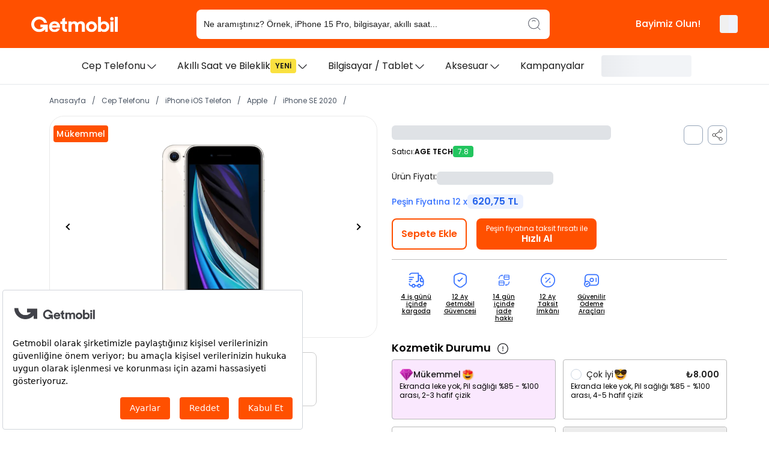

--- FILE ---
content_type: text/css; charset=UTF-8
request_url: https://getmobil.com/_next/static/css/696b38d5d0d7ca39.css
body_size: 15303
content:
.breadcrumbs-container{overflow-x:scroll;overflow-y:hidden;scrollbar-width:none;-ms-overflow-style:none;max-width:100%;white-space:nowrap}.breadcrumbs-links{color:#4b5563;text-decoration:none;font-size:12px}.seperator{margin:0 10px!important}.visible{overflow:visible}.seller-container{max-width:max-content;margin-top:10px}@media(max-width:767px){.seller-container{margin-top:0}}.productDetail .seller-vendor__container{padding:16px;border:1px solid #cbd5e1;border-radius:4px}.productDetail .product-detail__noscript-title{margin:0;font-size:24px;font-weight:700;color:#1c1c1c}.productDetail .product-detail__noscript-price{margin-top:4px;font-size:20px;font-weight:600;color:#1c1c1c;display:block}.productDetail .product-detail__title{font-size:24px;line-height:1.2}@media(max-width:767px){.productDetail .product-detail__title{font-size:16px}}.productDetail .popular-products-noscript{margin-top:24px;padding:16px;border:1px solid #cbd5e1;border-radius:8px;background-color:#fff}.productDetail .popular-products-noscript__title{margin:0 0 12px;font-size:24px;font-weight:600;color:#1c1c1c}.productDetail .popular-products-noscript__list{list-style:none;margin:0;padding:0;display:grid;gap:12px}.productDetail .popular-products-noscript__item{display:flex;flex-direction:column;gap:4px}.productDetail .popular-products-noscript__link{color:#1c1c1c;font-weight:600;text-decoration:none}.productDetail .popular-products-noscript__link:focus,.productDetail .popular-products-noscript__link:hover{text-decoration:underline}.productDetail .popular-products-noscript__subtitle{font-size:14px;color:#414550;line-height:1.3}.productDetail .popular-products-noscript__price{font-size:16px;font-weight:600;color:#1c1c1c}@media(max-width:767px){.productDetail .product-detail__noscript-title{font-size:16px}.productDetail .product-detail__noscript-price{font-size:18px}.productDetail .popular-products-noscript{padding:12px}.productDetail .popular-products-noscript__title{font-size:20px}.productDetail .popular-products-noscript__price{font-size:15px}}.productDetail .header-seo-condition{color:#585c68}.productDetail .condition-section{display:flex;flex-direction:column;justify-content:space-between;gap:10px;margin-top:24px}.productDetail .condition-section__header{display:flex;justify-content:space-between;align-items:center;gap:20px}.productDetail .condition-section__title{display:flex;align-items:center;gap:4px;font-size:18px;text-wrap:nowrap}.productDetail .condition-section__note{display:flex;align-items:center;gap:8px;color:#c50a0a;font-size:12px;font-weight:500}.productDetail .condition-section__content{display:flex;gap:14px;align-items:flex-start}.productDetail .condition-section__visual{max-width:340px;display:flex;flex-direction:column;align-items:stretch;gap:10px;margin-top:8px}.productDetail .condition-section__visual-image{position:relative;width:100%;border-radius:12px;overflow:hidden;background:linear-gradient(180deg,#f7f7f7,#ededed);aspect-ratio:686/466;min-height:220px}@supports(aspect-ratio:1){.productDetail .condition-section__visual-image{min-height:0}}.productDetail .condition-section__visual-container{display:flex;height:100%;width:100%}.productDetail .condition-section__visual-slide{position:relative;flex:0 0 100%;height:100%;display:flex;background:linear-gradient(180deg,#f7f7f7,#ededed)}.productDetail .condition-section__visual-slide img{width:100%;height:100%;object-fit:cover;display:block}.productDetail .condition-section__visual-controls{display:flex;align-items:center;justify-content:center;gap:10px}.productDetail .condition-section__visual-dot{width:12px;height:12px;border-radius:50%;border:1px solid #c1c1c1;background:#f3f3f3;transition:background-color .2s ease,border-color .2s ease,transform .2s ease;cursor:pointer}.productDetail .condition-section__visual-dot:hover{transform:scale(1.05);border-color:#6f6f6f}.productDetail .condition-section__visual-dot.is-active{background:#1c1d21;border-color:#1c1d21}.productDetail .condition-section__options{flex:1 1;min-width:0;width:100%}.productDetail .condition-section__content.has-visual{align-items:stretch}@media(max-width:1200px){.productDetail .condition-section__content{flex-direction:column;gap:24px}.productDetail .condition-section__visual{max-width:none;width:100%}.productDetail .condition-section__visual-controls{justify-content:center}}@media(max-width:991px){.productDetail .condition-section__title{font-size:14px}.productDetail .condition-section__content{flex-direction:column;gap:20px}.productDetail .condition-section__visual{flex:1 1 auto}}@media(max-width:576px){.productDetail .condition-section__title{font-size:12px}.productDetail .condition-section__header{align-items:center}.productDetail .condition-section__note{width:100%}}.productDetail .color-area .color-item,.productDetail .color-area .condition-item,.productDetail .color-area .storage-item,.productDetail .condition-area .color-item,.productDetail .condition-area .condition-item,.productDetail .condition-area .storage-item,.productDetail .storage-area .color-item,.productDetail .storage-area .condition-item,.productDetail .storage-area .storage-item{position:relative;box-sizing:border-box;background-clip:padding-box;background-color:#fff;border:1px solid #f2f2f2;border-radius:4px;max-height:56px;color:#1c1c1c}.productDetail .color-area .color-item.active,.productDetail .color-area .condition-item.active,.productDetail .color-area .storage-item.active,.productDetail .condition-area .color-item.active,.productDetail .condition-area .condition-item.active,.productDetail .condition-area .storage-item.active,.productDetail .storage-area .color-item.active,.productDetail .storage-area .condition-item.active,.productDetail .storage-area .storage-item.active{border:1px solid #ff5000}.productDetail .color-area .color-item.active .bold-active,.productDetail .color-area .condition-item.active .bold-active,.productDetail .color-area .storage-item.active .bold-active,.productDetail .condition-area .color-item.active .bold-active,.productDetail .condition-area .condition-item.active .bold-active,.productDetail .condition-area .storage-item.active .bold-active,.productDetail .storage-area .color-item.active .bold-active,.productDetail .storage-area .condition-item.active .bold-active,.productDetail .storage-area .storage-item.active .bold-active{font-weight:500}.productDetail .color-area .color-item .bold-active,.productDetail .color-area .condition-item .bold-active,.productDetail .color-area .storage-item .bold-active,.productDetail .condition-area .color-item .bold-active,.productDetail .condition-area .condition-item .bold-active,.productDetail .condition-area .storage-item .bold-active,.productDetail .storage-area .color-item .bold-active,.productDetail .storage-area .condition-item .bold-active,.productDetail .storage-area .storage-item .bold-active{word-break:break-word;overflow-wrap:break-word;min-width:0}@media(max-width:576px){.productDetail .color-area .color-item .bold-active,.productDetail .color-area .condition-item .bold-active,.productDetail .color-area .storage-item .bold-active,.productDetail .condition-area .color-item .bold-active,.productDetail .condition-area .condition-item .bold-active,.productDetail .condition-area .storage-item .bold-active,.productDetail .storage-area .color-item .bold-active,.productDetail .storage-area .condition-item .bold-active,.productDetail .storage-area .storage-item .bold-active{word-break:break-word;overflow-wrap:break-word;-webkit-hyphens:auto;hyphens:auto}}.productDetail .color-area .color-item.active:before,.productDetail .color-area .condition-item.active:before,.productDetail .color-area .storage-item.active:before,.productDetail .condition-area .color-item.active:before,.productDetail .condition-area .condition-item.active:before,.productDetail .condition-area .storage-item.active:before,.productDetail .storage-area .color-item.active:before,.productDetail .storage-area .condition-item.active:before,.productDetail .storage-area .storage-item.active:before{content:"";position:absolute;top:0;right:0;bottom:0;left:0;z-index:-1;margin:-1px;border-radius:inherit;background:linear-gradient(#6e7cfb,#fb42ff,#ff42f7,#4277ff)}.productDetail .color-area .color-item:hover,.productDetail .color-area .condition-item:hover,.productDetail .color-area .storage-item:hover,.productDetail .condition-area .color-item:hover,.productDetail .condition-area .condition-item:hover,.productDetail .condition-area .storage-item:hover,.productDetail .storage-area .color-item:hover,.productDetail .storage-area .condition-item:hover,.productDetail .storage-area .storage-item:hover{background-color:#fafcfd}.productDetail .color-area .color-item .color-circle,.productDetail .condition-area .color-item .color-circle,.productDetail .storage-area .color-item .color-circle{width:24px;height:24px;border-radius:2px;margin-right:17px;z-index:3}.productDetail .color-area,.productDetail .condition-area,.productDetail .storage-area{margin-left:0;margin-right:0}.productDetail .color-area .btn,.productDetail .condition-area .btn,.productDetail .storage-area .btn{padding-left:4px;padding-right:4px}.productDetail .color-area .color-item-new,.productDetail .color-area .condition-item,.productDetail .color-area .storage-item,.productDetail .condition-area .color-item-new,.productDetail .condition-area .condition-item,.productDetail .condition-area .storage-item,.productDetail .storage-area .color-item-new,.productDetail .storage-area .condition-item,.productDetail .storage-area .storage-item{position:relative;box-sizing:border-box;background-clip:padding-box;background-color:#fff;border:1px solid #f2f2f2;border-radius:4px;max-height:56px;color:#1c1c1c;min-width:0;overflow:hidden}.productDetail .color-area .color-item-new.active,.productDetail .color-area .condition-item.active,.productDetail .color-area .storage-item.active,.productDetail .condition-area .color-item-new.active,.productDetail .condition-area .condition-item.active,.productDetail .condition-area .storage-item.active,.productDetail .storage-area .color-item-new.active,.productDetail .storage-area .condition-item.active,.productDetail .storage-area .storage-item.active{border:1px solid #ff5000}.productDetail .color-area .color-item-new.active .bold-active,.productDetail .color-area .condition-item.active .bold-active,.productDetail .color-area .storage-item.active .bold-active,.productDetail .condition-area .color-item-new.active .bold-active,.productDetail .condition-area .condition-item.active .bold-active,.productDetail .condition-area .storage-item.active .bold-active,.productDetail .storage-area .color-item-new.active .bold-active,.productDetail .storage-area .condition-item.active .bold-active,.productDetail .storage-area .storage-item.active .bold-active{font-weight:500}.productDetail .color-area .color-item-new .bold-active,.productDetail .color-area .condition-item .bold-active,.productDetail .color-area .storage-item .bold-active,.productDetail .condition-area .color-item-new .bold-active,.productDetail .condition-area .condition-item .bold-active,.productDetail .condition-area .storage-item .bold-active,.productDetail .storage-area .color-item-new .bold-active,.productDetail .storage-area .condition-item .bold-active,.productDetail .storage-area .storage-item .bold-active{word-break:break-word;overflow-wrap:break-word;min-width:0}@media(max-width:576px){.productDetail .color-area .color-item-new .bold-active,.productDetail .color-area .condition-item .bold-active,.productDetail .color-area .storage-item .bold-active,.productDetail .condition-area .color-item-new .bold-active,.productDetail .condition-area .condition-item .bold-active,.productDetail .condition-area .storage-item .bold-active,.productDetail .storage-area .color-item-new .bold-active,.productDetail .storage-area .condition-item .bold-active,.productDetail .storage-area .storage-item .bold-active{word-break:break-word;overflow-wrap:break-word;-webkit-hyphens:auto;hyphens:auto}}.productDetail .color-area .color-item-new.active:before,.productDetail .color-area .condition-item.active:before,.productDetail .color-area .storage-item.active:before,.productDetail .condition-area .color-item-new.active:before,.productDetail .condition-area .condition-item.active:before,.productDetail .condition-area .storage-item.active:before,.productDetail .storage-area .color-item-new.active:before,.productDetail .storage-area .condition-item.active:before,.productDetail .storage-area .storage-item.active:before{content:"";position:absolute;top:0;right:0;bottom:0;left:0;z-index:-1;margin:-1px;border-radius:inherit;background:linear-gradient(#6e7cfb,#fb42ff,#ff42f7,#4277ff)}.productDetail .color-area .color-item-new:hover,.productDetail .color-area .condition-item:hover,.productDetail .color-area .storage-item:hover,.productDetail .condition-area .color-item-new:hover,.productDetail .condition-area .condition-item:hover,.productDetail .condition-area .storage-item:hover,.productDetail .storage-area .color-item-new:hover,.productDetail .storage-area .condition-item:hover,.productDetail .storage-area .storage-item:hover{background-color:#fafcfd}.productDetail .color-area .color-item-new .color-circle,.productDetail .condition-area .color-item-new .color-circle,.productDetail .storage-area .color-item-new .color-circle{width:24px;height:24px;border-radius:2px;z-index:3}.productDetail .color-area .color-item-new,.productDetail .condition-area .color-item-new,.productDetail .storage-area .color-item-new{padding:0!important}.productDetail .active-circle-box{background:#ff5000;border-radius:18px;flex-shrink:0;margin-right:8px;display:flex;align-items:center;justify-content:center;z-index:2}@media(max-width:1400px){.productDetail .active-circle-box{margin-right:0}}@media(max-width:1200px){.productDetail .active-circle-box{margin-right:8px}}.productDetail .active-circle-box-inside{background:#fff;border-radius:10px;flex-shrink:0;z-index:2}.productDetail .grey-circle-box{border:1px solid #cbd5e1;border-radius:18px;flex-shrink:0;margin-right:8px;z-index:2}.productDetail .add-cart__bottom{background-color:#f1f5f9;border-radius:8px;padding:16px}.productDetail .add-cart__count{display:flex;width:5px;justify-content:center}.productDetail .marketPlaceVendorTitle{color:#537ecf;white-space:nowrap}.productDetail .marketPlaceVendorTitleMobil{color:#537ecf;overflow-y:hidden;overflow-x:scroll;scrollbar-width:none;-ms-overflow-style:none;white-space:nowrap}@media(min-width:962px){.productDetail .marketPlaceVendorTitle{flex:1 1}.productDetail .marketPlaceVendorProductPrice{flex:1 1;text-align:center}}.add-cart__sticky{background-color:#fff;padding:12px 16px;min-height:84px;border-radius:16px 16px 0 0;box-shadow:0 -1px 10px 0 rgba(0,0,0,.1490196078);z-index:3}.add-cart__sticky .add-cart__button{width:160px;border-radius:8px;height:40px;font-size:16px;font-weight:400;color:#fff;background-color:#000}@media only screen and (max-width:576px){.add-cart__sticky .add-cart__button{font-size:14px!important}.add-cart__sticky .add-cart__button img{width:12px!important;height:12px!important}}.add-cart__sticky .add-cart__buttonBottomFixed{width:40%;border-radius:8px;height:40px;font-size:16px;font-weight:400;color:#fff;background-color:#000}@media only screen and (max-width:576px){.add-cart__sticky .add-cart__buttonBottomFixed{font-size:14px!important}.add-cart__sticky .add-cart__buttonBottomFixed img{width:12px!important;height:12px!important}}.add-cart__actions{gap:2px}.add-cart__quick-buy{display:flex;align-items:center;justify-content:center;border-radius:8px;background-color:#ff5000;color:#fff;padding:0 16px;text-align:center;min-width:200px}.add-cart__quick-buy:hover{background-color:#e64800}.add-cart__quick-buy:disabled{background-color:#ff8440;color:#fff}.add-cart__quick-buy-content{display:flex;flex-direction:column;align-items:center;line-height:1.1}.add-cart__quick-buy-subtitle{font-size:12px;font-weight:400}.add-cart__quick-buy-title{font-size:16px;font-weight:600;margin-top:2px}.add-cart__actions-mobile{gap:12px;flex-wrap:nowrap}.add-cart__actions-mobile .add-cart__quick-buy{width:100%;min-width:auto}.add-cart__installment-info{display:flex;align-items:center;font-size:12px;font-weight:600;color:#1c1c1c}.add-cart__actions-mobile-buttons{display:flex;align-items:center;gap:2px}.add-cart__quick-buy-mobile{flex:1 1;width:auto!important}.sticky-product-actions{display:flex;gap:12px}.sticky-product-add-button{background-color:#000;color:#fff;border-radius:8px;width:160px;display:flex;align-items:center;justify-content:center;padding:0 16px}.sticky-product-quick-buy{min-width:180px}.sticky-product-actions .add-cart__quick-buy-subtitle{font-size:11px}.sticky-product-actions .add-cart__quick-buy-title{font-size:14px}.sticky-product-actions .add-cart__quick-buy{padding:0 12px}.add-cart__icon-button svg{width:20px;height:20px}@media(max-width:767px){.add-cart__quick-buy-subtitle{display:none}.add-cart__quick-buy-title{font-size:16px}.add-cart__quick-buy-content{align-items:center}}.icons{filter:invert(80%) sepia(4%) saturate(2885%) hue-rotate(189deg) brightness(87%) contrast(87%)}.mobilPhoneNameBottom{overflow-x:scroll;scrollbar-width:none;-ms-overflow-style:none;max-width:200px;white-space:nowrap;gap:10px}.custom-popover{box-shadow:-4px 4px 10px 0 rgba(0,0,0,.2509803922);border-radius:4px;padding:10px}.sticky-product-main{position:fixed;top:0;left:0;right:0;background-color:#fff;min-height:170px;text-align:center;border-top:1px solid #ddd;box-shadow:0 2px 10px 0 rgba(0,0,0,.1490196078);z-index:200;border-bottom-left-radius:12px;border-bottom-right-radius:12px;display:flex}@media(max-width:992px){.sticky-product-main{display:none}}.sticky-product{width:100%;justify-content:space-between;padding:20px 60px}.sticky-product,.sticky-product_content{display:flex;align-items:center}.sticky-product_image{margin-right:80px}@media(max-width:1300px){.sticky-product_image{margin-right:30px}}.sticky-product_text{text-align:left}.sticky-product_title{max-width:550px}@media(max-width:1175px){.sticky-product_title{max-width:350px}}.sticky-product_info{margin-left:50px}@media(max-width:1175px){.sticky-product_info{margin-right:50px}}@media(max-width:1030px){.sticky-product_info{margin-left:15px}}.detail-no-stock-new-design,.detail-no-stock-new-design-other{position:absolute;left:0;top:0;background-color:#ececec;width:100%;height:100%;border-radius:4px;border:1px solid #f2f2f2}.detail-no-stock-new-design-other{overflow:hidden}.detail-no-stock-new-design-other:before{content:"";position:absolute;top:18px;left:1px;width:100%;height:1px;background-color:#d0d0d0;transform:rotate(348deg);z-index:3}@media only screen and (max-width:767px){.detail-no-stock-new-design-other:before{display:none}}.detail-no-stock-new-design-other-color{position:absolute;left:0;top:0;background-color:#ececec;width:100%;height:100%;border-radius:4px;border:1px solid #f2f2f2;overflow:hidden}.detail-no-stock-new-design-other-color:before{content:"";position:absolute;top:27px;left:1px;width:100%;height:1px;background-color:#d0d0d0;transform:rotate(352deg);z-index:3}@media only screen and (max-width:767px){.detail-no-stock-new-design-other-color:before{display:none}}.detail-no-stock{position:absolute;left:0;top:0;background-color:#ececec;width:100%;height:100%;border-radius:4px;border:1px solid #f2f2f2}.detail-no-stock:before{content:"";position:absolute;top:25px;left:1px;width:100%;height:1px;background-color:#d0d0d0;transform:rotate(346deg);z-index:3}@media only screen and (max-width:767px){.detail-no-stock:before{display:none}}.detail-no-stock-other{position:absolute;left:0;top:0;background-color:#ececec;width:100%;height:100%;border-radius:4px;border:1px solid #f2f2f2;overflow:hidden}.detail-no-stock-other:before{content:"";position:absolute;top:18px;left:1px;width:100%;height:1px;background-color:#d0d0d0;transform:rotate(348deg);z-index:3}@media only screen and (max-width:767px){.detail-no-stock-other:before{display:none}}.detail-no-stock-other-color{position:absolute;left:0;top:0;background-color:#ececec;width:100%;height:100%;border-radius:4px;border:1px solid #f2f2f2;overflow:hidden}.detail-no-stock-other-color:before{content:"";position:absolute;top:27px;left:1px;width:100%;height:1px;background-color:#d0d0d0;transform:rotate(352deg);z-index:3}@media only screen and (max-width:767px){.detail-no-stock-other-color:before{display:none}}.short-text-line{text-align:left;display:-webkit-box;-webkit-line-clamp:1;-webkit-box-orient:vertical;overflow:hidden;text-overflow:ellipsis}.see-similar-products{width:100%}.see-similar-products-no-stock{font-weight:600;font-size:16px;margin-bottom:12px;text-align:left}@media only screen and (max-width:767px){.see-similar-products-no-stock{color:#ff5000;position:absolute;top:20px;right:16px;margin-bottom:0}}.see-similar-products-button{width:100%;border:1px solid #ff5000;border-radius:8px;padding:10px 22px;display:flex;align-items:center;justify-content:center;font-weight:500;font-size:16px;cursor:pointer;color:#ff5000;transition:.3s ease}@media only screen and (max-width:767px){.see-similar-products-button{margin-top:20px}}.see-similar-products-button:hover{background-color:#ff5000;color:#fff}.no-strap{min-width:215px}.flash-promo{width:100%;padding:12px 16px;margin:8px 0 12px;color:#fff;display:flex;align-items:center;justify-content:space-between;background:linear-gradient(96.37deg,#1e00ff,#8521e8 50.3%,#ff00f7 98.71%);position:relative}.flash-promo__stars{position:absolute;inset:0;pointer-events:none;z-index:0}.flash-promo__star{position:absolute;filter:drop-shadow(0 0 6px rgba(255,255,255,.35));opacity:.9}.flash-promo__left{display:flex;align-items:center;gap:8px;position:relative;z-index:1}.flash-promo__icon{font-size:20px;line-height:1}.flash-promo__title{font-weight:700;font-size:18px}.flash-promo__right{display:flex;align-items:center;gap:10px;position:relative;z-index:1}.flash-promo__label{font-weight:600;font-size:24px;letter-spacing:.3px;text-transform:uppercase;opacity:.95}@media(max-width:991px){.flash-promo__label{font-size:16px}}.flash-promo__timer{display:flex;align-items:center;gap:10px}.flash-promo__timebox{background:#fff;color:#1c1c1c;border-radius:12px;padding:6px 10px;font-weight:700;font-size:16px;min-width:44px;text-align:center}.flash-promo__sep{font-weight:700}.flash-promo__group{display:flex;flex-direction:column;align-items:center;line-height:1.1}.flash-promo__unit{margin-top:4px;font-size:9px;font-weight:700;letter-spacing:.3px;text-transform:uppercase;color:#fff}.flash-promo--desktop{padding-left:50px;padding-right:50px;gap:40px}@media(max-width:991px){.flash-promo--desktop{display:none}}.flash-promo--desktop .star--d1{top:8px;left:24px;transform:rotate(10deg) scale(1)}.flash-promo--desktop .star--d2{top:18px;right:18%;transform:rotate(-16deg) scale(.95)}.flash-promo--desktop .star--d3{bottom:18px;left:38%;transform:rotate(14deg) scale(1.05)}.flash-promo--desktop .star--d4{top:10px;right:6%;transform:rotate(-12deg) scale(1)}.flash-promo--desktop .star--d5{top:22px;left:8%;transform:rotate(6deg) scale(.9)}.flash-promo--desktop .star--d6{top:36px;left:48%;transform:rotate(-10deg) scale(.95)}.flash-promo--desktop .star--d7{bottom:20px;right:18%;transform:rotate(12deg) scale(1)}.flash-promo--desktop .star--d8{bottom:8px;left:8%;transform:rotate(-8deg) scale(.9)}.flash-promo--desktop .star--d9{top:12px;left:60%;transform:rotate(8deg) scale(.9)}.flash-promo--mobile{gap:16px;flex-direction:column;align-items:center;text-align:center;border-radius:8px}.flash-promo--mobile .star--m1{top:6px;left:16px;transform:rotate(8deg) scale(.95)}.flash-promo--mobile .star--m2{top:14px;right:20%;transform:rotate(-12deg) scale(.9)}.flash-promo--mobile .star--m3{bottom:14px;left:30%;transform:rotate(10deg) scale(1)}.flash-promo--mobile .star--m4{top:8px;right:8%;transform:rotate(-10deg) scale(.95)}.flash-promo--mobile .star--m5{top:10px;left:12%;transform:rotate(8deg) scale(.9)}.flash-promo--mobile .star--m6{top:18px;left:56%;transform:rotate(-10deg) scale(.9)}.flash-promo--mobile .star--m7{bottom:10px;right:16%;transform:rotate(12deg) scale(.95)}.flash-promo--mobile .star--m8{bottom:6px;left:10%;transform:rotate(-8deg) scale(.9)}.flash-promo--mobile .star--m9{top:6px;left:70%;transform:rotate(6deg) scale(.85)}.flash-promo--mobile .flash-promo__title{font-size:16px}.flash-promo--mobile .flash-promo__timebox{min-width:38px;font-size:14px;padding:4px 8px}.flash-promo--mobile-sticky{gap:8px;padding:8px 12px;margin:0;border-radius:8px;flex-direction:row;align-items:center;justify-content:space-between}.flash-promo--mobile-sticky .flash-promo__label{font-size:14px}.flash-promo--mobile-sticky .flash-promo__left{justify-content:flex-start}.badge-stars{position:relative}.badge-stars .badge-stars__badges{position:relative;z-index:1}.badge-stars .badge-stars__layer{position:absolute;inset:-6px 0 0 0;pointer-events:none;z-index:0}.badge-stars .badge-stars__star{position:absolute;filter:drop-shadow(0 0 6px rgba(255,255,255,.25));opacity:.9}.badge-stars .badge-stars__star.s1{top:-6px;left:-6px;transform:rotate(10deg) scale(1)}.badge-stars .badge-stars__star.s2{top:-4px;right:25%;transform:rotate(-15deg) scale(.95)}.badge-stars .badge-stars__star.s3{bottom:-10px;left:30%;transform:rotate(18deg) scale(1.05)}@media(max-width:767px){.badge-stars .badge-stars__star.s1{top:-4px;left:-4px;transform:rotate(8deg) scale(.9)}.badge-stars .badge-stars__star.s2{top:-2px;right:20%;transform:rotate(-12deg) scale(.85)}.badge-stars .badge-stars__star.s3{bottom:-8px;left:24%;transform:rotate(12deg) scale(.95)}}.point-badge{font-size:12px;font-weight:400;color:#fff;padding:2px 8px;border-radius:4px;background-color:#14532d}.point-badge--orange{background-color:#f97316}.point-badge--green{background-color:#22c55e}.point-badge--dark-green{background-color:#14532d}.point-badge__official{border:.5px solid #ff5000;color:#ff5000;font-size:12px;font-weight:400;border-radius:4px;padding:2px 8px}.flash-countdown{background:#934fee}.seller-badge{display:inline-flex;align-items:center;gap:6px;padding:4px 8px;border-radius:4px;background-color:#ffc107;color:#000;font-size:12px;font-weight:600}.seller-badge__icon{display:inline-flex;width:12px;height:12px}.flash-countdown{display:flex;align-items:center;gap:16px;padding:6px 8px;border-radius:8px;background:#0b7308;-webkit-backdrop-filter:blur(6px);backdrop-filter:blur(6px)}.flash-countdown__label{display:flex;flex-direction:column;color:#fff;font-size:16px;font-weight:500;line-height:1.4}.flash-countdown__timer{display:flex;align-items:center;gap:12px}.flash-countdown__unit{display:flex;align-items:center;gap:6px;padding:4px 8px;border-radius:7px;background:#fff}.flash-countdown__value{font-size:20px;font-weight:600;color:#000}.flash-countdown__unit-text{font-size:12px;font-weight:600;letter-spacing:.03em;line-height:16px;color:#000}.flash-countdown__separator{color:#fff;font-size:20px;font-weight:700}.flash-countdown--mobile{padding:8px 12px}.flash-countdown--mobile .flash-countdown__label{font-size:13px}.flash-countdown--mobile .flash-countdown__unit{padding:4px 8px}.flash-countdown--mobile .flash-countdown__value{font-size:16px}.flash-countdown--pdp .flash-countdown__label{flex-direction:row;gap:4px}.flash-countdown--sticky .flash-countdown__value{font-size:11px}@media(max-width:767px){.flash-countdown{padding:8px 10px;gap:10px}.flash-countdown__timer{gap:8px}.flash-countdown__unit{padding:6px 10px}.flash-countdown__unit-text{font-size:10px}.flash-countdown__separator{font-size:16px}}.related-wrapper{padding:8px 0 4px}.related-title{font-size:24px;font-weight:600;color:#1f2937;margin-bottom:20px}@media(max-width:640px){.related-title{font-size:20px;margin-bottom:10px}}.related-chips{display:flex;flex-wrap:wrap;gap:12px 14px}.related-chip{display:inline-flex;align-items:center;white-space:nowrap;padding:10px 16px;border:1px solid #e5e7eb;border-radius:9999px;background:#fff;color:#111827;font-size:14px;line-height:1;text-decoration:none;transition:background-color .15s ease,box-shadow .15s ease,transform .05s ease}.related-chip:hover{background:#f9fafb;box-shadow:0 1px 2px rgba(0,0,0,.06)}.related-chip:active{transform:translateY(1px)}@media(max-width:640px){.related-chip{font-size:13px;padding:9px 14px}}.product-detail__slider-container .embla__slide--badge{left:7%;display:flex;flex-direction:column;align-items:flex-start;gap:6px}.thumbnails-slider .embla__slide--thumb{border-radius:4px}[data-rsbs-overlay]{border-top-left-radius:16px;border-top-left-radius:var(--rsbs-overlay-rounded,16px);border-top-right-radius:16px;border-top-right-radius:var(--rsbs-overlay-rounded,16px);display:flex;background:#fff;background:var(--rsbs-bg,#fff);flex-direction:column;height:0;height:var(--rsbs-overlay-h,0);transform:translateZ(0);transform:translate3d(0,var(--rsbs-overlay-translate-y,0),0);will-change:height}[data-rsbs-overlay]:focus{outline:none}[data-rsbs-is-blocking=false] [data-rsbs-overlay]{box-shadow:0 -5px 60px 0 rgba(38,89,115,.11),0 -1px 0 rgba(38,89,115,.05)}[data-rsbs-overlay],[data-rsbs-root]:after{max-width:auto;max-width:var(--rsbs-max-w,auto);margin-left:env(safe-area-inset-left);margin-left:var(--rsbs-ml,env(safe-area-inset-left));margin-right:env(safe-area-inset-right);margin-right:var(--rsbs-mr,env(safe-area-inset-right))}[data-rsbs-backdrop],[data-rsbs-overlay],[data-rsbs-root]:after{z-index:3;overscroll-behavior:none;touch-action:none;position:fixed;right:0;bottom:0;left:0;-webkit-user-select:none;user-select:none;-webkit-tap-highlight-color:transparent;-webkit-touch-callout:none}[data-rsbs-backdrop]{top:-60px;bottom:-60px;background-color:rgba(0,0,0,.6);background-color:var(--rsbs-backdrop-bg,rgba(0,0,0,.6));will-change:opacity;cursor:pointer;opacity:1}[data-rsbs-is-dismissable=false] [data-rsbs-backdrop]{cursor:ns-resize}[data-rsbs-root]:after{content:"";pointer-events:none;background:#fff;background:var(--rsbs-bg,#fff);height:1px;transform-origin:bottom;transform:scaleY(0);transform:scaleY(var(--rsbs-antigap-scale-y,0));will-change:transform}[data-rsbs-footer],[data-rsbs-header]{flex-shrink:0;cursor:ns-resize;padding:16px}[data-rsbs-header]{text-align:center;-webkit-user-select:none;user-select:none;box-shadow:0 1px 0 rgba(46,59,66,calc(1 * .125));box-shadow:0 1px 0 rgba(46,59,66,calc(var(--rsbs-content-opacity,1) * .125));z-index:1;padding-top:calc(20px + env(safe-area-inset-top));padding-bottom:8px}[data-rsbs-header]:before{position:absolute;content:"";display:block;width:36px;height:4px;top:calc(8px + env(safe-area-inset-top));left:50%;transform:translateX(-50%);border-radius:2px;background-color:hsla(0,0%,0%,.14);background-color:var(--rsbs-handle-bg,hsla(0,0%,0%,.14))}@media (min-resolution:2dppx){[data-rsbs-header]:before{transform:translateX(-50%) scaleY(.75)}}[data-rsbs-has-header=false] [data-rsbs-header]{box-shadow:none;padding-top:calc(12px + env(safe-area-inset-top))}[data-rsbs-scroll]{flex-shrink:1;flex-grow:1;-webkit-tap-highlight-color:revert;-webkit-touch-callout:revert;-webkit-user-select:auto;user-select:auto;overflow:auto;overscroll-behavior:contain;-webkit-overflow-scrolling:touch}[data-rsbs-scroll]:focus{outline:none}[data-rsbs-has-footer=false] [data-rsbs-content]{padding-bottom:env(safe-area-inset-bottom)}[data-rsbs-content]{overflow:hidden}[data-rsbs-footer]{box-shadow:0 -1px 0 rgba(46,59,66,calc(1 * .125)),0 2px 0 #fff;box-shadow:0 -1px 0 rgba(46,59,66,calc(var(--rsbs-content-opacity,1) * .125)),0 2px 0 var(--rsbs-bg,#fff);overflow:hidden;z-index:1;padding-bottom:calc(16px + env(safe-area-inset-bottom))}[data-rsbs-is-dismissable=false][data-rsbs-state=closing] [data-rsbs-footer]>*,[data-rsbs-is-dismissable=false][data-rsbs-state=closing] [data-rsbs-header]>*,[data-rsbs-is-dismissable=false][data-rsbs-state=closing] [data-rsbs-scroll]>*,[data-rsbs-is-dismissable=false][data-rsbs-state=opening] [data-rsbs-footer]>*,[data-rsbs-is-dismissable=false][data-rsbs-state=opening] [data-rsbs-header]>*,[data-rsbs-is-dismissable=false][data-rsbs-state=opening] [data-rsbs-scroll]>*,[data-rsbs-is-dismissable=true] [data-rsbs-footer]>*,[data-rsbs-is-dismissable=true] [data-rsbs-header]>*,[data-rsbs-is-dismissable=true] [data-rsbs-scroll]>*{opacity:1;opacity:var(--rsbs-content-opacity,1)}[data-rsbs-is-dismissable=false][data-rsbs-state=closing] [data-rsbs-backdrop],[data-rsbs-is-dismissable=false][data-rsbs-state=opening] [data-rsbs-backdrop],[data-rsbs-is-dismissable=true] [data-rsbs-backdrop]{opacity:1;opacity:var(--rsbs-backdrop-opacity,1)}[data-rsbs-state=closed],[data-rsbs-state=closing]{pointer-events:none}.gm-divider{position:relative;display:flex;align-items:center}.gm-divider__label{background-color:#fff;padding:0 10px;margin:0 10px}.gm-divider__label--before:before{content:"";flex:1 1;border-top:1px solid gray;margin-right:10px}.gm-divider__label--after:after{content:"";flex:1 1;border-top:1px solid gray;margin-left:10px}.product-detail-tabs .mantine-Accordion-panel{transition:height .2s ease-in-out,opacity .2s ease-in-out;overflow:hidden}.product-detail-tabs .mantine-Accordion-item:first-child .mantine-Accordion-panel{display:block!important;opacity:1!important}.product-detail-tabs .mantine-Accordion-control{transition:background-color .2s ease-in-out}.product-detail-tabs .mantine-Accordion-item{transition:border-color .2s ease-in-out}.product-detail-tabs .list-group-item{padding:40px 24px}.product-detail-tabs .mantine-Tabs-tabsList{flex-wrap:nowrap!important;overflow-y:hidden;overflow-x:auto;padding-bottom:5px}.product-detail-tabs .mantine-Tabs-tabsList::-webkit-scrollbar{height:5px;width:5px}.product-detail-tabs .mantine-Tabs-tabsList::-webkit-scrollbar-track{background:#fff;border-radius:10px}.product-detail-tabs .mantine-Tabs-tabsList::-webkit-scrollbar-thumb{background:#ccc;border-radius:10px}.product-detail-tabs .mantine-Tabs-tabsList::-webkit-scrollbar-thumb:hover{background:#a8a8a8}@media(max-width:575px){.product-detail-tabs .mantine-Tabs-tabLabel{font-size:14px!important}}.product-detail-tabs .tecnic-container{width:100%;margin:0 auto}.product-detail-tabs .tecnic-container .tecnic-col{margin:0 1rem 1rem 0;display:inline-block;padding:5px;transition:all .25s ease-in-out;width:100%}.product-detail-tabs .tecnic-header-seo{overflow-x:auto;scrollbar-width:none;-ms-overflow-style:none}.product-detail-tabs .tecnic-header-seo h2{margin:0;padding:10px 0;word-wrap:nowrap;font-size:clamp(20px,2vw,32px)}.product-detail-tabs .installment-container{padding:16px}.product-detail-tabs .allSellersButton{border-radius:8px;height:40px;font-size:16px;font-weight:400;color:#ff5000!important;background-color:#fff!important;opacity:1;min-width:115px;max-width:115px;border:1px solid #ff5000!important}.product-detail-tabs .allSellersButton:hover{color:#fff!important;background-color:#ff5000!important}.product-detail-tabs .allSellersButton:hover svg{stroke:#fff}@media(max-width:992px){.product-detail-tabs .allSellersButton{font-size:11px}}.product-detail-tabs :root{--ck-color-image-caption-background:hsl(0,0%,97%);--ck-color-image-caption-text:hsl(0,0%,20%);--ck-color-mention-background:hsla(341,100%,30%,0.1);--ck-color-mention-text:hsl(341,100%,30%);--ck-color-selector-caption-background:hsl(0,0%,97%);--ck-color-selector-caption-text:hsl(0,0%,20%);--ck-highlight-marker-blue:hsl(201,97%,72%);--ck-highlight-marker-green:hsl(120,93%,68%);--ck-highlight-marker-pink:hsl(345,96%,73%);--ck-highlight-marker-yellow:hsl(60,97%,73%);--ck-highlight-pen-green:hsl(112,100%,27%);--ck-highlight-pen-red:hsl(0,85%,49%);--ck-image-style-spacing:1.5em;--ck-inline-image-style-spacing:calc(var(--ck-image-style-spacing) / 2);--ck-todo-list-checkmark-size:16px}.product-detail-tabs .ck-content{line-height:1.5;word-wrap:break-word;background:rgba(0,0,0,0);border:0;margin:0;padding:0;text-decoration:none;transition:none}.product-detail-tabs .ck-content .table .ck-table-resized{table-layout:fixed}.product-detail-tabs .ck-content .table table{overflow:hidden}.product-detail-tabs .ck-content .table td,.product-detail-tabs .ck-content .table th{overflow-wrap:break-word;position:relative}.product-detail-tabs .ck-content .table>figcaption{display:table-caption;caption-side:top;word-break:break-word;text-align:center;color:var(--ck-color-selector-caption-text);background-color:var(--ck-color-selector-caption-background);padding:.6em;font-size:.75em;outline-offset:-1px}.product-detail-tabs .ck-content .table{margin:.9em auto;display:table}.product-detail-tabs .ck-content .table table{border-collapse:collapse;border-spacing:0;width:100%;height:100%;border:1px double hsl(0,0%,70%)}.product-detail-tabs .ck-content .table table td,.product-detail-tabs .ck-content .table table th{min-width:2em;padding:.4em;border:1px solid hsl(0,0%,75%)}.product-detail-tabs .ck-content .table table th{font-weight:700;background:rgba(0,0,0,.05)}.product-detail-tabs .ck-content[dir=rtl] .table th{text-align:right}.product-detail-tabs .ck-content[dir=ltr] .table th{text-align:left}.product-detail-tabs .ck-content .page-break{position:relative;clear:both;padding:5px 0;display:flex;align-items:center;justify-content:center}.product-detail-tabs .ck-content .page-break:after{content:"";position:absolute;border-bottom:2px dashed hsl(0,0%,77%);width:100%}.product-detail-tabs .ck-content .page-break__label{position:relative;z-index:1;padding:.3em .6em;display:block;text-transform:uppercase;border:1px solid hsl(0,0%,77%);border-radius:2px;font-family:Helvetica,Arial,Tahoma,Verdana,Sans-Serif;font-size:.75em;font-weight:700;color:#333;background:#fff;box-shadow:2px 2px 1px rgba(0,0,0,.15);-webkit-user-select:none;user-select:none}.product-detail-tabs .ck-content .media{clear:both;margin:.9em 0;display:block;min-width:15em}.product-detail-tabs .ck-content .todo-list{list-style:none}.product-detail-tabs .ck-content .todo-list li{position:relative;margin-bottom:5px}.product-detail-tabs .ck-content .todo-list li .todo-list{margin-top:5px}.product-detail-tabs .ck-content .todo-list .todo-list__label>input{-webkit-appearance:none;display:inline-block;position:relative;width:var(--ck-todo-list-checkmark-size);height:var(--ck-todo-list-checkmark-size);vertical-align:middle;border:0;left:-25px;margin-right:-15px;right:0;margin-left:0}.product-detail-tabs .ck-content[dir=rtl] .todo-list .todo-list__label>input{left:0;margin-right:0;right:-25px;margin-left:-15px}.product-detail-tabs .ck-content .todo-list .todo-list__label>input:before{display:block;position:absolute;box-sizing:border-box;content:"";width:100%;height:100%;border:1px solid #333;border-radius:2px;transition:box-shadow .25s ease-in-out}.product-detail-tabs .ck-content .todo-list .todo-list__label>input:after{display:block;position:absolute;box-sizing:content-box;pointer-events:none;content:"";left:calc(var(--ck-todo-list-checkmark-size)/3);top:calc(var(--ck-todo-list-checkmark-size)/5.3);width:calc(var(--ck-todo-list-checkmark-size)/5.3);height:calc(var(--ck-todo-list-checkmark-size)/2.6);border-style:solid;border-color:rgba(0,0,0,0);border-width:0 calc(var(--ck-todo-list-checkmark-size)/8) calc(var(--ck-todo-list-checkmark-size)/8) 0;transform:rotate(45deg)}.product-detail-tabs .ck-content .todo-list .todo-list__label>input[checked]:before{background:hsl(126,64%,41%);border-color:hsl(126,64%,41%)}.product-detail-tabs .ck-content .todo-list .todo-list__label>input[checked]:after{border-color:#fff}.product-detail-tabs .ck-content .todo-list .todo-list__label .todo-list__label__description{vertical-align:middle}.product-detail-tabs .ck-content .todo-list .todo-list__label.todo-list__label_without-description input[type=checkbox]{position:absolute}.product-detail-tabs .ck-editor__editable.ck-content .todo-list .todo-list__label>input,.product-detail-tabs .ck-editor__editable.ck-content .todo-list .todo-list__label>span[contenteditable=false]>input{cursor:pointer}.product-detail-tabs .ck-editor__editable.ck-content .todo-list .todo-list__label>input:hover:before,.product-detail-tabs .ck-editor__editable.ck-content .todo-list .todo-list__label>span[contenteditable=false]>input:hover:before{box-shadow:0 0 0 5px rgba(0,0,0,.1)}.product-detail-tabs .ck-editor__editable.ck-content .todo-list .todo-list__label>span[contenteditable=false]>input{-webkit-appearance:none;display:inline-block;position:relative;width:var(--ck-todo-list-checkmark-size);height:var(--ck-todo-list-checkmark-size);vertical-align:middle;border:0;left:-25px;margin-right:-15px;right:0;margin-left:0}.product-detail-tabs .ck-editor__editable.ck-content[dir=rtl] .todo-list .todo-list__label>span[contenteditable=false]>input{left:0;margin-right:0;right:-25px;margin-left:-15px}.product-detail-tabs .ck-editor__editable.ck-content .todo-list .todo-list__label>span[contenteditable=false]>input:before{display:block;position:absolute;box-sizing:border-box;content:"";width:100%;height:100%;border:1px solid #333;border-radius:2px;transition:box-shadow .25s ease-in-out}.product-detail-tabs .ck-editor__editable.ck-content .todo-list .todo-list__label>span[contenteditable=false]>input:after{display:block;position:absolute;box-sizing:content-box;pointer-events:none;content:"";left:calc(var(--ck-todo-list-checkmark-size)/3);top:calc(var(--ck-todo-list-checkmark-size)/5.3);width:calc(var(--ck-todo-list-checkmark-size)/5.3);height:calc(var(--ck-todo-list-checkmark-size)/2.6);border-style:solid;border-color:rgba(0,0,0,0);border-width:0 calc(var(--ck-todo-list-checkmark-size)/8) calc(var(--ck-todo-list-checkmark-size)/8) 0;transform:rotate(45deg)}.product-detail-tabs .ck-editor__editable.ck-content .todo-list .todo-list__label>span[contenteditable=false]>input[checked]:before{background:hsl(126,64%,41%);border-color:hsl(126,64%,41%)}.product-detail-tabs .ck-editor__editable.ck-content .todo-list .todo-list__label>span[contenteditable=false]>input[checked]:after{border-color:#fff}.product-detail-tabs .ck-editor__editable.ck-content .todo-list .todo-list__label.todo-list__label_without-description input[type=checkbox]{position:absolute}.product-detail-tabs .ck-content ol{list-style-type:decimal}.product-detail-tabs .ck-content ol ol{list-style-type:lower-latin}.product-detail-tabs .ck-content ol ol ol{list-style-type:lower-roman}.product-detail-tabs .ck-content ol ol ol ol{list-style-type:upper-latin}.product-detail-tabs .ck-content ol ol ol ol ol{list-style-type:upper-roman}.product-detail-tabs .ck-content ul{list-style-type:disc}.product-detail-tabs .ck-content ul ul{list-style-type:circle}.product-detail-tabs .ck-content ul ul ul,.product-detail-tabs .ck-content ul ul ul ul{list-style-type:square}.product-detail-tabs .ck-content img.image_resized{height:auto}.product-detail-tabs .ck-content .image.image_resized{max-width:100%;display:block;box-sizing:border-box}.product-detail-tabs .ck-content .image.image_resized img{width:100%}.product-detail-tabs .ck-content .image.image_resized>figcaption{display:block}.product-detail-tabs .ck-content .image{display:table;clear:both;text-align:center;margin:.9em auto;min-width:50px}.product-detail-tabs .ck-content .image img{display:block;margin:0 auto;max-width:100%;min-width:100%;height:auto}.product-detail-tabs .ck-content .image-inline{display:inline-flex;max-width:100%;align-items:flex-start}.product-detail-tabs .ck-content .image-inline picture{display:flex}.product-detail-tabs .ck-content .image-inline img,.product-detail-tabs .ck-content .image-inline picture{flex-grow:1;flex-shrink:1;max-width:100%}.product-detail-tabs .ck-content .image>figcaption{display:table-caption;caption-side:bottom;word-break:break-word;color:var(--ck-color-image-caption-text);background-color:var(--ck-color-image-caption-background);padding:.6em;font-size:.75em;outline-offset:-1px}.product-detail-tabs .ck-content .marker-yellow{background-color:var(--ck-highlight-marker-yellow)}.product-detail-tabs .ck-content .marker-green{background-color:var(--ck-highlight-marker-green)}.product-detail-tabs .ck-content .marker-pink{background-color:var(--ck-highlight-marker-pink)}.product-detail-tabs .ck-content .marker-blue{background-color:var(--ck-highlight-marker-blue)}.product-detail-tabs .ck-content .pen-red{color:var(--ck-highlight-pen-red);background-color:rgba(0,0,0,0)}.product-detail-tabs .ck-content .pen-green{color:var(--ck-highlight-pen-green);background-color:rgba(0,0,0,0)}@media(max-width:768px){.product-detail-tabs .ck-content figure{max-width:100%!important}}.product-detail-tabs .ck-content .image-style-block-align-left,.product-detail-tabs .ck-content .image-style-block-align-right{max-width:calc(100% - var(--ck-image-style-spacing))}.product-detail-tabs .ck-content .image-style-align-left,.product-detail-tabs .ck-content .image-style-align-right{clear:none}.product-detail-tabs .ck-content .image-style-side{float:right;margin-left:var(--ck-image-style-spacing);max-width:50%}.product-detail-tabs .ck-content .image-style-align-left{float:left;margin-right:var(--ck-image-style-spacing)}.product-detail-tabs .ck-content .image-style-align-center{margin-left:auto;margin-right:auto}.product-detail-tabs .ck-content .image-style-align-right{float:right;margin-left:var(--ck-image-style-spacing)}.product-detail-tabs .ck-content .image-style-block-align-right{margin-right:0;margin-left:auto}.product-detail-tabs .ck-content .image-style-block-align-left{margin-left:0;margin-right:auto}.product-detail-tabs .ck-content p+.image-style-align-left,.product-detail-tabs .ck-content p+.image-style-align-right,.product-detail-tabs .ck-content p+.image-style-side{margin-top:0}.product-detail-tabs .ck-content .image-inline.image-style-align-left,.product-detail-tabs .ck-content .image-inline.image-style-align-right{margin-top:var(--ck-inline-image-style-spacing);margin-bottom:var(--ck-inline-image-style-spacing)}.product-detail-tabs .ck-content .image-inline.image-style-align-left{margin-right:var(--ck-inline-image-style-spacing)}.product-detail-tabs .ck-content .image-inline.image-style-align-right{margin-left:var(--ck-inline-image-style-spacing)}.product-detail-tabs .ck-content blockquote{overflow:hidden;padding-right:1.5em;padding-left:1.5em;margin-left:0;margin-right:0;font-style:italic;border-left:5px solid #ccc}.product-detail-tabs .ck-content[dir=rtl] blockquote{border-left:0;border-right:5px solid #ccc}.product-detail-tabs .ck-content code{background-color:hsla(0,0%,78%,.3);padding:.15em;border-radius:2px}.product-detail-tabs .ck-content .text-tiny{font-size:.7em}.product-detail-tabs .ck-content .text-small{font-size:.85em}.product-detail-tabs .ck-content .text-big{font-size:1.4em}.product-detail-tabs .ck-content .text-huge{font-size:1.8em}.product-detail-tabs .ck-content .mention{background:var(--ck-color-mention-background);color:var(--ck-color-mention-text)}.product-detail-tabs .ck-content hr{margin:15px 0;height:4px;background:hsl(0,0%,87%);border:0}.product-detail-tabs .ck-content pre{padding:1em;color:hsl(0,0%,20.8%);background:hsla(0,0%,78%,.3);border:1px solid hsl(0,0%,77%);border-radius:2px;text-align:left;direction:ltr;tab-size:4;white-space:pre-wrap;font-style:normal;min-width:200px}.product-detail-tabs .ck-content pre code{background:unset;padding:0;border-radius:0}@media print{.product-detail-tabs .ck-content .page-break{padding:0}.product-detail-tabs .ck-content .page-break:after{display:none}}.all-sellers-table-price{padding:0!important;min-width:63px!important}.accordion-top-header span{font-weight:700;font-size:16px}.all-sellers-container{display:flex;flex-direction:column;gap:8px;min-height:200px;transition:min-height .2s ease-in-out}.all-sellers-placeholder{min-height:120px;display:flex;flex-direction:column;justify-content:center;align-items:center;opacity:.6}.all-sellers-placeholder .all-sellers-grid-row{pointer-events:none;cursor:default}.all-sellers-grid-header{display:grid;grid-template-columns:1fr 1fr 1fr;padding:18px 25px;font-weight:600;background-color:#f4f4f4;border-radius:4px;font-size:16px}@media(max-width:768px){.all-sellers-grid-header{display:none}}.all-sellers-grid-row.responsive-seller{border:1px solid #f2f2f2;border-radius:4px;padding:25px;background-color:#fff;cursor:pointer;transition:.3s ease}.all-sellers-grid-row.responsive-seller:hover{background-color:#f7f7f7}@media(max-width:768px){.all-sellers-grid-row.responsive-seller{padding:12px}}.all-sellers-grid-row.responsive-seller .desktop-row{display:grid;grid-template-columns:1fr 3fr 1fr;align-items:center}@media(max-width:768px){.all-sellers-grid-row.responsive-seller .desktop-row{display:none}}.all-sellers-grid-row.responsive-seller .mobile-card{display:none}@media(max-width:768px){.all-sellers-grid-row.responsive-seller .mobile-card{display:flex;flex-direction:column;gap:15px}}.responsive-seller.has-successful-badge .desktop-row{grid-template-columns:1.5fr 2.5fr 1fr}.all-sellers-vendor-name{color:#000;font-weight:400;font-size:14px;display:flex;gap:8px;align-items:center}.all-sellers-cargo-day{padding-left:75px;color:#000;font-weight:500;font-size:14px}.all-sellers-price-header{text-align:center}.all-sellers-price{display:flex;align-items:center;justify-content:center;gap:10px;padding-left:20px;color:#000;font-weight:500;font-size:16px;text-align:center}.all-sellers-end{display:flex;align-items:flex-end;justify-content:flex-end}.seller-row{display:flex;justify-content:space-between;align-items:center}.label{font-weight:600}.value{font-weight:500}.all-sellers-score{background:#10b981;color:#fff;padding:1px 7.5px;border-radius:4px;font-weight:400;font-size:12px;margin-right:4px}.button-row{width:100%;display:flex;justify-content:center}@media(max-width:768px){.button-row .allSellersButton{max-width:none;width:100%;border-radius:4px!important}}.our-picks__container .embla{--slide-spacing:1rem;--slide-size:20%;--slide-height:19rem}@media only screen and (max-width:992px){.our-picks__container .embla{--slide-size:25%}}@media only screen and (max-width:767px){.our-picks__container .embla{--slide-size:30%}}@media only screen and (max-width:576px){.our-picks__container .embla{--slide-size:43%}}.our-picks__container .small-embla{--slide-spacing:1rem;--slide-size:33%;--slide-height:19rem}@media only screen and (max-width:992px){.our-picks__container .small-embla{--slide-size:25%}}@media only screen and (max-width:767px){.our-picks__container .small-embla{--slide-size:30%}}@media only screen and (max-width:576px){.our-picks__container .small-embla{--slide-size:50%}}.our-picks__container .medium-embla{--slide-spacing:1rem;--slide-size:28%;--slide-height:19rem}@media only screen and (max-width:992px){.our-picks__container .medium-embla{--slide-size:28%}}@media only screen and (max-width:767px){.our-picks__container .medium-embla{--slide-size:50%}}@media only screen and (max-width:576px){.our-picks__container .medium-embla{--slide-size:50%}}.our-picks__container .embla__viewport{overflow:hidden}@media(max-width:992px){.our-picks__container .embla__viewport{padding-left:16px}}.our-picks__container .embla__container{backface-visibility:hidden;display:flex;touch-action:pan-y;margin-left:calc(var(--slide-spacing)*-1)}.our-picks__container .embla__slide{flex:0 0 var(--slide-size);min-width:0;padding-left:var(--slide-spacing);position:relative}@media only screen and (max-width:767px){.our-picks__container{padding-left:12px;padding-right:12px}}@media only screen and (max-width:576px){.our-picks__container{padding-left:0;padding-right:0}}.our-picks__container .icons-slider{margin-right:8px}@media only screen and (max-width:767px){.our-picks__container .icons-slider{margin-right:12px}.our-picks__slider{margin-top:10px!important}}.our-picks__slider .slick-list{padding-left:0!important}.our-picks__slider .slick-track{display:flex}.our-picks__slider .slick-slide{height:inherit!important}.our-picks__slider .slick-slide>div,.our-picks__slider .slick-slide>div>div{height:100%!important}.our-picks__slider .slider-slide{padding:12px;background-color:#f1f5f9;border-radius:16px 16px 0 0}.our-picks__slider .slider-slide .our-picks__card-header .campaign-top{background-color:#ff5000;display:flex;align-items:center;justify-content:center;padding:2px 12px 0;height:24px;border-radius:15px}@media only screen and (max-width:767px){.our-picks__slider .slider-slide .our-picks__card-header .campaign-top{padding:3px 6px;height:20px}.our-picks__slider .slider-slide .our-picks__card-header .campaign-top .mantine-Text-root{font-size:12px}}.our-picks__slider .slider-slide .our-picks__card-header .like-button{position:absolute;right:2px;top:-3px;min-height:50px;min-width:50px;height:50px;width:50px}.our-picks__slider .slider-slide .our-picks__card-footer .campaign-bottom{background-color:#000;display:flex;align-items:center;justify-content:center;padding:2px 12px 0;height:24px;border-radius:15px}.our-picks__slider .information{height:100%;padding:12px;background-color:#f1f5f9;border-radius:0 0 16px 16px}@media(max-width:576px){.our-picks__slider .product-containers{padding-right:0}}.our-picks__slider-arrow .slider-arrow__next,.our-picks__slider-arrow .slider-arrow__prev{display:flex;align-items:center;justify-content:center}.our-picks__slider-arrow .slider-arrow__next:hover,.our-picks__slider-arrow .slider-arrow__prev:hover{background-color:#f1f5f9;border-radius:8px}@media only screen and (max-width:767px){.our-picks__slider-arrow .slider-arrow__next img,.our-picks__slider-arrow .slider-arrow__prev img{width:10px;height:16px}.product-title-text{font-size:.875rem!important}}.left-slick-sliders{padding-left:20px}.see-all{font-size:13px;font-weight:500;text-align:left;width:250px;padding:2px;margin-left:12px}.see-all,.see-all a{color:#ff5000!important}.see-all a:hover{text-decoration:underline!important;transform:scale(1.1)}.see-all-arrow{border-width:0 1px 1px 0!important;border-color:#ff5000!important;padding-left:5px;transition:transform .2s ease}.see-all-arrow:hover{transform:scale(1.1)}.home-product-container{border-radius:8px;border:1px solid #cdcdcd;box-sizing:border-box;height:100%}.home-product-container .product-installment-badge{position:absolute;left:10%;bottom:60%;z-index:2;height:50px;width:50px}@media only screen and (max-width:1400px){.home-product-container .product-installment-badge{left:15%}}@media screen and (max-width:1200px){.home-product-container .product-installment-badge{top:25%}}@media only screen and (max-width:767px){.home-product-container .product-installment-badge{bottom:55%;height:50px!important;width:50px!important}}@media only screen and (max-width:576px){.home-product-container .product-installment-badge{height:50px!important;width:50px!important}}.home-product-container .product-installment-badge img{width:60px;height:60px}@media only screen and (max-width:1400px){.home-product-container .product-installment-badge img{width:55px;height:55px}}@media only screen and (max-width:992px){.home-product-container .product-installment-badge img{width:50px;height:50px}}@media only screen and (max-width:767px){.home-product-container .product-installment-badge img{width:45px;height:45px}}@media only screen and (max-width:576px){.home-product-container .product-installment-badge img{width:45px;height:45px}}.home-product-container .product-installment-badge-new-design{position:absolute;left:10%;bottom:65%;z-index:2;height:50px;width:50px}@media only screen and (max-width:1400px){.home-product-container .product-installment-badge-new-design{left:15%}}@media screen and (max-width:1200px){.home-product-container .product-installment-badge-new-design{top:25%}}@media only screen and (max-width:767px){.home-product-container .product-installment-badge-new-design{bottom:50%;height:50px!important;width:50px!important}}@media only screen and (max-width:576px){.home-product-container .product-installment-badge-new-design{height:50px!important;width:50px!important}}.home-product-container .product-installment-badge-new-design img{width:60px;height:60px}@media only screen and (max-width:1400px){.home-product-container .product-installment-badge-new-design img{width:55px;height:55px}}@media only screen and (max-width:992px){.home-product-container .product-installment-badge-new-design img{width:50px;height:50px}}@media only screen and (max-width:767px){.home-product-container .product-installment-badge-new-design img{width:45px;height:45px}}@media only screen and (max-width:576px){.home-product-container .product-installment-badge-new-design img{width:45px;height:45px}}.home-product-container .product-card-link{display:block;padding:10px 8px}.home-product-container .home-product-card{height:100%;width:100%;display:flex;flex-direction:column;overflow:hidden}.home-product-container .home-product-card__image{aspect-ratio:1;display:flex;align-items:center;justify-content:center;width:100%;height:100%;position:relative;object-fit:contain}.home-product-container .home-product-card__offer{width:100%}.home-product-container .home-product-card__offer-title{font-size:16px;font-weight:500;color:#000;margin-bottom:15px;margin-top:8px;display:-webkit-box;-webkit-line-clamp:2;-webkit-box-orient:vertical;overflow:hidden;text-overflow:ellipsis}.home-product-container .home-product-card__offer-desc{display:flex;flex-direction:row;flex-wrap:wrap;gap:2px;font-size:12px;font-weight:500;overflow:hidden;text-overflow:ellipsis;line-height:15px;margin-bottom:15px}.home-product-container .home-product-card__offer-desc p{margin-bottom:0!important;height:max-content;padding:4px 8px;border-radius:4px;background:#f2f2f2;color:#000;white-space:nowrap;overflow:hidden;text-overflow:ellipsis;max-width:100%}.home-product-container .home-product-card__offer__installment{overflow:hidden;display:flex;align-items:center;padding:4px;width:max-content;background:#ebf1ff;white-space:nowrap;gap:5px;margin-top:5px;margin-bottom:5px;border-radius:4px}.home-product-container .home-product-card__offer__installment img{display:block}@media(max-width:375px){.home-product-container .home-product-card__offer__installment img{display:none}}.home-product-container .home-product-card__offer__installment p{margin-bottom:0!important;font-size:15px!important;line-height:15px;font-weight:500;color:#3772ff!important;white-space:nowrap}@media(max-width:768px){.home-product-container .home-product-card__offer__installment p{font-size:12px!important}}@media(max-width:330px){.home-product-container .home-product-card__offer__installment p{font-size:3vw!important}}.home-product-container .home-product-card__offer-comment{height:2rem}.home-product-container .home-product-card__base-price{text-decoration-line:line-through;min-height:.8em}.home-product-container .home-product-card__price{display:flex;align-items:flex-start;flex-direction:row;gap:10px;margin-top:5px}@media(max-width:768px){.home-product-container .home-product-card__price{gap:5px;flex-direction:column}}.home-product-container .home-product-card__badge{overflow:hidden;display:flex;align-items:center;padding:4px;font-size:12px!important;background:#dff4ea;line-height:15px;font-weight:500;border-radius:4px;color:#13976b;white-space:nowrap}.home-product-container .added-stock{border-color:#13976b!important;color:#13976b!important}.home-product-container .attr-tooltip-container{position:relative;display:inline-block}.home-product-container .attr-tooltip-container .attr-badge{margin-bottom:0!important;padding:4px 8px;border-radius:4px;background:#fbead0;height:22px;color:#000;line-height:14px;font-size:12px;font-weight:600;transition:background-color .15s ease-in-out;cursor:pointer}.hygiene-warning{background-color:#ffd5d2;border-radius:8px;padding:12px 16px;margin:16px 0}@media(max-width:768px){.hygiene-warning{margin:12px 0;padding:10px 14px}}.like-button{width:32px;height:32px;min-width:32px;min-height:32px;background-color:rgba(0,0,0,0);border:1px solid #94a3b8;border-radius:8px;overflow:hidden;cursor:pointer;padding:0;position:relative;z-index:2}.like-button:active,.like-button:focus{outline:none!important;box-shadow:none!important}.share-button{position:relative;display:inline-block}.share-button__toggle{min-width:32px;min-height:32px;border:1px solid #94a3b8;border-radius:8px;overflow:hidden;cursor:pointer;padding:0;position:relative;z-index:2;background-color:#fff;background-position:50%;background-repeat:no-repeat;transition:background-image .3s ease-in-out,background-color .3s ease-in-out}.share-button__toggle--open{background-image:url(/_next/static/media/share-one.5ff616e5.svg)}.share-button__toggle--close{background-image:url(/_next/static/media/progress-close.5c67b4bd.svg)}.share-button__popover{position:absolute;left:4%;transform:translateX(-50%);background-color:#fff;box-shadow:0 4px 8px rgba(0,0,0,.1);padding:9px 0 0;z-index:0;top:28px;border-radius:0 0 10px 10px;animation-duration:.3s;animation-timing-function:ease-in-out;animation-fill-mode:forwards}.share-button__popover--open{opacity:0;transform:translateY(-8px);animation-name:slideDown;z-index:999}.share-button__popover--close{opacity:1;transform:translateY(-10);animation-name:slideUp}.share-button__option{min-width:32px;min-height:32px;border:unset;border-radius:8px;overflow:hidden;cursor:pointer;padding:0;position:relative;z-index:2;background-color:#fff;background-position:50%;background-repeat:no-repeat;transition:background-image .3s ease-in-out,background-color .3s ease-in-out}.share-button__option:hover{box-shadow:0 4px 8px rgba(0,0,0,.1)}.share-button__option--copy{background-image:url(/_next/static/media/icon.8472582d.svg)}.share-button__option--whatsapp{background-image:url(/_next/static/media/wp.245ab54f.svg)}.share-button__option--telegram{background-image:url(/_next/static/media/telegram.f97118c8.svg)}.share-button__option--instagram{background-image:url(/_next/static/media/instagram.7e717446.svg)}.share-button__option--twitter{background-image:url(/_next/static/media/twitter.fcf14db9.svg)}.share-button__option--facebook{background-image:url(/_next/static/media/facebook.b4bdfa19.svg)}.share-button__option--linkedin{background-image:url(/_next/static/media/linkedin.58a72370.svg)}@keyframes slideDown{to{opacity:1;transform:translateY(0)}}@keyframes slideUp{to{opacity:0;transform:translateY(-10px)}}.modal-bottom__product-title{font-size:clamp(14px,2vw,18px)}.modal-bottom__alert-title{color:#ff5000;font-size:clamp(14px,2vw,16px)}.modal-main{border:1px solid #ff5000;background-color:rgba(255,80,0,.05);border-radius:8px}.modal-main .others-list{padding:10px 15px 10px 5px;border-radius:8px;transition:.2s}.modal-main .others-list:hover{background-color:#fcc2a7;transition:.2s}.modal-main__title{font-size:clamp(16px,2vw,20px)}.modal-main .marketPlaceVendorTitle{font-size:clamp(14px,2vw,16px)}@media(min-width:767px){.modal-main .marketPlaceVendorTitle{width:250px;white-space:nowrap}}.modal-main .marketPlaceVendorProductPrice{font-size:clamp(14px,2vw,16px)}.last-product-header{font-weight:600;font-size:18px;text-align:center;margin-bottom:28px}.last-product-desc{font-weight:400;font-size:14px;margin-bottom:20px}.last-product-desc span{font-weight:600;font-size:16px}.last-product-bottom{font-weight:400;font-size:14px;margin-bottom:20px}.last-product-no-similar{text-align:center;font-weight:600;font-size:16px;margin:30px 0}.upsell-item{display:flex;align-items:center;justify-content:space-between;border:1px solid #e4e4e4;border-radius:8px;padding:14px 13px;margin-bottom:16px;transition:.5s ease}@media(max-width:767px){.upsell-item{flex-direction:column}}.upsell-item:hover{border:1px solid #ff5000}.upsell-item-left{display:flex}.upsell-item-img{margin-right:12px}.upsell-item-desc{display:flex;justify-content:center;flex-direction:column}.upsell-item-desc-title{font-weight:400;font-size:12px;max-width:260px}.upsell-item-desc-vendor-price{margin-top:8px;display:flex;align-items:center;justify-content:space-between}.upsell-item-desc-vendor{font-weight:600;font-size:14px}.upsell-item-desc-price{font-weight:500;font-size:16px}.stock-item{display:flex;align-items:center;justify-content:space-between;border:1px solid #e4e4e4;border-radius:8px;padding:14px 13px;margin-bottom:16px;transition:.5s ease}@media(max-width:767px){.stock-item{flex-direction:column}}.stock-item:hover{border:1px solid #ff5000}.filter-category .mantine-ScrollArea-root>div[data-orientation=horizontal]{display:none}.filter-category ul{padding:4px 10px;border-radius:8px}.filter-category ul,.filter-category ul a{text-decoration:none}.filter-category li{list-style:none;display:flex;flex-direction:column}.filter-category a{width:100%;padding:4px;font-size:14px}.filter-category a:hover{background-color:#f1f5f9;border-radius:8px}.filter-category a.active{font-weight:500}.filter-category .category-collapse-arrow{width:30px;height:30px;display:flex;align-items:center;justify-content:center;border-radius:50%;transition:all .5s ease}.filter-category .category-collapse-arrow.active{transform:rotate(90deg)}.filter-category .price-filter .mantine-Input-input{border-radius:8px}.filter-category .price-filter .search-action{margin-top:20px;background-color:#94a3b8;border-radius:8px;padding:4px;min-width:36px;height:36px;cursor:pointer}.filter-modal-opener{padding:6px;border-radius:16px;cursor:pointer}.filter-modal-opener:hover{background-color:#e2e8f0}.mantine-Modal-title{width:100%;text-align:center;font-weight:600}@media only screen and (max-width:992px){.category-container__title{overflow-x:auto;scrollbar-width:none;-ms-overflow-style:none}}.category-container__title h1{margin:0;padding-top:20px;text-wrap:nowrap;font-size:clamp(20px,2vw,32px);white-space:normal}@media only screen and (max-width:992px){.category-container{padding-left:1rem;padding-right:1rem}}@media only screen and (max-width:768px){.category-container__category-top{margin-bottom:.5rem!important;margin-top:0!important}}@media only screen and (max-width:992px){.product-container{padding-left:.25rem;padding-right:.25rem}}@media only screen and (max-width:768px){.product-container{margin-bottom:.5rem!important}}.category-header{padding-right:1.5rem}@media only screen and (max-width:992px){.category-header{padding-left:.25rem;padding-right:.25rem}.category-products-container{padding-left:.75rem;padding-right:.75rem}}.btn-open-filter{display:none;background-color:rgba(0,0,0,0);border:none}@media only screen and (max-width:576px){.btn-open-filter{display:block}}.order-option{display:block}@media only screen and (max-width:576px){.order-option{display:none}}.order-bottom-sheet{display:none}@media only screen and (max-width:576px){.order-bottom-sheet{display:block}}.order-bottom-sheet .radio-btn input:checked{background:#ff5000;border-color:#ff5000}.order-bottom-sheet .radio-btn svg{width:20px;height:20px;position:absolute;top:0;left:auto}.radio-btn:focus input{outline:none!important}@keyframes sun-rise{0%{transform:translateY(10px)}to{transform:translateY(0)}}@keyframes sun-fade{0%{opacity:0}to{opacity:1}}@keyframes buttonAnimation{0%{background-position:0 0}50%{background-position:100% 0}to{background-position:0 0}}.old-product-button{width:300px;background:linear-gradient(90deg,#000000,#333333,#000000);background-size:200% 100%;animation:buttonAnimation 3s infinite}.old-product-button:hover{background-color:#202020}.restore-products-wrapper{display:flex;align-items:center;justify-content:center;margin-top:24px;margin-bottom:20px}.restore-products-wrapper button{background-color:#ff5000;color:#fff;padding:12px 26px;border-radius:20px;border:none;min-width:225px}.restore-products-wrapper button:hover{background-color:#ea580c}.sidebar-content{margin-bottom:50px}.sidebar-content::-webkit-scrollbar{display:none}.sidebar-content{scrollbar-width:none}.filters-panel{width:100%;max-width:300px;background:#fff;border-radius:8px;overscroll-behavior:contain}@media(max-width:768px){.filters-panel{max-width:100%}}.filters-panel .filter-section{margin-bottom:16px;padding-bottom:5px;border-bottom:1px solid #d3d6dd}.filters-panel .filter-section .section-header{display:flex;justify-content:space-between;align-items:center;font-size:16px;font-weight:500;cursor:pointer;padding-bottom:8px}.filters-panel .filter-section .section-header--badge p{margin:0;padding:2px 8px;background:#e3ebff;border-radius:4px;color:#3772ff}.filters-panel .filter-section .section-header svg{width:16px;height:16px}.filters-panel .filter-section .section-header.bold{font-weight:600!important;font-size:20px!important}.filters-panel .filter-section .section-header .icon{transition:transform .3s}.filters-panel .filter-section .section-header.open svg{width:16px;height:16px;transform:rotate(180deg);transition:transform .3s ease-in-out,fill .3s ease-in-out}.filters-panel .filter-section .section-header.open .icon{transform:rotate(180deg)}.filters-panel .filter-section .filter-options{display:flex;flex-direction:column;gap:8px;margin-top:8px;margin-left:10px;padding-bottom:16px}.filters-panel .filter-section .filter-options.cat{margin-top:revert;margin-left:revert;padding-bottom:revert}.filters-panel .filter-section .filter-options-search{z-index:99;position:sticky;background:#fff!important;margin-bottom:10px;padding:5px 2px;top:0}.filters-panel .filter-section .filter-options-search input::placeholder,.filters-panel .filter-section .filter-options-search textarea::placeholder{color:#999;font-size:14px}.filters-panel .filter-section .filter-options-search input{background:#fff;border:1px solid #d3d6dd;padding:8px 10px;border-radius:6px;font-size:14px;width:100%;transition:all .2s}.filters-panel .filter-section .filter-options-search input:focus{outline:none;border:.0325rem solid #ff5000!important;box-shadow:0 0 0 .15rem rgba(243,102,51,.2)!important}.filters-panel .filter-section .filter-options.no-attrs{max-height:revert!important}.filters-panel .filter-section .filter-options label{display:flex;align-items:center;gap:8px;font-size:14px;cursor:pointer}.filters-panel .filter-section .filter-options label input{background:#fafafa;border-radius:4px;width:20px;height:20px;border:1px solid #efefef}.filters-panel .filter-section .filter-options label input:checked{accent-color:#fafafa;border-radius:4px;border:1px solid #ff5000;color:#ff5000}.filters-panel .filter-section .filter-options label:hover{font-weight:500}.filters-panel .filter-section .filter-options .list-options{cursor:pointer;color:#000}.filters-panel .filter-section .filter-options .list-options a{color:#000}.filters-panel .filter-section .filter-options .list-options.active{font-weight:600}.filters-panel .filter-section .filter-options .list-options.active:before{content:"";display:inline-block;border-radius:50%;width:8px;height:8px;background:#ff5000;margin-right:8px}.filters-panel .filter-section .filter-options .list-options:hover{font-weight:500}.filters-panel .filter-section .parent-category,.filters-panel .filter-section .show-more{color:#ff5000;font-size:14px;cursor:pointer;margin-top:8px;display:inline-block}.filters-panel .filter-section .parent-category{font-weight:500;text-transform:uppercase;padding:0;border:none;background:none}.filters-panel .price-range{display:flex;flex-direction:column;gap:8px;margin-top:12px}.filters-panel .price-range .range-slider{width:100%}.filters-panel .price-range .price-inputs{display:flex;justify-content:space-between;font-size:14px}.mantine-Checkbox-icon{color:#ff5000!important}.no-results{font-size:14px;font-weight:500;color:#242425;padding:0!important;margin:0!important;text-align:center}.gm-mobile-sheet__backdrop{position:fixed;inset:0;background:rgba(21,27,37,.45);z-index:100000;opacity:1;transition:opacity .2s ease}.gm-mobile-sheet{position:fixed;inset:0;display:flex;flex-direction:column;width:100%;height:100%;background:#fff;border-radius:0;box-shadow:none;z-index:100000000000001;animation:gm-mobile-sheet-slide-up .22s ease-out;overscroll-behavior:contain}.gm-mobile-sheet__footer,.gm-mobile-sheet__header{padding:8px}.gm-mobile-sheet__header{padding:0}.gm-mobile-sheet__footer{padding-top:0;border-top:1px solid #edf0f6}.gm-mobile-sheet__body{flex:1 1;padding:0;overflow:hidden}.gm-mobile-sheet__content{flex:1 1;padding:16px;display:flex;flex-direction:column;overflow:hidden}.gm-mobile-sheet__root{display:flex;flex-direction:column;gap:12px;flex:1 1;overflow-y:auto;-webkit-overflow-scrolling:touch}.gm-mobile-sheet__root-item{display:flex;align-items:center;justify-content:space-between;width:100%;padding:12px 0;border:none;border-bottom:1px solid #edf0f6;background:none;font-size:15px;font-weight:500;color:#12151c;cursor:pointer}.gm-mobile-sheet__root-item:last-child{border-bottom:none}.gm-mobile-sheet__root-item:active{opacity:.8}.gm-mobile-sheet__root-meta{display:inline-flex;align-items:center;gap:8px}.gm-mobile-sheet__badge{display:inline-flex;align-items:center;justify-content:center;min-width:24px;height:24px;padding:0 6px;border-radius:999px;background:#e3ebff;color:#3772ff;font-size:12px;font-weight:600}.gm-mobile-sheet__chevron{transform:rotate(-90deg);width:16px;height:16px;pointer-events:none}.gm-mobile-sheet__header-bar{display:flex;align-items:center;justify-content:space-between;padding:8px;gap:12px}.gm-mobile-sheet__header-bar--detail{gap:16px}.gm-mobile-sheet__header-bar--detail .gm-mobile-sheet__header-actions{min-width:60px}.gm-mobile-sheet__header-title{flex:1 1;text-align:center}.gm-mobile-sheet__header-actions{display:inline-flex;align-items:center;gap:12px;justify-content:flex-end;min-width:60px}.gm-mobile-sheet__header-bar--root{gap:16px}.gm-mobile-sheet__header-bar--root .gm-mobile-sheet__header-actions{align-items:center;gap:12px}.gm-mobile-sheet__header-action{border:none;background:none;color:#3772ff;font-size:12px;font-weight:500;padding:0;cursor:pointer}.gm-mobile-sheet__header-action:active{opacity:.7}.gm-mobile-sheet__close{border:none;background:none;padding:4px;display:inline-flex;align-items:center;justify-content:center;cursor:pointer}.gm-mobile-sheet__header-actions .gm-mobile-sheet__close{padding:0}.gm-mobile-sheet__back{display:inline-flex;align-items:center;gap:6px;border:none;background:none;padding:8px 0;font-size:14px;cursor:pointer;color:#12151c}.gm-mobile-sheet__back-icon{transform:rotate(90deg);width:16px;height:16px;pointer-events:none}.gm-mobile-sheet__detail{flex:1 1;display:flex;flex-direction:column;overflow:hidden}.filters-panel--mobile{max-width:none;background:rgba(0,0,0,0);border-radius:0;padding:0;height:100%;display:flex;flex-direction:column}.filters-panel--mobile .filter-section{border-bottom:1px solid #edf0f6;padding-bottom:12px;margin-bottom:12px;display:flex;flex-direction:column;flex:1 1;min-height:0}.filters-panel--mobile .filter-options{margin-left:0}.active-filter-content--mobile{flex:1 1;display:flex;flex-direction:column;overflow-y:auto;-webkit-overflow-scrolling:touch;padding:0 4px 80px}.gm-mobile-sheet__options{margin-left:0;gap:4px;flex:1 1;min-height:0;overflow-y:auto;-webkit-overflow-scrolling:touch;padding-right:6px}.gm-mobile-sheet__options .filter-options-search{position:sticky;top:0;padding:4px 0;margin:0;background:#fff}.gm-mobile-sheet__options .filter-options-search input{border-radius:8px}.gm-mobile-sheet__option{display:flex;align-items:center;gap:12px;font-size:15px;padding:16px 0;border-bottom:1px solid #edf0f6}.gm-mobile-sheet__option:last-child{border-bottom:none}.gm-mobile-sheet__option .mantine-Checkbox-root{flex-shrink:0}.gm-mobile-sheet__list{flex:1 1;overflow-y:auto;-webkit-overflow-scrolling:touch;padding-right:6px}.gm-mobile-sheet__list-content{list-style:none;margin:0;padding:0;display:flex;flex-direction:column;gap:12px}.gm-mobile-sheet__list-content .list-options{margin:0}.gm-mobile-sheet__list-content li a{color:inherit;display:block;padding:14px 0;border-bottom:1px solid #edf0f6}.gm-mobile-sheet__list-content li:last-child a{border-bottom:none}@media(min-width:769px){.gm-mobile-sheet,.gm-mobile-sheet__backdrop{display:none}}@media(max-width:768px){.gm-mobile-sheet__content,.gm-mobile-sheet__footer,.gm-mobile-sheet__header{padding:12px}.gm-mobile-sheet__root-item{padding:10px 0}.gm-mobile-sheet__header-title{font-size:15px}.gm-mobile-sheet--filters .filter-options.gm-mobile-sheet__options,.gm-mobile-sheet--filters .gm-mobile-sheet__list{max-height:calc(100vh - 200px)}}@keyframes gm-mobile-sheet-slide-up{0%{transform:translateY(24px);opacity:0}to{transform:translateY(0);opacity:1}}.price-filter-box{background:#fafafa!important;border-radius:4px!important;padding:4px 8px!important}.price-filter-box-input input{font-weight:700;border:none!important;background:none;padding-left:0!important;font-size:16px}.price-filter{gap:5px}.price-filter .mantine-Input-input{border-radius:4px}.product-grid-card{border-radius:8px;border:1px solid #cdcdcd;padding:10px 8px;box-sizing:border-box;position:relative;transition:transform .2s ease,box-shadow .2s ease,border-color .2s ease;overflow:hidden;height:100%}.product-grid-card .tooltip-container{position:relative;display:inline-block}.product-grid-card .tooltip-container .tooltip{visibility:hidden;background-color:#333;color:#fff;text-align:left;padding:5px 10px;border-radius:4px;position:absolute;z-index:9999;bottom:125%;left:50%;transform:translateX(-50%);min-width:90%;opacity:0;transition:opacity .3s;white-space:normal;word-break:break-word;overflow-wrap:break-word}.product-grid-card .tooltip-container .tooltip:after{content:"";position:absolute;top:100%;left:50%;margin-left:-5px;border:5px solid rgba(0,0,0,0);border-top-color:#333}.product-grid-card .tooltip-container:hover .tooltip{visibility:visible;opacity:1}.product-grid-card .attr-tooltip-container{position:relative;display:inline-block}.product-grid-card .attr-tooltip-container .attr-badge{margin-bottom:0!important;padding:4px 8px;border-radius:4px;background:#fbead0;height:22px;color:#000;line-height:14px;font-size:12px;font-weight:600;transition:background-color .15s ease-in-out;cursor:pointer}.product-grid-card .attr-tooltip-container .attr-tooltip{visibility:hidden;opacity:0;transition:opacity .2s ease-in-out;position:absolute;bottom:30px;left:0;background-color:#fff;color:#000;font-size:12px;line-height:14px;box-shadow:-4px 4px 10px 0 rgba(0,0,0,.2);border-radius:6px;padding:8px 10px;min-width:140px;max-width:260px;white-space:normal;word-break:break-word;overflow-wrap:break-word}.product-grid-card .attr-tooltip-container .attr-tooltip:after{content:"";position:absolute;top:100%;left:12px;border:6px solid rgba(0,0,0,0);border-top-color:#fff}.product-grid-card .attr-tooltip-container .attr-tooltip>div+div{margin-top:4px}.product-grid-card .attr-tooltip-container:hover .attr-tooltip{visibility:visible;opacity:1}.product-grid-card:hover{cursor:pointer;border-color:#ff5000!important;box-shadow:0 16px 32px rgba(255,80,0,.18);transform:translateY(-2px)}.product-grid-card__image{aspect-ratio:1;display:flex;align-items:center;justify-content:center;width:100%;height:auto;position:relative;z-index:1;object-fit:contain}.product-grid-card__image.brightness{filter:brightness(50%)}.product-grid-card__offer{width:100%;position:relative;z-index:2}.product-grid-card__offer-title{font-size:16px;font-weight:500;color:#000;margin-bottom:10px;margin-top:10px;display:-webkit-box;-webkit-line-clamp:2;-webkit-box-orient:vertical;overflow:hidden;text-overflow:ellipsis}.product-grid-card__offer-desc{display:flex;flex-direction:row;flex-wrap:nowrap;gap:4px;font-size:12px;font-weight:500;margin-top:5px;overflow:visible;text-overflow:ellipsis;line-height:15px;height:2.8em}.product-grid-card__offer-desc p{margin-bottom:0!important;padding:4px 8px;border-radius:4px;background:#f2f2f2;-webkit-line-clamp:1;-webkit-box-orient:vertical;overflow:hidden;text-overflow:ellipsis;height:22px;color:#000}.product-grid-card__offer-comment{height:2rem}.product-grid-card__base-price{text-decoration-line:line-through;min-height:1em}.product-grid-card__price{display:flex;align-items:flex-start;flex-direction:row;gap:10px;margin-top:5px}@media(max-width:768px){.product-grid-card__price{gap:5px;flex-direction:column}}.product-grid-card__installment{overflow:hidden;display:flex;align-items:center;padding:4px;width:max-content;background:#ebf1ff;white-space:nowrap;gap:5px;margin-bottom:5px;border-radius:4px}.product-grid-card__installment img{display:block}.product-grid-card__installment p{margin-bottom:0!important;font-size:15px!important;line-height:15px;font-weight:500;color:#3772ff!important;white-space:nowrap}@media(max-width:768px){.product-grid-card__installment p{font-size:12px!important}}.product-grid-card__like{position:absolute;top:6px;right:6px;border-radius:50%;border:1px solid rgba(0,0,0,0);transition:all .25s}.product-grid-card__like:hover{background-color:#e8edf0;border:1px solid #dadada}.product-grid-card__badge{overflow:hidden;display:flex;align-items:center;padding:4px;font-size:12px!important;background:#dff4ea;line-height:15px;font-weight:500;border-radius:4px;color:#13976b;white-space:nowrap}.product-grid-card.placeholder{display:flex;flex-direction:column;gap:12px;pointer-events:none}.product-grid-card.placeholder .placeholder-image,.product-grid-card.placeholder .placeholder-line{position:relative;overflow:hidden;background:linear-gradient(90deg,rgba(222,222,222,.6),rgba(245,245,245,.6));border-radius:8px}.product-grid-card.placeholder .placeholder-image:after,.product-grid-card.placeholder .placeholder-line:after{content:"";position:absolute;inset:0;background:linear-gradient(90deg,rgba(255,255,255,0),rgba(255,255,255,.55),rgba(255,255,255,0));animation:placeholder-shimmer 1.2s infinite}.product-grid-card.placeholder .placeholder-image{aspect-ratio:1}.product-grid-card.placeholder .placeholder-line{height:16px}.product-grid-card.placeholder .placeholder-line.short{width:60%}.product-grid-card.placeholder .placeholder-line.thin{height:10px;width:40%}.attr-portal-tooltip{position:fixed;z-index:10000;background-color:#fff;color:#000;font-size:12px;line-height:14px;box-shadow:-4px 4px 10px 0 rgba(0,0,0,.2);border-radius:6px;padding:8px 10px;min-width:140px;max-width:320px;white-space:normal;word-break:break-word;overflow-wrap:break-word}.attr-portal-tooltip:after{content:"";position:absolute;top:100%;left:var(--arrow-left,12px);transform:translateX(-50%);border:6px solid rgba(0,0,0,0);border-top-color:#fff}@keyframes placeholder-shimmer{0%{transform:translateX(-100%)}50%{transform:translateX(100%)}to{transform:translateX(100%)}}.product-grid-card-embla{max-width:250px!important;margin:auto;position:relative;--slide-height:19rem;--slide-spacing:1rem;--slide-size:100%;height:auto;object-fit:contain}@media(max-width:768px){.product-grid-card-embla{max-width:200px!important}}.embla__viewport{overflow:hidden}.embla__container{display:flex;touch-action:pan-y pinch-zoom;margin-left:calc(var(--slide-spacing)*-1)}.embla__slide{transform:translateZ(0);flex:0 0 var(--slide-size);min-width:0;padding-left:var(--slide-spacing)}.embla__dots{position:absolute;left:50%;bottom:1px;transform:translateX(-50%);display:flex;justify-content:center}.embla__dot{background-color:rgba(0,0,0,.3019607843);border:none;width:5px;height:5px;border-radius:50%;margin:0 3px;padding:0;cursor:pointer;transition:all .3s ease}.embla__dot.is-selected{background-color:#000;width:20px;border-radius:50px}@media(max-width:768px){.embla__dot.is-selected{width:15px}}.inspector{position:absolute;right:0;padding:4px 6px;font-size:14px;bottom:120px;color:#fff;background:#ff5000;border-bottom-left-radius:14px;border-top-left-radius:14px;z-index:4}.inspector:hover{cursor:pointer}.banner-container{display:flex;align-items:stretch;justify-content:space-between;padding:20px;background-color:#f3fff5;border-radius:12px;gap:20px;width:100%;height:100%}@media(max-width:768px){.banner-container{flex-direction:column;gap:8px}}.text-container{display:flex;align-items:center;justify-content:space-between;gap:20px}@media(max-width:768px){.text-container{flex-direction:column;justify-content:center;gap:8px;text-align:center}}.text-container .title{font-size:24px;font-weight:700;color:#000;margin:0}@media(max-width:768px){.text-container .title{font-size:20px}}.text-container p{font-size:20px;color:#585c68;margin-top:8px}@media(max-width:768px){.text-container p{font-size:16px}}.image-container{position:relative;margin-bottom:-20px;text-align:center;display:flex;align-items:flex-end;justify-content:center}.image-container img{max-width:100%;height:auto}@media(max-width:768px){.image-container img{max-width:80%}.image-container{margin-bottom:0}}.product-list-container{transition:all .5s ease-in-out}.product-list-container.loading .product-list,.product-list-container.loading .sidebar{opacity:.7;transition:all .5s ease-in-out}.category-footer__text{margin-top:100px!important}.category-footer__content{line-height:1.6}.category-footer__placeholder{height:320px}.clear-button{border:1px solid #ff5000;padding:6px 14px;border-radius:4px;color:#ff5000;margin:0;background:none;transition:all .2s ease}.clear-button:hover{opacity:.7}.sidebar{width:250px;min-width:250px!important;position:sticky;top:50px;height:calc(100dvh - 120px);overflow-y:auto;opacity:1;transition:all .5s ease-in-out;align-self:flex-start;flex-shrink:0;background:#fff;border-radius:16px;border:1px solid rgba(16,24,40,.08);padding:16px}@media(max-width:991px){.sidebar{display:none}}.sidebar-content{position:sticky;top:10px}.product-list{flex:1 1;opacity:1;transition:all .5s ease-in-out;max-width:100%;overflow-x:hidden;overflow-y:hidden}.pagination-wrapper{display:flex;justify-content:center;padding:16px 0 24px}.pagination-wrapper .mantine-Pagination-control{border-color:#ff5000;color:#ff5000}.pagination-wrapper .mantine-Pagination-control .mantine-Pagination-icon{color:#ff5000}.pagination-wrapper .mantine-Pagination-control[data-active]{background-color:#ff5000;border-color:#ff5000;color:#fff}.pagination-wrapper .mantine-Pagination-control:not([data-disabled]):hover{border-color:#ff5000;color:#ff5000;background-color:rgba(255,80,0,.08)}.pagination-wrapper .seo-pagination__list{list-style:none;padding:0;margin:0;display:flex;gap:4px;align-items:center}.pagination-wrapper .seo-pagination__item{border:1px solid #ff5000;color:#ff5000;background-color:#fff;display:inline-flex;align-items:center;justify-content:center;min-width:32px;height:32px;padding:0 8px;border-radius:4px;text-decoration:none;transition:background-color .2s ease,color .2s ease,border-color .2s ease;font-weight:500;line-height:1}.pagination-wrapper .seo-pagination__item:hover{background-color:rgba(255,80,0,.08);text-decoration:none}.pagination-wrapper .seo-pagination__item--active{background-color:#ff5000;color:#fff;border-color:#ff5000}.pagination-wrapper .seo-pagination__item--disabled{opacity:.4;color:rgba(255,80,0,.6);border-color:rgba(255,80,0,.4);cursor:not-allowed;pointer-events:none}.pagination-wrapper .seo-pagination__dots{padding:0 8px;color:#6b7280;-webkit-user-select:none;user-select:none}.product-list-grid{display:grid;grid-template-columns:repeat(4,1fr);gap:15px;align-items:stretch;grid-auto-rows:minmax(var(--product-card-min-height,clamp(320px,55vw,440px)),auto)}@media(max-width:1200px){.product-list-grid{grid-template-columns:repeat(3,1fr)}}@media(max-width:768px){.product-list-grid{grid-template-columns:repeat(2,1fr)}}.product-badge{position:absolute;left:10%;bottom:50%;z-index:2;height:50px;width:50px}@media only screen and (max-width:992px){.product-badge{bottom:45%;width:80px;height:80px}}@media only screen and (max-width:767px){.product-badge{bottom:55%;height:50px!important;width:50px!important}}@media only screen and (max-width:576px){.product-badge{height:50px!important;width:50px!important}}@media only screen and (max-width:992px){.product-badge img{width:80px;height:80px}}@media only screen and (max-width:767px){.product-badge img{width:40px;height:40px}}@media only screen and (max-width:576px){.product-badge img{width:45px;height:45px}}.product-badge img{width:60px;height:60px}.second-hand-badge{position:absolute;background-color:#ff5000;display:flex;align-items:center;justify-content:center;padding:2px 12px;top:10px;left:10px;z-index:2;height:24px;border-radius:15px;font-size:14px;font-weight:500;color:#fff}@media(max-width:768px){.second-hand-badge .mantine-Text-root{font-size:12px}}.no-stock{position:absolute;top:0;left:0;width:100%;height:100%;background:hsla(0,0%,100%,.3);display:flex;align-items:center;justify-content:center;z-index:2}.no-stock__batch{position:absolute;z-index:1;background-color:#fff;width:550px;padding:0;top:calc(50% - 80px);text-align:center;transform:translate(-50%,-50%);left:50%}.no-stock__batch span{margin-left:5px;font-style:italic}.discount-banner-wrapper{grid-column:1/-1;width:100%;margin:6px 0}.filters-container{display:flex;flex-direction:column;gap:10px;margin-bottom:16px}@media(max-width:768px){.filters-container{margin-bottom:revert}.filters-container .web-select{display:none}}.filters-container .filters-header{font-size:24px;font-weight:600}.filters-container .filters-count{font-size:14px;color:#666}.filters-container .mobile-filter{display:flex;align-items:center;justify-content:center;gap:15px}.filters-container .mobile-filter button{width:100%;margin:0;padding:10px 12px;background:none;border:1px solid #e3e3e3;color:#000;font-weight:400;font-size:14px;border-radius:8px;transition:all .3s ease}.filters-container .mobile-filter button span{padding:2px 8px;margin:0 0 0 5px;background:#e3ebff;border-radius:4px;color:#3772ff}.filters-container .mobile-filter button:hover{opacity:.7}.filters-container .mobile-filter button img{margin-right:5px}@media(min-width:767px){.filters-container .mobile-filter{display:none}}.filters-container .filter-labels-container{display:flex;overflow-x:auto;gap:10px;padding:5px 0;min-height:44px}.filters-container .filter-labels-container .mantine-Skeleton-root{flex-shrink:0;border-radius:4px}@media(min-width:768px){.filters-container .filter-labels-container.mobile-only{display:none!important}}.filters-container .filter-label{display:flex;align-items:center;border:1px solid #e3e3e3;border-radius:4px;height:34px;background-color:#fff;padding:8px 12px;white-space:nowrap;cursor:pointer;transition:all .2s ease;color:#000;margin-bottom:10px}.filters-container .filter-label.active{background-color:#eee}.filters-container .filter-label.has-selection{border-color:#3772ff;font-weight:600}.filters-container .filter-label span{padding:2px 8px;margin:0 0 0 5px;background:#e3ebff;border-radius:4px;color:#3772ff}.filters-container .filter-label:hover{opacity:.7;background-color:#f5f5f5}@media(max-width:768px){.filters-container .filter-labels-container{gap:8px}.filters-container .filter-label{height:auto;min-height:34px;padding:6px 10px;font-size:14px}}.filters-container .filters-list{display:flex;flex-wrap:nowrap;overflow:auto;overflow-y:hidden;gap:10px;max-width:95vw;white-space:nowrap;margin-top:10px}@media(max-width:768px){.filters-container .filters-list{display:none}}.filters-container .filters-list .filter-button{border:1px solid #e3e3e3;background:#fff;padding:12px 26px;border-radius:20px;font-size:14px;font-weight:400;cursor:pointer;transition:all .3s ease-in-out;color:#585c68}.filters-container .filters-list .filter-button:hover{border-color:#f60;color:#f60}.filters-container .filters-list .filter-button.active{background:#f60;color:#fff;border-color:#f60}.filters-container .selected-filters{display:flex;flex-wrap:wrap;gap:10px;margin-top:10px;padding-top:16px;border-top:1px solid #e0e0e0;transition:all .7s ease-in-out}@media(max-width:768px){.filters-container .selected-filters{display:none}}.filters-container .selected-filters .selected-filter{display:flex;align-items:center;gap:5px;border:1px solid #ccc;padding:12px;border-radius:20px;font-size:14px;transition:all .7s ease-in-out}.filters-container .selected-filters .selected-filter .close-icon{font-size:16px;cursor:pointer}.categories-banner-container{display:flex;align-items:center;justify-content:space-between;background:#fafafa;width:100%;border-radius:8px;padding:10px;margin-top:10px;margin-bottom:10px;overflow:hidden}@media(max-width:991px){.categories-banner-container{justify-content:unset}}.categories-banner-container__image{display:flex;align-items:center;justify-content:center;flex-shrink:0}.categories-banner-container__image.left{flex-shrink:0;margin-top:-75px;margin-bottom:-75px}@media(max-width:991px){.categories-banner-container__image.left{margin-top:revert;margin-bottom:revert;object-fit:contain}.categories-banner-container__image.left img{width:100px!important;height:80px!important}.categories-banner-container__image.right{display:none}}.categories-banner-container__text{margin-left:15px;z-index:2}.categories-banner-container__text--title{display:block!important;font-size:24px;font-weight:700;line-height:36px;margin:0;color:#333}@media(max-width:991px){.categories-banner-container__text--title{font-size:16px;line-height:24px}}.categories-banner-container__text--content{font-size:20px;margin-top:10px;line-height:30px;color:#585c68}@media(max-width:991px){.categories-banner-container__text--content{display:none}.categories-banner-container__text{margin-left:10px}}.product-detail__slider-container{position:sticky;top:20px}.product-detail__slider-container .second-hand{position:absolute;top:10px;left:30px;z-index:1;background-color:#ff5000;display:flex;align-items:center;justify-content:center;padding:2px 12px;height:30px;border-radius:15px;font-size:14px;font-weight:500;color:#fff}@media only screen and (max-width:767px){.product-detail__slider-container .second-hand .mantine-Text-root{font-size:14px}}@media only screen and (max-width:576px){.product-detail__slider-container .second-hand{top:10px;left:10px}}@media only screen and (max-width:992px){.product-detail__slider-container .second-hand{top:10px;left:10px}}.product-detail__slider-container .embla{--slide-spacing:1rem;--slide-size:100%;--slide-height:19rem}.product-detail__slider-container .embla__border{border-radius:24px;border:1px solid #eaeaea;display:block}.product-detail__slider-container .embla__viewport{overflow:hidden}@media(max-width:992px){.product-detail__slider-container .embla__viewport{padding-left:16px}}.product-detail__slider-container .embla__container{backface-visibility:hidden;display:flex;touch-action:pan-y;margin-left:calc(var(--slide-spacing)*-1)}.product-detail__slider-container .embla__slide{flex:0 0 var(--slide-size);min-width:0;padding-left:var(--slide-spacing);position:relative}.product-detail__slider-container .embla__slide--badge{position:absolute;left:4%;top:4%}@media only screen and (max-width:992px){.product-detail__slider-container .embla__slide--badge__img{width:140px;height:140px}}@media only screen and (max-width:767px){.product-detail__slider-container .embla__slide--badge__img{width:100px;height:100px}}@media only screen and (max-width:576px){.product-detail__slider-container .embla__slide--badge__img{width:80px;height:80px}}.product-detail__slider-container .slick-list,.product-detail__slider-container .slick-list .slick-track,.product-detail__slider-container .slick-list .slick-track .slick-slide>div,.product-detail__slider-container .slick-list .slick-track .slick-slide>div>div,.product-detail__slider-container .slick-slider{height:100%}.product-detail__slider-container .slick-dots{position:absolute;bottom:4px}.product-detail__slider-container .slick-dots li button:before{font-size:10px!important}.product-detail__slider-container .slick-dots li.slick-active button:before{color:#2b2f39!important}.product-detail__slider-container .slick-dots li button:before{color:#94a3b8!important;opacity:1!important}.product-detail__slider-container .slider-arrows{display:flex;justify-content:space-between;width:100%;padding:0 12px;top:50%;transform:translateY(-50%);position:absolute}.product-detail__slider-container .slider-arrows .slider-arrow{width:40px;height:40px;background-color:rgba(0,0,0,0)!important;border:none;border-radius:4px;cursor:pointer}.product-detail__slider-container .slider-arrows .slider-arrow:hover{opacity:.9}.thumbnails-slider{margin-top:24px}@media only screen and (max-width:767px){.thumbnails-slider{margin-top:12px}}.thumbnails-slider .embla__container{display:flex;align-items:center;justify-content:center;gap:15px}.thumbnails-slider .embla__slide{padding-left:0}.thumbnails-slider .embla__slide--thumb{flex:0 0 auto;width:100px;height:100px;cursor:pointer;border-radius:8px;transition:opacity .3s,border .3s;border:1px solid #cacaca}.thumbnails-slider .embla__slide--thumb.is-selected{border:1px solid #ff5000}@media only screen and (max-width:1400px){.thumbnails-slider .embla__slide--thumb{width:90px;height:90px}}@media only screen and (max-width:767px){.thumbnails-slider .embla__slide--thumb{width:52px;height:52px}}:root{--primary:rgb(255,80,0);--secondary:rgb(0,0,0);--primary-text-btn:rgb(246,80,2,0.1);--secondary-text-btn:rgb(0,0,0,0.1);--disabled-btn:rgb(88,92,104)}.product-detail-tabs .list-group{border-radius:16px}.product-detail-tabs .list-group-item{padding:10px 12px;background:#f8fafc;border:unset}.product-detail-tabs .list-group-item .list-item{padding:0 0 15px;border-bottom:1px solid #cbd5e1;margin-bottom:15px;display:flex;justify-content:flex-start}.product-detail-tabs .list-group-item .list-item .title{width:226px;font-weight:500}.product-detail-tabs .list-group-item .list-item .description{width:100%;padding-left:60px}.product-detail-tabs .installment-container{background-color:#f1f5f9;border-radius:8px;padding:4px 6px;width:100%;box-sizing:border-box}.product-detail-tabs .installment-container table{border-collapse:collapse;border-spacing:0;max-width:100%}.product-detail-tabs .installment-container table tr:first-child th{border-top-width:0}.product-detail-tabs .installment-container table tr td:first-child{border-left-width:0}.product-detail-tabs .installment-container table tr td:last-child{border-right-width:0}.product-detail-tabs .installment-container table th{border:1px solid #94a3b8;text-align:center;padding:4px 6px}.product-detail-tabs .installment-container table th:first-child{border-left-width:0}.product-detail-tabs .installment-container table th:last-child{border-right-width:0}.product-detail-tabs .installment-container table td{border:1px solid #94a3b8;text-align:center;padding:4px 6px}.product-detail-tabs .installment-container table tbody:last-child td{border-bottom-width:0}

--- FILE ---
content_type: application/javascript; charset=UTF-8
request_url: https://getmobil.com/_next/static/UjY7KeUwcep46T9KZB3pB/_buildManifest.js
body_size: 2895
content:
self.__BUILD_MANIFEST=function(s,a,c,i,e,t,r,l,f,d,b,n,p,m,u,g,k,o,h,j,_,y,z,x,I,N,B,F,v,A,D,S,E,L,M,T){return{__rewrites:{afterFiles:[],beforeFiles:[],fallback:[]},__routerFilterStatic:{numItems:18,errorRate:1e-4,numBits:346,numHashes:14,bitArray:[0,0,0,0,1,0,1,0,0,0,1,0,1,0,1,0,0,1,1,0,0,1,1,1,0,1,0,0,0,1,1,1,0,1,1,1,0,1,0,0,1,1,0,1,0,1,0,1,1,0,0,0,1,0,0,1,1,1,1,1,0,0,0,0,0,0,1,0,0,1,1,0,1,0,0,0,0,0,1,0,1,1,1,1,1,1,0,0,1,0,1,1,0,1,1,1,0,1,1,1,1,1,0,0,0,1,1,0,1,0,1,1,1,0,0,1,1,0,1,0,0,0,1,1,0,0,0,0,0,0,1,0,0,0,1,1,0,0,0,1,0,1,0,1,0,1,0,1,1,1,1,1,1,1,0,1,0,1,1,0,0,1,1,1,0,0,1,1,1,1,0,1,1,0,1,0,1,1,1,0,0,1,0,1,0,1,1,0,1,1,0,0,1,0,0,0,1,1,0,1,1,0,1,1,0,1,1,0,1,0,0,1,1,0,1,1,0,1,0,1,1,0,0,0,1,0,0,0,0,0,1,0,0,1,1,0,0,0,1,1,1,0,0,1,0,1,0,0,1,1,1,1,1,0,0,1,0,1,0,0,1,1,1,1,1,0,0,1,1,0,0,0,1,0,0,0,1,0,1,1,1,0,1,0,1,1,1,1,0,1,1,1,0,0,1,1,1,1,1,0,1,1,0,0,1,1,1,0,0,0,0,1,0,0,0,1,0,0,0,0,0,1,0,1,0,0,1,1,0,0,0,1,0,1,0,0,0,1,0,1,0,0,0,0,1,0]},__routerFilterDynamic:{numItems:3,errorRate:1e-4,numBits:58,numHashes:14,bitArray:[1,1,0,0,1,0,0,0,1,1,1,1,0,1,0,0,1,0,1,1,0,1,0,1,1,0,0,1,0,1,1,1,0,1,1,0,0,1,0,0,0,1,1,1,0,1,1,1,0,1,0,1,1,0,0,1,0,1]},"/":["static/css/9d82daa49e14ce9d.css","static/chunks/pages/index-fbb3aa1a0d711a83.js"],"/2025-subat-anket":["static/css/fc5eb06e4e28ec41.css","static/chunks/pages/2025-subat-anket-0399d1c8012c3c21.js"],"/_-_404_-_":["static/css/3a0072df1e28a97c.css","static/chunks/pages/_-_404_-_-585bcbec8fa22805.js"],"/_error":["static/chunks/pages/_error-b8bdd86b0b529b87.js"],"/bayilik":[c,e,j,d,_,"static/css/7c86a827ad32bd16.css","static/chunks/pages/bayilik-3e7785c7360c9517.js"],"/belgeler/[type]":["static/chunks/pages/belgeler/[type]-09dcb93bf98cfd8f.js"],"/belgelerimiz":[y,"static/css/f298d8dd20d17d5f.css","static/chunks/pages/belgelerimiz-20b34c44fc0df5d2.js"],"/blog":[z,"static/css/9d0194873196ae89.css","static/chunks/pages/blog-32213d88b39a494c.js"],"/blog/[...slug]":[z,"static/css/c19fa25372fc41dc.css","static/chunks/pages/blog/[...slug]-5a324939cfbfbba8.js"],"/checkout/[orderId]":["static/chunks/pages/checkout/[orderId]-7eb4f037c6595cdb.js"],"/franchise":["static/chunks/pages/franchise-58cfbc30cdca72c7.js"],"/getmobil-guvenilir-mi":["static/css/c56132b5c1888bf4.css","static/chunks/pages/getmobil-guvenilir-mi-9527aa65dbb3c676.js"],"/giris-yap":[e,b,"static/chunks/9695-0af9e09569d21063.js","static/css/2ceccfc8bf9493c0.css","static/chunks/pages/giris-yap-57a560ec3790c235.js"],"/icerik-ureticisi-basvuru-formu":["static/css/d10d45068b07947f.css","static/chunks/pages/icerik-ureticisi-basvuru-formu-1afd187d74c5a1f0.js"],"/iletisim":[y,"static/css/09db96e872d2525f.css","static/chunks/pages/iletisim-479703ab02e265ea.js"],"/kampanya/[slug]":["static/chunks/pages/kampanya/[slug]-fc2e1533d1955df3.js"],"/kampanyalar":[x,"static/chunks/pages/kampanyalar-a6cec6a422117c1d.js"],"/kampanyalar/getmobil-nisan-kampanyasi":[x,"static/chunks/pages/kampanyalar/getmobil-nisan-kampanyasi-8431526b44ea574e.js"],"/kampanyalar/[slug]":[n,"static/css/4f4f8fe9b2cc57d1.css","static/chunks/pages/kampanyalar/[slug]-f01ef8d37d1057c0.js"],"/kariyer":["static/css/80fa0d864ef8456c.css","static/chunks/pages/kariyer-a5d46e50928c2202.js"],"/kozmetik-durumu":[f,p,"static/css/e0bdb73b52951aed.css","static/chunks/pages/kozmetik-durumu-e117e600fc1dc41b.js"],"/magazalarimiz":[c,e,j,d,_,"static/css/3a0f31376dc0eae9.css","static/chunks/pages/magazalarimiz-9ca51e91a17ee686.js"],"/magazalarimiz/[...slug]":[r,n,d,"static/css/72e9a9c849fc2834.css","static/chunks/pages/magazalarimiz/[...slug]-879332c6bbd9bd84.js"],"/odeme":[c,e,t,b,"static/chunks/6287-b0aba78b35180e83.js",l,m,u,I,N,"static/css/190c9c25255a193d.css","static/chunks/pages/odeme-a9eb3ea87089b0e9.js"],"/odeme/cart/[cartId]/[phone]":[c,e,t,b,B,l,g,m,N,"static/css/460d0f9cd4c9a4bf.css","static/chunks/pages/odeme/cart/[cartId]/[phone]-a670b55dfd8734ef.js"],"/odeme/instant/cart/[cartId]/[phone]":[t,B,l,g,m,"static/css/daa72dc7ff5460bd.css","static/chunks/pages/odeme/instant/cart/[cartId]/[phone]-c02829c274e6b34f.js"],"/odeme/sorun":["static/css/36fbf5fe3dbbfb99.css","static/chunks/pages/odeme/sorun-f75d269495beda9e.js"],"/odeme-basarili":["static/css/3e3e054dfd8fc47f.css","static/chunks/pages/odeme-basarili-2239f4f03ca2d966.js"],"/payment-response":["static/css/575500890f8a4505.css","static/chunks/pages/payment-response-130aad7cf80cbcbc.js"],"/press-release/[slug]":["static/css/b3fdb5cf2a578309.css","static/chunks/pages/press-release/[slug]-fdd34da3b76cd7f2.js"],"/profil":["static/css/07150b4f493673bc.css","static/chunks/pages/profil-d1586c67fb542c52.js"],"/profil/adreslerim":[c,e,t,i,l,u,"static/css/b523707df09e9b56.css","static/chunks/pages/profil/adreslerim-45d63c9b3f0a3d46.js"],"/profil/aldiklarim":[c,e,t,r,k,F,v,"static/chunks/147-aff5bfbe4b4956d7.js",i,l,u,A,"static/css/7df9a696a7a8c959.css","static/chunks/pages/profil/aldiklarim-f89149b612ac1f06.js"],"/profil/begendiklerim":[c,i,n,"static/css/00e2569814b8207d.css","static/chunks/pages/profil/begendiklerim-b50d5ccb906c1d1a.js"],"/profil/garanti-bilgilerim":[c,i,"static/css/8597508a76b91cfc.css","static/chunks/pages/profil/garanti-bilgilerim-73c55c720e2cbab0.js"],"/profil/garanti-bilgilerim/create/[garantiNo]":[c,e,r,k,i,A,"static/css/969dd80bc8f87115.css","static/chunks/pages/profil/garanti-bilgilerim/create/[garantiNo]-c42a14e43ac36925.js"],"/profil/garanti-bilgilerim/detay/[garantiNo]":[c,i,"static/css/52d0f5b771eee682.css","static/chunks/pages/profil/garanti-bilgilerim/detay/[garantiNo]-8cb8b73c58319cb3.js"],"/profil/garanti-bilgilerim/gecmis/[garantiNo]":[c,r,k,i,"static/css/fdd01a0058434b7d.css","static/chunks/pages/profil/garanti-bilgilerim/gecmis/[garantiNo]-2a4a07c6b334f52b.js"],"/profil/iban-bilgilerim":[c,t,i,D,"static/css/d935c8cd5e52038a.css","static/chunks/pages/profil/iban-bilgilerim-30cdc681d1d45ea5.js"],"/profil/iletisim-izinlerim":[c,i,"static/css/221729294b8167c5.css","static/chunks/pages/profil/iletisim-izinlerim-ed3e93b7c621beaa.js"],"/profil/kimlik-bilgilerim":[c,t,i,S,"static/css/25efdad527fcf57e.css","static/chunks/pages/profil/kimlik-bilgilerim-5e26f37b8669f326.js"],"/profil/kisisel-bilgilerim":[c,i,"static/css/fd972a4b85b542d1.css","static/chunks/pages/profil/kisisel-bilgilerim-25a7acfeac0c0494.js"],"/profil/kullanici-bilgilerim":[c,e,t,i,D,S,E,"static/css/a0000bafcc826d19.css","static/chunks/pages/profil/kullanici-bilgilerim-2b20f2ae2357cba0.js"],"/profil/kurumsal-bilgilerim":[c,e,t,i,E,"static/css/0a1f07e24498cf9f.css","static/chunks/pages/profil/kurumsal-bilgilerim-05feb3294a7845a7.js"],"/profil/sattiklarim":[c,i,L,"static/css/e056b274043a8baf.css","static/chunks/pages/profil/sattiklarim-2fb3cd98d0229f32.js"],"/profil/sattiklarim/detay/[leadNo]":[c,r,i,L,"static/css/97f832dd0f0dcdf9.css","static/chunks/pages/profil/sattiklarim/detay/[leadNo]-e07a200982b387b2.js"],"/profil/sattiklarim/[id]/rapor":["static/css/596b595fad6941e2.css","static/chunks/pages/profil/sattiklarim/[id]/rapor-9ba0f54e2ffa56a5.js"],"/sat/telefon":[c,e,t,r,f,v,"static/chunks/5612-5a0a96121aaea563.js",M,T,"static/css/f1204e8dc57ce524.css","static/chunks/pages/sat/telefon-a690ac667d3da81a.js"],"/satin-al/[[...slug]]":[r,f,F,"static/chunks/4738-3878156ea3faaedd.js","static/chunks/1994-dce4e5925e201c63.js",p,"static/chunks/764-53cc694926f18048.js","static/css/696b38d5d0d7ca39.css","static/chunks/pages/satin-al/[[...slug]]-a0712d0877fccf3b.js"],"/sepetim":[f,l,p,g,I,"static/css/79d15af8b95dde7f.css","static/chunks/pages/sepetim-262d481aa7d2bd83.js"],"/sikca-sorulan-sorular":["static/css/10bd9ad21fec22ce.css","static/chunks/pages/sikca-sorulan-sorular-66ecea519a30d210.js"],"/siparis-detay/[id]":[r,M,"static/chunks/6999-cd486af1bceac44a.js",T,"static/css/004b658070bee67c.css","static/chunks/pages/siparis-detay/[id]-6f8505455620febd.js"],"/sitemap.xml":["static/chunks/pages/sitemap.xml-9521a99cdc7e9697.js"],"/sitemap_blog.xml":["static/chunks/pages/sitemap_blog.xml-b03a8af324d4577c.js"],"/sitemap_categories.xml":["static/chunks/pages/sitemap_categories.xml-a1df7ee715d8429d.js"],"/sitemap_pages.xml":["static/chunks/pages/sitemap_pages.xml-71c2f13144d26dad.js"],"/sitemap_products.xml":["static/chunks/pages/sitemap_products.xml-73199b8d66674b8e.js"],"/sitemap_store_detail.xml":["static/chunks/pages/sitemap_store_detail.xml-e033f1caa4eede82.js"],"/sozlesmeler/[type]":[c,"static/css/1aff11822e9ac846.css","static/chunks/pages/sozlesmeler/[type]-3aa442a96c85ecbe.js"],"/tum-kampanyalar":["static/css/5525787fd265847f.css","static/chunks/pages/tum-kampanyalar-9f57fdce1206220c.js"],sortedPages:["/","/2025-subat-anket","/_-_404_-_","/_app","/_error","/bayilik","/belgeler/[type]","/belgelerimiz","/blog","/blog/[...slug]","/checkout/[orderId]","/franchise","/getmobil-guvenilir-mi","/giris-yap","/icerik-ureticisi-basvuru-formu","/iletisim","/kampanya/[slug]","/kampanyalar","/kampanyalar/getmobil-nisan-kampanyasi","/kampanyalar/[slug]","/kariyer","/kozmetik-durumu","/magazalarimiz","/magazalarimiz/[...slug]","/odeme","/odeme/cart/[cartId]/[phone]","/odeme/instant/cart/[cartId]/[phone]","/odeme/sorun","/odeme-basarili","/payment-response","/press-release/[slug]","/profil","/profil/adreslerim","/profil/aldiklarim","/profil/begendiklerim","/profil/garanti-bilgilerim","/profil/garanti-bilgilerim/create/[garantiNo]","/profil/garanti-bilgilerim/detay/[garantiNo]","/profil/garanti-bilgilerim/gecmis/[garantiNo]","/profil/iban-bilgilerim","/profil/iletisim-izinlerim","/profil/kimlik-bilgilerim","/profil/kisisel-bilgilerim","/profil/kullanici-bilgilerim","/profil/kurumsal-bilgilerim","/profil/sattiklarim","/profil/sattiklarim/detay/[leadNo]","/profil/sattiklarim/[id]/rapor","/sat/telefon","/satin-al/[[...slug]]","/sepetim","/sikca-sorulan-sorular","/siparis-detay/[id]","/sitemap.xml","/sitemap_blog.xml","/sitemap_categories.xml","/sitemap_pages.xml","/sitemap_products.xml","/sitemap_store_detail.xml","/sozlesmeler/[type]","/tum-kampanyalar"]}}(0,0,"static/chunks/3146-a9991ced7555736b.js","static/chunks/372-b524c8818223721a.js","static/chunks/2264-9cf3ea62b500a5da.js","static/chunks/33-ea7663042f432763.js","static/chunks/8064-b6a29da6f0bd377a.js","static/chunks/9172-54d64d2c9821a791.js","static/chunks/4820-8896f55452e550ab.js","static/chunks/4488-ab6ee965ce623e64.js","static/css/85eae1a6394818bc.css","static/chunks/5059-f06622e5a2b0d5fd.js","static/chunks/1235-f6434f9e84ba8b70.js","static/chunks/2641-84f9808e0de354b5.js","static/chunks/4922-9f02ee67a19a71b4.js","static/chunks/5675-ed5c2141737e75ce.js","static/chunks/9575-91de6969d976d875.js",0,0,"static/chunks/366-c7b01ef1b4f15b3b.js","static/chunks/662-d08d84445a1185b1.js","static/chunks/4452-26af9bf7c24f2e90.js","static/chunks/5510-7c81bc3019113978.js","static/css/cbb99abe6a8f9079.css","static/chunks/9943-4149b5566bc0c924.js","static/chunks/4155-80b9bf45859d67c7.js","static/chunks/3924-3d5a4376b5b8d055.js","static/chunks/7387-8f5240a31629d284.js","static/chunks/7174-33ad3e46323b4a20.js","static/chunks/7139-eae2aac6d8c7f517.js","static/chunks/2342-49a19b88dc507d8c.js","static/chunks/6761-b5940dc06e29f417.js","static/chunks/7444-f66cb903a1e5eb8c.js","static/chunks/1455-e2883d9a33a0f971.js","static/css/a6f2ff8e48fdb63e.css","static/chunks/1231-d06b859d93bb9461.js"),self.__BUILD_MANIFEST_CB&&self.__BUILD_MANIFEST_CB();

--- FILE ---
content_type: image/svg+xml
request_url: https://getmobil.com/_next/static/media/share-one.5ff616e5.svg
body_size: -64
content:
<svg width="24" height="24" viewBox="0 0 24 24" fill="none" xmlns="http://www.w3.org/2000/svg">
<path d="M17.5 8C18.8807 8 20 6.8807 20 5.5C20 4.11929 18.8807 3 17.5 3C16.1193 3 15 4.11929 15 5.5C15 6.8807 16.1193 8 17.5 8Z" stroke="#2A2A2A" strokeWidth="1.5"/>
<path d="M6.5 14.5C7.8807 14.5 9 13.3807 9 12C9 10.6193 7.8807 9.5 6.5 9.5C5.1193 9.5 4 10.6193 4 12C4 13.3807 5.1193 14.5 6.5 14.5Z" stroke="#2A2A2A" strokeWidth="1.5"/>
<path d="M15.0005 6.78723L8.66992 10.6227" stroke="#2A2A2A" strokeWidth="1.5"/>
<path d="M8.66992 13.282L15.3401 17.2235" stroke="#2A2A2A" strokeWidth="1.5"/>
<path d="M17.5 16C18.8807 16 20 17.1193 20 18.5C20 19.8807 18.8807 21 17.5 21C16.1193 21 15 19.8807 15 18.5C15 17.1193 16.1193 16 17.5 16Z" stroke="#2A2A2A" strokeWidth="1.5"/>
</svg>


--- FILE ---
content_type: application/javascript; charset=UTF-8
request_url: https://getmobil.com/_next/static/chunks/1994-dce4e5925e201c63.js
body_size: 7593
content:
!function(){try{var e="undefined"!=typeof window?window:"undefined"!=typeof global?global:"undefined"!=typeof self?self:{},r=(new e.Error).stack;r&&(e._sentryDebugIds=e._sentryDebugIds||{},e._sentryDebugIds[r]="80e67d0e-e7c6-4aee-ade9-21a6ca27e716",e._sentryDebugIdIdentifier="sentry-dbid-80e67d0e-e7c6-4aee-ade9-21a6ca27e716")}catch(e){}}(),(self.webpackChunk_N_E=self.webpackChunk_N_E||[]).push([[1994],{19387:(e,r,t)=>{"use strict";t.d(r,{A:()=>o});var o=(0,t(78738).A)("exclamation-mark","IconExclamationMark",[["path",{d:"M12 19v.01",key:"svg-0"}],["path",{d:"M12 15v-10",key:"svg-1"}]])},29116:(e,r,t)=>{"use strict";t.d(r,{s:()=>y});var o=t(14232),n=t(62117),a=t(81448);let i={gap:{type:"spacing",property:"gap"},rowGap:{type:"spacing",property:"rowGap"},columnGap:{type:"spacing",property:"columnGap"},align:{type:"identity",property:"alignItems"},justify:{type:"identity",property:"justifyContent"},wrap:{type:"identity",property:"flexWrap"},direction:{type:"identity",property:"flexDirection"}};var l=t(58969),s=t(24824),c=Object.defineProperty,d=Object.defineProperties,p=Object.getOwnPropertyDescriptors,f=Object.getOwnPropertySymbols,u=Object.prototype.hasOwnProperty,b=Object.prototype.propertyIsEnumerable,m=(e,r,t)=>r in e?c(e,r,{enumerable:!0,configurable:!0,writable:!0,value:t}):e[r]=t;let g={},y=(0,o.forwardRef)((e,r)=>{let t,c,y=(0,n.a1)("Flex",g,e),{gap:h,rowGap:w,columnGap:v,align:O,justify:P,wrap:x,direction:j,sx:S}=y,D=((e,r)=>{var t={};for(var o in e)u.call(e,o)&&0>r.indexOf(o)&&(t[o]=e[o]);if(null!=e&&f)for(var o of f(e))0>r.indexOf(o)&&b.call(e,o)&&(t[o]=e[o]);return t})(y,["gap","rowGap","columnGap","align","justify","wrap","direction","sx"]);return o.createElement(l.a,(t=((e,r)=>{for(var t in r||(r={}))u.call(r,t)&&m(e,t,r[t]);if(f)for(var t of f(r))b.call(r,t)&&m(e,t,r[t]);return e})({},D),c={sx:[{display:"flex"},e=>(0,s._)({gap:h,rowGap:w,columnGap:v,align:O,justify:P,wrap:x,direction:j},e,i),...(0,a.n)(S)],ref:r},d(t,p(c))))});y.displayName="@mantine/core/Flex"},38637:(e,r,t)=>{"use strict";t.d(r,{r:()=>P});var o=t(14232),n=t(62117),a=t(80802),i=t(44307),l=t(93247),s=t(1577),c=Object.defineProperty,d=Object.getOwnPropertySymbols,p=Object.prototype.hasOwnProperty,f=Object.prototype.propertyIsEnumerable,u=(e,r,t)=>r in e?c(e,r,{enumerable:!0,configurable:!0,writable:!0,value:t}):e[r]=t,b=(0,a.r)((e,{spacing:r,breakpoints:t,cols:o,verticalSpacing:n})=>{let a=null!=n,c=(function(e,r){if(0===r.length)return r;let t="maxWidth"in r[0]?"maxWidth":"minWidth",o=[...r].sort((r,o)=>(0,l.rL)((0,i.Y)({size:o[t],sizes:e.breakpoints}))-(0,l.rL)((0,i.Y)({size:r[t],sizes:e.breakpoints})));return"minWidth"===t?o.reverse():o})(e,t).reduce((t,o)=>{var c,d;let p="maxWidth"in o?"max-width":"min-width",f=(0,i.Y)({size:"max-width"===p?o.maxWidth:o.minWidth,sizes:e.breakpoints,units:"em"}),u=(0,l.rL)(f)-("max-width"===p);return t[`@media (${p}: ${(0,s.em)(u)})`]={gridTemplateColumns:`repeat(${o.cols}, minmax(0, 1fr))`,gap:`${(0,i.Y)({size:null!=(c=o.verticalSpacing)?c:a?n:r,sizes:e.spacing})} ${(0,i.Y)({size:null!=(d=o.spacing)?d:r,sizes:e.spacing})}`},t},{});return{root:((e,r)=>{for(var t in r||(r={}))p.call(r,t)&&u(e,t,r[t]);if(d)for(var t of d(r))f.call(r,t)&&u(e,t,r[t]);return e})({boxSizing:"border-box",display:"grid",gridTemplateColumns:`repeat(${o}, minmax(0, 1fr))`,gap:`${(0,i.Y)({size:a?n:r,sizes:e.spacing})} ${(0,i.Y)({size:r,sizes:e.spacing})}`},c)}}),m=t(58969),g=Object.defineProperty,y=Object.getOwnPropertySymbols,h=Object.prototype.hasOwnProperty,w=Object.prototype.propertyIsEnumerable,v=(e,r,t)=>r in e?g(e,r,{enumerable:!0,configurable:!0,writable:!0,value:t}):e[r]=t;let O={breakpoints:[],cols:1,spacing:"md"},P=(0,o.forwardRef)((e,r)=>{let t=(0,n.a1)("SimpleGrid",O,e),{className:a,breakpoints:i,cols:l,spacing:s,verticalSpacing:c,children:d,unstyled:p,variant:f}=t,u=((e,r)=>{var t={};for(var o in e)h.call(e,o)&&0>r.indexOf(o)&&(t[o]=e[o]);if(null!=e&&y)for(var o of y(e))0>r.indexOf(o)&&w.call(e,o)&&(t[o]=e[o]);return t})(t,["className","breakpoints","cols","spacing","verticalSpacing","children","unstyled","variant"]),{classes:g,cx:P}=b({breakpoints:i,cols:l,spacing:s,verticalSpacing:c},{name:"SimpleGrid",unstyled:p,variant:f});return o.createElement(m.a,((e,r)=>{for(var t in r||(r={}))h.call(r,t)&&v(e,t,r[t]);if(y)for(var t of y(r))w.call(r,t)&&v(e,t,r[t]);return e})({className:P(g.root,a),ref:r},u),d)});P.displayName="@mantine/core/SimpleGrid"},42458:()=>{},61613:(e,r,t)=>{"use strict";t.d(r,{l:()=>i});var o=t(14232),n=t(83213);let a={passive:!0};function i(){let[e,r]=(0,o.useState)({width:0,height:0}),t=(0,o.useCallback)(()=>{r({width:window.innerWidth||0,height:window.innerHeight||0})},[]);return(0,n.M)("resize",t,a),(0,n.M)("orientationchange",t,a),(0,o.useEffect)(t,[]),e}},68089:(e,r,t)=>{"use strict";t.d(r,{E:()=>z});var o=t(14232),n=t(62117),a=t(64272),i=t(1577),l=t(44307),s=t(80802),c=Object.defineProperty,d=Object.defineProperties,p=Object.getOwnPropertyDescriptors,f=Object.getOwnPropertySymbols,u=Object.prototype.hasOwnProperty,b=Object.prototype.propertyIsEnumerable,m=(e,r,t)=>r in e?c(e,r,{enumerable:!0,configurable:!0,writable:!0,value:t}):e[r]=t,g=(e,r)=>{for(var t in r||(r={}))u.call(r,t)&&m(e,t,r[t]);if(f)for(var t of f(r))b.call(r,t)&&m(e,t,r[t]);return e};let y=["light","filled","outline","dot","gradient"],h={xs:{fontSize:(0,i.D)(9),height:(0,i.D)(16)},sm:{fontSize:(0,i.D)(10),height:(0,i.D)(18)},md:{fontSize:(0,i.D)(11),height:(0,i.D)(20)},lg:{fontSize:(0,i.D)(13),height:(0,i.D)(26)},xl:{fontSize:(0,i.D)(16),height:(0,i.D)(32)}},w={xs:(0,i.D)(4),sm:(0,i.D)(4),md:(0,i.D)(6),lg:(0,i.D)(8),xl:(0,i.D)(10)};var v=(0,s.r)((e,{color:r,radius:t,gradient:o,fullWidth:n},{variant:a,size:s})=>{let{fontSize:c,height:f}=s in h?h[s]:h.md;return{leftSection:{marginRight:`calc(${e.spacing.xs} / 2)`},rightSection:{marginLeft:`calc(${e.spacing.xs} / 2)`},inner:{whiteSpace:"nowrap",overflow:"hidden",textOverflow:"ellipsis"},root:g(d(g(g({},e.fn.focusStyles()),e.fn.fontStyles()),p({fontSize:c,height:f,WebkitTapHighlightColor:"transparent",lineHeight:`calc(${f} - ${(0,i.D)(2)})`,textDecoration:"none",padding:`0 calc(${(0,l.Y)({size:s,sizes:e.spacing})} / 1.5)`,boxSizing:"border-box",display:n?"flex":"inline-flex",alignItems:"center",justifyContent:"center",width:n?"100%":"auto",textTransform:"uppercase",borderRadius:e.fn.radius(t),fontWeight:700,letterSpacing:(0,i.D)(.25),cursor:"inherit",textOverflow:"ellipsis",overflow:"hidden"})),function({theme:e,variant:r,color:t,size:o,gradient:n}){if(!y.includes(r))return null;if("dot"===r){let r=(0,l.Y)({size:o,sizes:w});return{backgroundColor:"transparent",color:"dark"===e.colorScheme?e.colors.dark[0]:e.colors.gray[7],border:`${(0,i.D)(1)} solid ${"dark"===e.colorScheme?e.colors.dark[3]:e.colors.gray[3]}`,paddingLeft:`calc(${(0,l.Y)({size:o,sizes:e.spacing})} / 1.5 - ${r} / 2)`,"&::before":{content:'""',display:"block",width:r,height:r,borderRadius:r,backgroundColor:e.fn.themeColor(t,"dark"===e.colorScheme?4:e.fn.primaryShade("light"),!0),marginRight:r}}}let a=e.fn.variant({color:t,variant:r,gradient:n});return{background:a.background,color:a.color,border:`${(0,i.D)(+("gradient"!==r))} solid ${a.border}`}}({theme:e,variant:a,color:r,size:s,gradient:o}))}}),O=t(58969),P=Object.defineProperty,x=Object.getOwnPropertySymbols,j=Object.prototype.hasOwnProperty,S=Object.prototype.propertyIsEnumerable,D=(e,r,t)=>r in e?P(e,r,{enumerable:!0,configurable:!0,writable:!0,value:t}):e[r]=t;let k={variant:"light",size:"md",radius:"xl"},E=(0,o.forwardRef)((e,r)=>{let t=(0,n.a1)("Badge",k,e),{className:a,color:i,variant:l,fullWidth:s,children:c,size:d,leftSection:p,rightSection:f,radius:u,gradient:b,classNames:m,styles:g,unstyled:y}=t,h=((e,r)=>{var t={};for(var o in e)j.call(e,o)&&0>r.indexOf(o)&&(t[o]=e[o]);if(null!=e&&x)for(var o of x(e))0>r.indexOf(o)&&S.call(e,o)&&(t[o]=e[o]);return t})(t,["className","color","variant","fullWidth","children","size","leftSection","rightSection","radius","gradient","classNames","styles","unstyled"]),{classes:w,cx:P}=v({fullWidth:s,color:i,radius:u,gradient:b},{classNames:m,styles:g,name:"Badge",unstyled:y,variant:l,size:d});return o.createElement(O.a,((e,r)=>{for(var t in r||(r={}))j.call(r,t)&&D(e,t,r[t]);if(x)for(var t of x(r))S.call(r,t)&&D(e,t,r[t]);return e})({className:P(w.root,a),ref:r},h),p&&o.createElement("span",{className:w.leftSection},p),o.createElement("span",{className:w.inner},c),f&&o.createElement("span",{className:w.rightSection},f))});E.displayName="@mantine/core/Badge";let z=(0,a.K)(E)},69184:(e,r,t)=>{"use strict";t.d(r,{A:()=>J});var o=t(14232),n=t(34883);let a=["mousedown","touchstart"];var i=t(96533),l=t(62117),s=t(16853),c=t(88981),d=t(50698),p=t(74210),f=t(48644),u=t(7310);let[b,m]=(0,t(94852).F)("Popover component was not found in the tree");var g=t(45962),y=t(82624),h=t(66942),w=Object.defineProperty,v=Object.defineProperties,O=Object.getOwnPropertyDescriptors,P=Object.getOwnPropertySymbols,x=Object.prototype.hasOwnProperty,j=Object.prototype.propertyIsEnumerable,S=(e,r,t)=>r in e?w(e,r,{enumerable:!0,configurable:!0,writable:!0,value:t}):e[r]=t,D=(e,r)=>{for(var t in r||(r={}))x.call(r,t)&&S(e,t,r[t]);if(P)for(var t of P(r))j.call(r,t)&&S(e,t,r[t]);return e};let k={refProp:"ref",popupType:"dialog",shouldOverrideDefaultTargetId:!0},E=(0,o.forwardRef)((e,r)=>{let t=(0,l.a1)("PopoverTarget",k,e),{children:n,refProp:a,popupType:i,shouldOverrideDefaultTargetId:s}=t,c=((e,r)=>{var t={};for(var o in e)x.call(e,o)&&0>r.indexOf(o)&&(t[o]=e[o]);if(null!=e&&P)for(var o of P(e))0>r.indexOf(o)&&j.call(e,o)&&(t[o]=e[o]);return t})(t,["children","refProp","popupType","shouldOverrideDefaultTargetId"]);if(!(0,y.v)(n))throw Error("Popover.Target component children should be an element or a component that accepts ref. Fragments, strings, numbers and other primitive values are not supported");let d=m(),p=(0,g.p)(d.reference,n.ref,r),f=d.withRoles?{"aria-haspopup":i,"aria-expanded":d.opened,"aria-controls":d.getDropdownId(),id:s?d.getTargetId():n.props.id}:{};return(0,o.cloneElement)(n,D(v(D(D(D({},c),f),d.targetProps),O({className:(0,h.A)(d.targetProps.className,c.className,n.props.className),[a]:p})),d.controlled?null:{onClick:d.onToggle}))});E.displayName="@mantine/core/PopoverTarget";var z=t(1577);let C=()=>{};var I=t(98997),N=(0,t(80802).r)((e,{radius:r,shadow:t})=>({dropdown:{position:"absolute",backgroundColor:e.white,background:"dark"===e.colorScheme?e.colors.dark[6]:e.white,border:`${(0,z.D)(1)} solid ${"dark"===e.colorScheme?e.colors.dark[4]:e.colors.gray[2]}`,padding:`${e.spacing.sm} ${e.spacing.md}`,boxShadow:e.shadows[t]||t||"none",borderRadius:e.fn.radius(r),"&:focus":{outline:0}},arrow:{backgroundColor:"inherit",border:`${(0,z.D)(1)} solid ${"dark"===e.colorScheme?e.colors.dark[4]:e.colors.gray[2]}`,zIndex:1}})),$=t(8970),R=t(74186),T=t(57138),Y=t(58969),B=t(19917),A=Object.defineProperty,_=Object.defineProperties,W=Object.getOwnPropertyDescriptors,F=Object.getOwnPropertySymbols,H=Object.prototype.hasOwnProperty,G=Object.prototype.propertyIsEnumerable,M=(e,r,t)=>r in e?A(e,r,{enumerable:!0,configurable:!0,writable:!0,value:t}):e[r]=t,L=(e,r)=>{for(var t in r||(r={}))H.call(r,t)&&M(e,t,r[t]);if(F)for(var t of F(r))G.call(r,t)&&M(e,t,r[t]);return e};let K={};function X(e){var r;let t=(0,l.a1)("PopoverDropdown",K,e),{style:n,className:a,children:i,onKeyDownCapture:s}=t,c=((e,r)=>{var t={};for(var o in e)H.call(e,o)&&0>r.indexOf(o)&&(t[o]=e[o]);if(null!=e&&F)for(var o of F(e))0>r.indexOf(o)&&G.call(e,o)&&(t[o]=e[o]);return t})(t,["style","className","children","onKeyDownCapture"]),d=m(),{classes:p,cx:f}=N({radius:d.radius,shadow:d.shadow},{name:d.__staticSelector,classNames:d.classNames,styles:d.styles,unstyled:d.unstyled,variant:d.variant}),u=(0,I.E)({opened:d.opened,shouldReturnFocus:d.returnFocus}),b=d.withRoles?{"aria-labelledby":d.getTargetId(),id:d.getDropdownId(),role:"dialog"}:{};return d.disabled?null:o.createElement($.r,_(L({},d.portalProps),W({withinPortal:d.withinPortal})),o.createElement(R.e,_(L({mounted:d.opened},d.transitionProps),W({transition:d.transitionProps.transition||"fade",duration:null!=(r=d.transitionProps.duration)?r:150,keepMounted:d.keepMounted,exitDuration:"number"==typeof d.transitionProps.exitDuration?d.transitionProps.exitDuration:d.transitionProps.duration})),e=>{var r,t;let l,m;return o.createElement(T.s,{active:d.trapFocus},o.createElement(Y.a,L((l=L({},b),m={tabIndex:-1,ref:d.floating,style:_(L(L({},n),e),W({zIndex:d.zIndex,top:null!=(r=d.y)?r:0,left:null!=(t=d.x)?t:0,width:"target"===d.width?void 0:(0,z.D)(d.width)})),className:f(p.dropdown,a),onKeyDownCapture:function(e,r={active:!0}){return"function"==typeof e&&r.active?t=>{var o;"Escape"===t.key&&(e(t),null==(o=r.onTrigger)||o.call(r))}:r.onKeyDown||C}(d.onClose,{active:d.closeOnEscape,onTrigger:u,onKeyDown:s}),"data-position":d.placement},_(l,W(m))),c),i,o.createElement(B.i,{ref:d.arrowRef,arrowX:d.arrowX,arrowY:d.arrowY,visible:d.withArrow,position:d.placement,arrowSize:d.arrowSize,arrowRadius:d.arrowRadius,arrowOffset:d.arrowOffset,arrowPosition:d.arrowPosition,className:p.arrow})))}))}X.displayName="@mantine/core/PopoverDropdown";var U=t(17219),Q=Object.getOwnPropertySymbols,V=Object.prototype.hasOwnProperty,Z=Object.prototype.propertyIsEnumerable;let q={position:"bottom",offset:8,positionDependencies:[],transitionProps:{transition:"fade",duration:150},middlewares:{flip:!0,shift:!0,inline:!1},arrowSize:7,arrowOffset:5,arrowRadius:0,arrowPosition:"side",closeOnClickOutside:!0,withinPortal:!1,closeOnEscape:!0,trapFocus:!1,withRoles:!0,returnFocus:!1,clickOutsideEvents:["mousedown","touchstart"],zIndex:(0,i.I)("popover"),__staticSelector:"Popover",width:"max-content"};function J(e){var r,t,i,m,g,y,h,w;let v,O=(0,o.useRef)(null),P=(0,l.a1)("Popover",q,e),{children:x,position:j,offset:S,onPositionChange:D,positionDependencies:k,opened:E,transitionProps:z,width:C,middlewares:I,withArrow:N,arrowSize:$,arrowOffset:R,arrowRadius:T,arrowPosition:Y,unstyled:B,classNames:A,styles:_,closeOnClickOutside:W,withinPortal:F,portalProps:H,closeOnEscape:G,clickOutsideEvents:M,trapFocus:L,onClose:K,onOpen:X,onChange:J,zIndex:ee,radius:er,shadow:et,id:eo,defaultOpened:en,__staticSelector:ea,withRoles:ei,disabled:el,returnFocus:es,variant:ec,keepMounted:ed}=P,ep=((e,r)=>{var t={};for(var o in e)V.call(e,o)&&0>r.indexOf(o)&&(t[o]=e[o]);if(null!=e&&Q)for(var o of Q(e))0>r.indexOf(o)&&Z.call(e,o)&&(t[o]=e[o]);return t})(P,["children","position","offset","onPositionChange","positionDependencies","opened","transitionProps","width","middlewares","withArrow","arrowSize","arrowOffset","arrowRadius","arrowPosition","unstyled","classNames","styles","closeOnClickOutside","withinPortal","portalProps","closeOnEscape","clickOutsideEvents","trapFocus","onClose","onOpen","onChange","zIndex","radius","shadow","id","defaultOpened","__staticSelector","withRoles","disabled","returnFocus","variant","keepMounted"]),[ef,eu]=(0,o.useState)(null),[eb,em]=(0,o.useState)(null),eg=(0,n.B)(eo),ey=(0,l.xd)(),eh=function(e){var r;let t,[o,n]=(0,s.Z)({value:e.opened,defaultValue:e.defaultOpened,finalValue:!1,onChange:e.onChange}),a=(0,f.we)({placement:e.position,middleware:(r=()=>a,t=[(0,d.cY)(e.offset)],e.middlewares.shift&&t.push((0,d.BN)({limiter:(0,d.ER)()})),e.middlewares.flip&&t.push((0,d.UU)()),e.middlewares.inline&&t.push((0,d.mG)()),t.push((0,p.UE)({element:e.arrowRef,padding:e.arrowOffset})),(e.middlewares.size||"target"===e.width)&&t.push((0,d.Ej)({apply({rects:t,availableWidth:o,availableHeight:n}){var a,i;let l=null!=(i=null==(a=r().refs.floating.current)?void 0:a.style)?i:{};e.middlewares.size&&Object.assign(l,{maxWidth:`${o}px`,maxHeight:`${n}px`}),"target"===e.width&&Object.assign(l,{width:`${t.reference.width}px`})}})),t)});return(0,u.Q)({opened:e.opened,position:e.position,positionDependencies:e.positionDependencies,floating:a}),(0,c.C)(()=>{var r;null==(r=e.onPositionChange)||r.call(e,a.placement)},[a.placement]),(0,c.C)(()=>{var r,t;e.opened?null==(t=e.onOpen)||t.call(e):null==(r=e.onClose)||r.call(e)},[e.opened]),{floating:a,controlled:"boolean"==typeof e.opened,opened:o,onClose:()=>{var r;null==(r=e.onClose)||r.call(e),n(!1)},onToggle:()=>{var r,t;o?(null==(r=e.onClose)||r.call(e),n(!1)):(null==(t=e.onOpen)||t.call(e),n(!0))}}}({middlewares:I,width:C,position:(0,U.Q)(ey.dir,j),offset:"number"==typeof S?S+(N?$/2:0):S,arrowRef:O,arrowOffset:R,onPositionChange:D,positionDependencies:k,opened:E,defaultOpened:en,onChange:J,onOpen:X,onClose:K});h=()=>eh.opened&&W&&eh.onClose(),w=[ef,eb],v=(0,o.useRef)(),(0,o.useEffect)(()=>{let e=e=>{let{target:r}=null!=e?e:{};if(Array.isArray(w)){let t=(null==r?void 0:r.hasAttribute("data-ignore-outside-clicks"))||!document.body.contains(r)&&"HTML"!==r.tagName;w.every(r=>!!r&&!e.composedPath().includes(r))&&!t&&h()}else v.current&&!v.current.contains(r)&&h()};return(M||a).forEach(r=>document.addEventListener(r,e)),()=>{(M||a).forEach(r=>document.removeEventListener(r,e))}},[v,h,w]);let ew=(0,o.useCallback)(e=>{eu(e),eh.floating.reference(e)},[eh.floating.reference]),ev=(0,o.useCallback)(e=>{em(e),eh.floating.floating(e)},[eh.floating.floating]);return o.createElement(b,{value:{returnFocus:es,disabled:el,controlled:eh.controlled,reference:ew,floating:ev,x:eh.floating.x,y:eh.floating.y,arrowX:null==(i=null==(t=null==(r=eh.floating)?void 0:r.middlewareData)?void 0:t.arrow)?void 0:i.x,arrowY:null==(y=null==(g=null==(m=eh.floating)?void 0:m.middlewareData)?void 0:g.arrow)?void 0:y.y,opened:eh.opened,arrowRef:O,transitionProps:z,width:C,withArrow:N,arrowSize:$,arrowOffset:R,arrowRadius:T,arrowPosition:Y,placement:eh.floating.placement,trapFocus:L,withinPortal:F,portalProps:H,zIndex:ee,radius:er,shadow:et,closeOnEscape:G,onClose:eh.onClose,onToggle:eh.onToggle,getTargetId:()=>`${eg}-target`,getDropdownId:()=>`${eg}-dropdown`,withRoles:ei,targetProps:ep,__staticSelector:ea,classNames:A,styles:_,unstyled:B,variant:ec,keepMounted:ed}},x)}J.Target=E,J.Dropdown=X,J.displayName="@mantine/core/Popover"},69775:(e,r,t)=>{"use strict";t.d(r,{X:()=>S});var o=t(14232),n=t(62117),a=t(80802),i=t(1577),l=t(44307),s=Object.defineProperty,c=Object.defineProperties,d=Object.getOwnPropertyDescriptors,p=Object.getOwnPropertySymbols,f=Object.prototype.hasOwnProperty,u=Object.prototype.propertyIsEnumerable,b=(e,r,t)=>r in e?s(e,r,{enumerable:!0,configurable:!0,writable:!0,value:t}):e[r]=t,m=(0,a.r)((e,{captionSide:r,horizontalSpacing:t,verticalSpacing:o,fontSize:n,withBorder:a,withColumnBorders:s})=>{let m=`${(0,i.D)(1)} solid ${"dark"===e.colorScheme?e.colors.dark[4]:e.colors.gray[3]}`;return{root:c(((e,r)=>{for(var t in r||(r={}))f.call(r,t)&&b(e,t,r[t]);if(p)for(var t of p(r))u.call(r,t)&&b(e,t,r[t]);return e})({},e.fn.fontStyles()),d({width:"100%",borderCollapse:"collapse",captionSide:r,color:"dark"===e.colorScheme?e.colors.dark[0]:e.black,lineHeight:e.lineHeight,border:a?m:void 0,"& > caption":{marginTop:"top"===r?0:e.spacing.xs,marginBottom:"bottom"===r?0:e.spacing.xs,fontSize:e.fontSizes.sm,color:"dark"===e.colorScheme?e.colors.dark[2]:e.colors.gray[6]},"& > thead > tr > th, & > tfoot > tr > th, & > tbody > tr > th":{textAlign:"left",fontWeight:"bold",color:"dark"===e.colorScheme?e.colors.dark[0]:e.colors.gray[7],fontSize:(0,l.Y)({size:n,sizes:e.fontSizes}),padding:`${(0,l.Y)({size:o,sizes:e.spacing})} ${(0,l.Y)({size:t,sizes:e.spacing})}`},"& > thead > tr > th":{borderBottom:m},"& > tfoot > tr > th, & > tbody > tr > th":{borderTop:m},"& > tbody > tr > td":{padding:`${(0,l.Y)({size:o,sizes:e.spacing})} ${(0,l.Y)({size:t,sizes:e.spacing})}`,borderTop:m,fontSize:(0,l.Y)({size:n,sizes:e.fontSizes})},"& > tbody > tr:first-of-type > td, & > tbody > tr:first-of-type > th":{borderTop:"none"},"& > thead > tr > th, & > tbody > tr > td":{borderRight:s?m:"none","&:last-of-type":{borderRight:"none",borderLeft:s?m:"none"}},"& > tbody > tr > th":{borderRight:s?m:"none"},"&[data-striped] > tbody > tr:nth-of-type(odd)":{backgroundColor:"dark"===e.colorScheme?e.colors.dark[6]:e.colors.gray[0]},"&[data-hover] > tbody > tr":e.fn.hover({backgroundColor:"dark"===e.colorScheme?e.colors.dark[5]:e.colors.gray[1]})}))}}),g=t(58969),y=Object.defineProperty,h=Object.defineProperties,w=Object.getOwnPropertyDescriptors,v=Object.getOwnPropertySymbols,O=Object.prototype.hasOwnProperty,P=Object.prototype.propertyIsEnumerable,x=(e,r,t)=>r in e?y(e,r,{enumerable:!0,configurable:!0,writable:!0,value:t}):e[r]=t;let j={striped:!1,highlightOnHover:!1,captionSide:"top",horizontalSpacing:"xs",fontSize:"sm",verticalSpacing:7,withBorder:!1,withColumnBorders:!1},S=(0,o.forwardRef)((e,r)=>{let t=(0,n.a1)("Table",j,e),{className:a,children:i,striped:l,highlightOnHover:s,captionSide:c,horizontalSpacing:d,verticalSpacing:p,fontSize:f,unstyled:u,withBorder:b,withColumnBorders:y,variant:S}=t,D=((e,r)=>{var t={};for(var o in e)O.call(e,o)&&0>r.indexOf(o)&&(t[o]=e[o]);if(null!=e&&v)for(var o of v(e))0>r.indexOf(o)&&P.call(e,o)&&(t[o]=e[o]);return t})(t,["className","children","striped","highlightOnHover","captionSide","horizontalSpacing","verticalSpacing","fontSize","unstyled","withBorder","withColumnBorders","variant"]),{classes:k,cx:E}=m({captionSide:c,verticalSpacing:p,horizontalSpacing:d,fontSize:f,withBorder:b,withColumnBorders:y},{unstyled:u,name:"Table",variant:S});return o.createElement(g.a,h(((e,r)=>{for(var t in r||(r={}))O.call(r,t)&&x(e,t,r[t]);if(v)for(var t of v(r))P.call(r,t)&&x(e,t,r[t]);return e})({},D),w({component:"table",ref:r,className:E(k.root,a),"data-striped":l||void 0,"data-hover":s||void 0})),i)});S.displayName="@mantine/core/Table"},91461:(e,r,t)=>{"use strict";t.d(r,{g:()=>v});var o=t(14232),n=t(62117),a=t(58969),i=t(80802),l=Object.defineProperty,s=Object.defineProperties,c=Object.getOwnPropertyDescriptors,d=Object.getOwnPropertySymbols,p=Object.prototype.hasOwnProperty,f=Object.prototype.propertyIsEnumerable,u=(e,r,t)=>r in e?l(e,r,{enumerable:!0,configurable:!0,writable:!0,value:t}):e[r]=t,b=(0,i.r)((e,{ratio:r})=>({root:{position:"relative",maxWidth:"100%","&::before":{content:'""',height:0,display:"block",paddingBottom:`${1/r*100}%`},"&::after":{content:'""',display:"table",clear:"both"},"& > *:not(style)":s(((e,r)=>{for(var t in r||(r={}))p.call(r,t)&&u(e,t,r[t]);if(d)for(var t of d(r))f.call(r,t)&&u(e,t,r[t]);return e})({},e.fn.cover()),c({overflow:"hidden",display:"flex",justifyContent:"center",alignItems:"center",width:"100%",height:"100%"})),"& > img, & > video":{objectFit:"cover"}}})),m=Object.defineProperty,g=Object.getOwnPropertySymbols,y=Object.prototype.hasOwnProperty,h=Object.prototype.propertyIsEnumerable,w=(e,r,t)=>r in e?m(e,r,{enumerable:!0,configurable:!0,writable:!0,value:t}):e[r]=t;let v=(0,o.forwardRef)((e,r)=>{let t=(0,n.a1)("AspectRatio",{},e),{className:i,ratio:l,children:s,unstyled:c,variant:d}=t,p=((e,r)=>{var t={};for(var o in e)y.call(e,o)&&0>r.indexOf(o)&&(t[o]=e[o]);if(null!=e&&g)for(var o of g(e))0>r.indexOf(o)&&h.call(e,o)&&(t[o]=e[o]);return t})(t,["className","ratio","children","unstyled","variant"]),{classes:f,cx:u}=b({ratio:l},{name:"AspectRatio",unstyled:c,variant:d});return o.createElement(a.a,((e,r)=>{for(var t in r||(r={}))y.call(r,t)&&w(e,t,r[t]);if(g)for(var t of g(r))h.call(r,t)&&w(e,t,r[t]);return e})({ref:r,className:u(f.root,i)},p),s)});v.displayName="@mantine/core/AspectRatio"},94555:(e,r,t)=>{"use strict";t.d(r,{_:()=>F});var o=t(14232),n=t(62117);let[a,i]=(0,t(94852).F)("Drawer component was not found in tree");var l=t(1577),s=t(80802),c=t(44307);let d={xs:(0,l.D)(320),sm:(0,l.D)(380),md:(0,l.D)(440),lg:(0,l.D)(620),xl:(0,l.D)(780)};var p=(0,s.r)((e,{position:r},{size:t})=>({header:{zIndex:1e3},content:{flex:"right"===r||"left"===r?`0 0 ${(0,c.Y)({size:t,sizes:d})}`:"0 0 100%",maxWidth:"100%",maxHeight:"100%",height:"right"===r||"left"===r?"100%":(0,c.Y)({size:t,sizes:d}),borderRadius:0,overflowY:"auto"},inner:{display:"flex",justifyContent:"right"===r?"flex-end":"flex-start",alignItems:"bottom"===r?"flex-end":"flex-start"}})),f=t(27965),u=Object.defineProperty,b=Object.defineProperties,m=Object.getOwnPropertyDescriptors,g=Object.getOwnPropertySymbols,y=Object.prototype.hasOwnProperty,h=Object.prototype.propertyIsEnumerable,w=(e,r,t)=>r in e?u(e,r,{enumerable:!0,configurable:!0,writable:!0,value:t}):e[r]=t,v=(e,r)=>{for(var t in r||(r={}))y.call(r,t)&&w(e,t,r[t]);if(g)for(var t of g(r))h.call(r,t)&&w(e,t,r[t]);return e};let O={top:"slide-down",bottom:"slide-up",left:"slide-right",right:"slide-left"},P={top:"slide-down",bottom:"slide-up",right:"slide-right",left:"slide-left"},x=b(v({},f.s),m({position:"left"}));function j(e){let r=(0,n.a1)("DrawerRoot",x,e),{classNames:t,variant:i,size:l,scrollAreaComponent:s,position:c,transitionProps:d}=r,u=((e,r)=>{var t={};for(var o in e)y.call(e,o)&&0>r.indexOf(o)&&(t[o]=e[o]);if(null!=e&&g)for(var o of g(e))0>r.indexOf(o)&&h.call(e,o)&&(t[o]=e[o]);return t})(r,["classNames","variant","size","scrollAreaComponent","position","transitionProps"]),{classes:w,cx:j,theme:S}=p({position:c},{name:"Drawer",variant:i,size:l}),D=("rtl"===S.dir?P:O)[c];return o.createElement(a,{value:{scrollAreaComponent:s}},o.createElement(f.f,v({__staticSelector:"Drawer",size:l,variant:i,transitionProps:v({transition:D,duration:200},d),classNames:b(v({},t),m({content:j(w.content,null==t?void 0:t.content),inner:j(w.inner,null==t?void 0:t.inner)}))},u)))}var S=Object.defineProperty,D=Object.getOwnPropertySymbols,k=Object.prototype.hasOwnProperty,E=Object.prototype.propertyIsEnumerable,z=(e,r,t)=>r in e?S(e,r,{enumerable:!0,configurable:!0,writable:!0,value:t}):e[r]=t;let C={shadow:"xl"},I=(0,o.forwardRef)((e,r)=>{let t=(0,n.a1)("ModalContent",C,e),{children:a,scrollAreaComponent:l}=t,s=((e,r)=>{var t={};for(var o in e)k.call(e,o)&&0>r.indexOf(o)&&(t[o]=e[o]);if(null!=e&&D)for(var o of D(e))0>r.indexOf(o)&&E.call(e,o)&&(t[o]=e[o]);return t})(t,["children","scrollAreaComponent"]),c=i(),d=l||c.scrollAreaComponent||f.f.NativeScrollArea;return o.createElement(f.f.Content,((e,r)=>{for(var t in r||(r={}))k.call(r,t)&&z(e,t,r[t]);if(D)for(var t of D(r))E.call(r,t)&&z(e,t,r[t]);return e})({ref:r,radius:0},s),o.createElement(d,{style:{height:"100vh"}},a))});var N=Object.defineProperty,$=Object.defineProperties,R=Object.getOwnPropertyDescriptors,T=Object.getOwnPropertySymbols,Y=Object.prototype.hasOwnProperty,B=Object.prototype.propertyIsEnumerable,A=(e,r,t)=>r in e?N(e,r,{enumerable:!0,configurable:!0,writable:!0,value:t}):e[r]=t,_=(e,r)=>{for(var t in r||(r={}))Y.call(r,t)&&A(e,t,r[t]);if(T)for(var t of T(r))B.call(r,t)&&A(e,t,r[t]);return e};let W=$(_({},f.s),R({withOverlay:!0,withCloseButton:!0}));function F(e){let r=(0,n.a1)("Drawer",W,e),{title:t,withOverlay:a,overlayProps:i,withCloseButton:l,closeButtonProps:s,children:c}=r,d=((e,r)=>{var t={};for(var o in e)Y.call(e,o)&&0>r.indexOf(o)&&(t[o]=e[o]);if(null!=e&&T)for(var o of T(e))0>r.indexOf(o)&&B.call(e,o)&&(t[o]=e[o]);return t})(r,["title","withOverlay","overlayProps","withCloseButton","closeButtonProps","children"]),p=!!t||l;return o.createElement(j,_({},d),a&&o.createElement(f.f.Overlay,_({},i)),o.createElement(I,null,p&&o.createElement(f.f.Header,null,t&&o.createElement(f.f.Title,null,t),l&&o.createElement(f.f.CloseButton,_({},s))),o.createElement(f.f.Body,null,c)))}F.Root=j,F.CloseButton=f.f.CloseButton,F.Overlay=f.f.Overlay,F.Content=I,F.Header=f.f.Header,F.Title=f.f.Title,F.Body=f.f.Body,F.NativeScrollArea=f.f.NativeScrollArea}}]);

--- FILE ---
content_type: application/javascript; charset=UTF-8
request_url: https://getmobil.com/_next/static/chunks/764-53cc694926f18048.js
body_size: 18757
content:
!function(){try{var e="undefined"!=typeof window?window:"undefined"!=typeof global?global:"undefined"!=typeof self?self:{},t=(new e.Error).stack;t&&(e._sentryDebugIds=e._sentryDebugIds||{},e._sentryDebugIds[t]="fab5a809-522a-4379-9efd-c1dd1350f79d",e._sentryDebugIdIdentifier="sentry-dbid-fab5a809-522a-4379-9efd-c1dd1350f79d")}catch(e){}}(),(self.webpackChunk_N_E=self.webpackChunk_N_E||[]).push([[764,1722],{1722:(e,t,i)=>{"use strict";i.r(t),i.d(t,{default:()=>x});var r=i(37876),a=i(27964),s=i(14232);let l=JSON.parse('{"v":"5.6.9","fr":29.9700012207031,"ip":0,"op":30.0000012219251,"w":1080,"h":1080,"nm":"Comp 1","ddd":0,"assets":[],"layers":[{"ddd":0,"ind":9,"ty":4,"nm":"Layer 2/like interaction Outlines","sr":1,"ks":{"o":{"a":1,"k":[{"i":{"x":[0.667],"y":[1]},"o":{"x":[0.333],"y":[0]},"t":5,"s":[0]},{"t":6.00000024438501,"s":[100]}],"ix":11},"r":{"a":0,"k":0,"ix":10},"p":{"a":0,"k":[540,540,0],"ix":2},"a":{"a":0,"k":[335.5,278,0],"ix":1},"s":{"a":1,"k":[{"i":{"x":[0.667,0.667,0.667],"y":[1,1,1]},"o":{"x":[0.333,0.333,0.333],"y":[0,0,0]},"t":5,"s":[20,20,100]},{"i":{"x":[0.667,0.667,0.667],"y":[1,1,1]},"o":{"x":[0.333,0.333,0.333],"y":[0,0,0]},"t":12,"s":[80,80,100]},{"i":{"x":[0.667,0.667,0.667],"y":[1,1,1]},"o":{"x":[0.333,0.333,0.333],"y":[0,0,0]},"t":17,"s":[50,50,100]},{"t":22.0000008960784,"s":[60,60,100]}],"ix":6}},"ao":0,"shapes":[{"ty":"gr","it":[{"ind":0,"ty":"sh","ix":1,"ks":{"a":0,"k":{"i":[[0,0],[0,0],[5.624,33.015],[-15.717,29.909],[-21.348,14.949],[-26.154,4.042],[-25.214,-7.753],[-18.735,-17.844],[0,0],[0,0],[-25.213,7.753],[-26.152,-4.042],[-21.346,-14.947],[-11.85,-22.571],[5.619,-32.996],[24.812,-23.639]],"o":[[0,0],[-24.84,-23.641],[-5.625,-33.015],[11.852,-22.571],[21.347,-14.947],[26.153,-4.042],[25.215,7.753],[0,0],[0,0],[18.734,-17.844],[25.213,-7.753],[26.155,4.042],[21.347,14.949],[15.695,29.897],[-5.618,32.996],[0,0]],"v":[[0.017,277.362],[-282.622,-3.41],[-329.482,-90.556],[-313.958,-187.343],[-263.445,-244.429],[-191.173,-273.32],[-113.018,-267.674],[-46.149,-228.73],[0.017,-184.788],[46.179,-228.73],[113.049,-267.674],[191.203,-273.32],[263.477,-244.429],[313.988,-187.343],[329.487,-90.606],[282.682,-3.494]],"c":true},"ix":2},"nm":"Path 1","mn":"ADBE Vector Shape - Group","hd":false},{"ty":"fl","c":{"a":0,"k":[0.987999949736,0.2,0.380000005984,1],"ix":4},"o":{"a":0,"k":100,"ix":5},"r":1,"bm":0,"nm":"Fill 1","mn":"ADBE Vector Graphic - Fill","hd":false},{"ty":"tr","p":{"a":0,"k":[335.356,277.613],"ix":2},"a":{"a":0,"k":[0,0],"ix":1},"s":{"a":0,"k":[100,100],"ix":3},"r":{"a":0,"k":0,"ix":6},"o":{"a":0,"k":100,"ix":7},"sk":{"a":0,"k":0,"ix":4},"sa":{"a":0,"k":0,"ix":5},"nm":"Transform"}],"nm":"Group 1","np":2,"cix":2,"bm":0,"ix":1,"mn":"ADBE Vector Group","hd":false}],"ip":0,"op":30.0000012219251,"st":0,"bm":0},{"ddd":0,"ind":11,"ty":4,"nm":"Layer 1/like interaction Outlines","sr":1,"ks":{"o":{"a":1,"k":[{"i":{"x":[0.667],"y":[1]},"o":{"x":[0.333],"y":[0]},"t":3,"s":[100]},{"t":5.00000020365417,"s":[0]}],"ix":11},"r":{"a":0,"k":0,"ix":10},"p":{"a":0,"k":[540,540,0],"ix":2},"a":{"a":0,"k":[329,285,0],"ix":1},"s":{"a":1,"k":[{"i":{"x":[0.667,0.667,0.667],"y":[1,1,1]},"o":{"x":[0.167,0.167,0.167],"y":[0.167,0.167,-0.397]},"t":0,"s":[60,60,100]},{"t":5.00000020365417,"s":[50,50,100]}],"ix":6}},"ao":0,"shapes":[{"ty":"gr","it":[{"ind":0,"ty":"sh","ix":1,"ks":{"a":0,"k":{"i":[[13.859,0],[7.004,-1.119],[16.855,-12.226],[9.324,-18.406],[-4.467,-27.191],[-19.769,-19.526],[0,0],[0,0],[-4.453,27.178],[12.47,24.628],[16.815,12.226],[20.674,3.307],[19.945,-6.342],[14.736,-14.574],[0,0],[8.07,7.961],[0,0],[19.918,6.356]],"o":[[-7.084,0],[-20.646,3.307],[-16.828,12.226],[-12.496,24.655],[4.467,27.192],[0,0],[0,0],[20.053,-19.823],[4.48,-27.178],[-9.337,-18.406],[-16.84,-12.226],[-20.647,-3.292],[-19.918,6.356],[0,0],[-8.07,7.962],[0,0],[-14.776,-14.588],[-13.184,-4.197]],"v":[[-150.796,-240.744],[-171.983,-239.071],[-229.321,-215.32],[-269.305,-168.494],[-281.572,-89.267],[-244.516,-17.867],[0.007,233.861],[244.259,-17.638],[281.559,-89.307],[269.331,-168.494],[229.333,-215.32],[171.983,-239.071],[109.908,-234.415],[56.9,-202.419],[14.568,-160.667],[-14.553,-160.68],[-56.86,-202.419],[-109.894,-234.428]],"c":true},"ix":2},"nm":"Path 1","mn":"ADBE Vector Shape - Group","hd":false},{"ind":1,"ty":"sh","ix":2,"ks":{"a":0,"k":{"i":[[5.601,0],[3.901,4.022],[0,0],[5.91,35.896],[-16.504,32.549],[-22.131,16.073],[-27.07,4.345],[-26.058,-8.313],[-19.392,-19.149],[0,0],[0,0],[-26.152,8.326],[-26.989,-4.278],[-22.104,-16.031],[-12.307,-24.25],[5.91,-35.91],[26.018,-25.721],[0,0]],"o":[[-5.6,0],[0,0],[-25.748,-25.397],[-5.898,-35.936],[12.279,-24.236],[22.105,-16.031],[27.057,-4.318],[26.126,8.312],[0,0],[0,0],[19.352,-19.122],[26.072,-8.313],[27.071,4.345],[22.131,16.073],[16.49,32.549],[-5.884,35.868],[0,0],[-3.9,4.022]],"v":[[0.007,284.331],[-14.865,278.043],[-273.947,11.322],[-322.487,-82.547],[-306.279,-187.238],[-253.679,-248.868],[-178.527,-280.013],[-97.317,-273.913],[-27.738,-231.918],[0.007,-204.551],[27.779,-231.932],[97.33,-273.913],[178.54,-280.013],[253.678,-248.868],[306.307,-187.238],[322.474,-82.6],[273.704,11.551],[14.878,278.043]],"c":true},"ix":2},"nm":"Path 2","mn":"ADBE Vector Shape - Group","hd":false},{"ty":"mm","mm":1,"nm":"Merge Paths 1","mn":"ADBE Vector Filter - Merge","hd":false},{"ty":"fl","c":{"a":0,"k":[0.289999988032,0.289999988032,0.349000010771,1],"ix":4},"o":{"a":0,"k":100,"ix":5},"r":1,"bm":0,"nm":"Fill 1","mn":"ADBE Vector Graphic - Fill","hd":false},{"ty":"tr","p":{"a":0,"k":[328.634,284.581],"ix":2},"a":{"a":0,"k":[0,0],"ix":1},"s":{"a":0,"k":[100,100],"ix":3},"r":{"a":0,"k":0,"ix":6},"o":{"a":0,"k":100,"ix":7},"sk":{"a":0,"k":0,"ix":4},"sa":{"a":0,"k":0,"ix":5},"nm":"Transform"}],"nm":"Group 1","np":4,"cix":2,"bm":0,"ix":1,"mn":"ADBE Vector Group","hd":false}],"ip":0,"op":30.0000012219251,"st":0,"bm":0}],"markers":[]}');var n=i(38248),d=i(92556);i(42455);var o=i(16670),c=i(10553);i(74259);var u=i(18847),m=i.n(u),h=i(82790),p=i(85626);let g=m()(()=>Promise.all([i.e(9923),i.e(8009)]).then(i.bind(i,78009)),{loadableGenerated:{webpack:()=>[78009]},ssr:!1});function f(){}let x=function(e){let t,i,u,m,x,b,y,v,j=(0,a.c)(22),{buttonStyle:k,noBorder:A,height:_,width:w,productId:S,product:N,registerBottomSheetOpen:C,registerModalOpen:$,onUnlike:E,dataTestid:P,vendor:F}=e;j[0]!==k?(t=void 0===k?{}:k,j[0]=k,j[1]=t):t=j[1];let L=t,M=void 0===_?50:_,D=void 0===w?50:w;if(void 0!==A&&A){let e;j[2]!==L?(e={...L,border:"unset"},j[2]=L,j[3]=e):e=j[3],L=e}let{data:T,status:R}=(0,c.useSession)();j[4]===Symbol.for("react.memo_cache_sentinel")?(i=(0,n.getCookie)("deviceis"),j[4]=i):i=j[4];let z=i;j[5]===Symbol.for("react.memo_cache_sentinel")?(u={isStopped:!0,isPaused:!1,isLiked:!1,direction:1},j[5]=u):u=j[5];let[O,B]=(0,s.useState)(u);j[6]!==S?(m=[S],j[6]=S,j[7]=m):m=j[7],(0,s.useEffect)(()=>{let e=(0,n.getCookie)("likedProducts")?(0,n.getCookie)("likedProducts").split(","):[],t=e?.find(e=>e===S?.toString()),i=O?.isLiked,r=Object.assign({},O);if(!t||!i){if(t&&!i)r.isStopped||(r.direction=-1*r.direction),r.isLiked=!r.isLiked,r.isStopped=!1,B(r);else if(!t&&i)r.isStopped||(r.direction=-1*r.direction),r.isLiked=!r.isLiked,r.isStopped=!1,B(r),W("remove");else if(!t&&!i)return;return f}},m);let W=e=>{let t=F?{...N,vendor_title:F?.title??F?.display_vendor_name}:N;if("loading"!==R)if(T?.user){let i=(0,n.getCookie)("likedProducts")?(0,n.getCookie)("likedProducts").split(","):[],r=Object.assign({},O);i.find(e=>e===S.toString())||"remove"===e?(i=i.filter(e=>e!==S.toString()),(0,n.setCookie)("likedProducts",i.join(",")),T?.user&&o.kR.post("/api/favorite/remove-from-favorites",{userId:T.user.id,variantId:S}).then(e=>{e.data.success&&E&&E(S)})):(i.push(S),(0,n.setCookie)("likedProducts",i.join(",")),(0,d.To)("add_to_wishlist",[t]),(0,h.F2)("add_to_wishlist",(0,p.U)(t)),T?.user&&o.kR.post(`/api/favorite/add-to-favorites?userId=${T?.user?.id}`,{variantId:S})),r.isStopped||(r.direction=-1*r.direction),r.isLiked=!r.isLiked,r.isStopped=!1,B(r)}else"mobile"===z?C("withoutGuestCheckout"):$("withoutGuestCheckout")};j[8]===Symbol.for("react.memo_cache_sentinel")?(x={loop:!1,autoplay:!1,animationData:l,rendererSettings:{preserveAspectRatio:"xMidYMid slice"}},j[8]=x):x=j[8];let G=x,I=`${P||"like-button"}`;j[9]!==W?(b=e=>{e.preventDefault(),W()},j[9]=W,j[10]=b):b=j[10];let q=T?.user?O.direction:-1;return j[11]!==M||j[12]!==O.isPaused||j[13]!==O.isStopped||j[14]!==q||j[15]!==D?(y=(0,r.jsx)(g,{options:G,height:M,width:D,isStopped:O.isStopped,isPaused:O.isPaused,direction:q}),j[11]=M,j[12]=O.isPaused,j[13]=O.isStopped,j[14]=q,j[15]=D,j[16]=y):y=j[16],j[17]!==L||j[18]!==I||j[19]!==b||j[20]!==y?(v=(0,r.jsx)("button",{"data-testid":I,className:"d-flex justify-content-center align-items-center like-button",style:L,onClick:b,children:y}),j[17]=L,j[18]=I,j[19]=b,j[20]=y,j[21]=v):v=j[21],v}},5002:(e,t,i)=>{"use strict";i.d(t,{A:()=>r});let r={src:"/_next/static/media/no-result.43ab4259.png",height:481,width:375,blurDataURL:"[data-uri]",blurWidth:6,blurHeight:8}},11710:()=>{},13538:(e,t,i)=>{"use strict";i.d(t,{A:()=>r});let r={src:"/_next/static/media/noStock.66de5ab8.png",height:103,width:108,blurDataURL:"[data-uri]",blurWidth:8,blurHeight:8}},14554:(e,t,i)=>{"use strict";i.d(t,{A:()=>r});let r=Object.freeze({REFURBISHED:0,SECOND_HAND:1,NEW:2})},17566:(e,t,i)=>{"use strict";i.d(t,{A:()=>N});var r=i(37876),a=i(27964);i(81294);var s=i(14232),l=i(56834),n=i(49776),d=i(66721),o=i(23896),c=i(11208),u=i(56203),m=i(50008);i(53818);let h=(0,s.memo)(function(e){let t,i,l,n,d,o,c,h,p,g,f,x,b,y,v=(0,a.c)(29),{minPrice:j,maxPrice:k,loading:A,onPriceChange:_}=e,[w,S]=(0,s.useState)(j||""),[N,C]=(0,s.useState)(k||""),$=(0,s.useRef)(),E=(0,s.useRef)();v[0]!==k||v[1]!==j?(t=()=>{S(j||""),C(k||"")},i=[j,k],v[0]=k,v[1]=j,v[2]=t,v[3]=i):(t=v[2],i=v[3]),(0,s.useEffect)(t,i),v[4]!==_?(l=(e,t)=>{if("function"!=typeof _)return;let i="minPrice"===e?$:E;i.current&&clearTimeout(i.current),i.current=setTimeout(()=>{_(e,null==t?"":t)},400)},v[4]=_,v[5]=l):l=v[5];let P=l;v[6]!==P?(n=e=>{S(e),P("minPrice",e)},v[6]=P,v[7]=n):n=v[7];let F=n;v[8]!==P?(d=e=>{C(e),P("maxPrice",e)},v[8]=P,v[9]=d):d=v[9];let L=d;v[10]===Symbol.for("react.memo_cache_sentinel")?(o=()=>()=>{$.current&&clearTimeout($.current),E.current&&clearTimeout(E.current)},c=[],v[10]=o,v[11]=c):(o=v[10],c=v[11]),(0,s.useEffect)(o,c),v[12]===Symbol.for("react.memo_cache_sentinel")?(h=(0,r.jsx)(u.E,{size:14,fw:300,color:"#585C68",children:"Min. Fiyat"}),v[12]=h):h=v[12];let M=w||"";v[13]!==F?(p=e=>{let t=e.target.value;/^\d*$/.test(t)&&F(t)},v[13]=F,v[14]=p):p=v[14],v[15]!==A||v[16]!==p||v[17]!==M?(g=(0,r.jsxs)("div",{className:"price-filter-box",children:[h,(0,r.jsx)(m.p,{disabled:A,value:M,className:"price-filter-box-input",onChange:p,rightSection:"₺"})]}),v[15]=A,v[16]=p,v[17]=M,v[18]=g):g=v[18],v[19]===Symbol.for("react.memo_cache_sentinel")?(f=(0,r.jsx)(u.E,{size:14,fw:400,color:"#585C68",children:"Max. Fiyat"}),v[19]=f):f=v[19];let D=N||"";return v[20]!==L?(x=e=>{let t=e.target.value;/^\d*$/.test(t)&&L(t)},v[20]=L,v[21]=x):x=v[21],v[22]!==A||v[23]!==D||v[24]!==x?(b=(0,r.jsxs)("div",{className:"price-filter-box",children:[f,(0,r.jsx)(m.p,{value:D,disabled:A,className:"price-filter-box-input",onChange:x,rightSection:"₺"})]}),v[22]=A,v[23]=D,v[24]=x,v[25]=b):b=v[25],v[26]!==g||v[27]!==b?(y=(0,r.jsxs)("div",{className:"d-flex mt-2 price-filter",children:[g,b]}),v[26]=g,v[27]=b,v[28]=y):y=v[28],y});var p=i(42604),g=i(73095),f=i(59227),x=i(41743),b=i(98499),y=i(92556);let v=(e,t)=>{switch(e){case"brands":((e="(not set)")=>{(0,y.oq)("filter_brand","filter_brand_name",e)})(t);break;case"models":((e="(not set)")=>{(0,y.oq)("filter_model","filter_model_name",e)})(t);break;case"storage":((e="(not set)")=>{(0,y.oq)("filter_storage","filter_storage_gb",e)})(t);break;case"color":((e="(not set)")=>{(0,y.oq)("filter_color","filter_color_name",e)})(t);break;case"condition":((e="(not set)")=>{(0,y.oq)("filter_condition","filter_condition_status",e)})(t)}};var j=i(89099),k=i(48230),A=i.n(k);let _=(0,s.memo)(e=>{let t,i,s=(0,a.c)(19),{option:l,isChecked:n,loading:o,onChange:c}=e;if(l.path){let e,t,i,a,c,u=l.path.startsWith("/")?l.path.slice(1):l.path,m=`/satin-al/${u}`,h=`https://getmobil.com${m}`;return s[0]===Symbol.for("react.memo_cache_sentinel")?(e={textDecoration:"none"},s[0]=e):e=s[0],s[1]===Symbol.for("react.memo_cache_sentinel")?(t={pointerEvents:"none",cursor:"default"},s[1]=t):t=s[1],s[2]!==n||s[3]!==o?(i=(0,r.jsx)(d.S,{variant:"outline",radius:8,size:20,disabled:o,checked:n}),s[2]=n,s[3]=o,s[4]=i):i=s[4],s[5]!==l.value||s[6]!==i?(a=(0,r.jsxs)("label",{style:t,children:[i,l.value]}),s[5]=l.value,s[6]=i,s[7]=a):a=s[7],s[8]!==m||s[9]!==h||s[10]!==a?(c=(0,r.jsx)(x.default,{href:m,title:h,style:e,onClick:C,children:a}),s[8]=m,s[9]=h,s[10]=a,s[11]=c):c=s[11],c}return s[12]!==n||s[13]!==o||s[14]!==c?(t=(0,r.jsx)(d.S,{variant:"outline",radius:8,size:20,disabled:o,checked:n,onChange:c}),s[12]=n,s[13]=o,s[14]=c,s[15]=t):t=s[15],s[16]!==l.value||s[17]!==t?(i=(0,r.jsxs)("label",{children:[t,l.value]}),s[16]=l.value,s[17]=t,s[18]=i):i=s[18],i});_.displayName="FilterCheckbox";let w=(0,s.memo)(e=>{let t,i,l,n,d,o,c,u,m=(0,a.c)(13),{filterKey:h,value:p,onChange:g}=e,[f,x]=(0,s.useState)(p),b=(0,s.useRef)(null),y=(0,s.useRef)(g),v=(0,s.useRef)(h);m[0]!==h||m[1]!==g?(t=()=>{y.current=g,v.current=h},i=[g,h],m[0]=h,m[1]=g,m[2]=t,m[3]=i):(t=m[2],i=m[3]),(0,s.useEffect)(t,i),m[4]!==p?(l=()=>{x(p)},n=[p],m[4]=p,m[5]=l,m[6]=n):(l=m[5],n=m[6]),(0,s.useEffect)(l,n),m[7]!==f?(d=()=>(b.current&&clearTimeout(b.current),b.current=setTimeout(()=>{(0,s.startTransition)(()=>{y.current(v.current,f)})},150),()=>{b.current&&clearTimeout(b.current)}),o=[f],m[7]=f,m[8]=d,m[9]=o):(d=m[8],o=m[9]),(0,s.useEffect)(d,o),m[10]===Symbol.for("react.memo_cache_sentinel")?(c=e=>{x(e.target.value)},m[10]=c):c=m[10];let j=c;return m[11]!==f?(u=(0,r.jsx)("div",{className:"filter-options-search",children:(0,r.jsx)("input",{type:"text",placeholder:"Ara...",value:f,onChange:j})}),m[11]=f,m[12]=u):u=m[12],u});w.displayName="FilterSearchInput";let S=(0,s.memo)(({filter:e,searchTerm:t,tempFilters:i,filters:a,loading:l,handleSearchChange:n,handleCheckboxChange:d,isMobile:o})=>{let c=(0,s.useDeferredValue)(t),u=(0,s.useMemo)(()=>{if(!e.options)return[];let t=c?e.options.filter(e=>e.value?.toLowerCase().includes(c.toLowerCase())):e.options,r=o?i:a,s=new Set(r[e.key]?.map(String)||[]);return t.sort((e,t)=>{let i=s.has(String(e.id));return i===s.has(String(t.id))?0:i?-1:1})},[c,e.options,e.key,i,a,o]),m=(0,s.useCallback)((t,i)=>()=>d(e.key,t,i,o),[e.key,d,o]),h=o?i:a,p=(0,s.useMemo)(()=>new Set(h[e.key]?.map(String)||[]),[h,e.key]);return(0,r.jsxs)(r.Fragment,{children:[e?.options?.length>7&&(0,r.jsx)(w,{filterKey:e.key,value:t,onChange:n}),u.length>0?u.map(t=>{let i=p.has(String(t.id));return(0,r.jsx)(_,{option:t,filterKey:e.key,isChecked:i,loading:l,onChange:m(t.id,t.value)},t.id)}):(0,r.jsx)("p",{className:"no-results",children:"Sonu\xe7 bulunamadı"})]})},(e,t)=>{if(e.searchTerm!==t.searchTerm||e.loading!==t.loading||e.isMobile!==t.isMobile||e.filter.key!==t.filter.key||e.filter.options?.length!==t.filter.options?.length)return!1;let i=e.isMobile?e.tempFilters:e.filters,r=t.isMobile?t.tempFilters:t.filters,a=e.filter.key;return(i[a]?.join(",")||"")===(r[a]?.join(",")||"")});S.displayName="CheckboxOptions";let N=({aggregations:e,lastSlug:t,loading:i,categoryTree:a,breadcrumbLinks:d,campaignResult:m=!1,openFilter:y,closeFilterModal:k})=>{let[_,w]=(0,s.useState)({}),N=(0,j.useRouter)(),{asPath:C}=N,[$,E]=(0,s.useState)(!0),{filters:P,filterData:F,categories:L,handleFilterChange:M}=(0,n.R)(e),[D,T]=(0,s.useState)(P),[R,z]=(0,s.useState)({categories:!0,brands:!0,models:!0,range:!0,price:!0});(0,s.useEffect)(()=>{if(!e)return;let t=e.attributes?Object.keys(e.attributes):[],i={categories:!0,brands:!0,models:!0,range:!0,price:!0};t.forEach(e=>{let[t,r]=e.split(":");t&&(i[t]=!0)}),z(i)},[e]);let[O,B]=(0,s.useState)({}),W=(0,s.useCallback)(e=>{z(t=>({...t,[e]:!t[e]}))},[]),G=(0,s.useCallback)(e=>{B(t=>({...t,[e]:!t[e]}))},[]),I=(0,s.useCallback)((e,t)=>{T(i=>{let r={...i};if("minPrice"===e||"maxPrice"===e)r.price||(r.price={}),r.price["minPrice"===e?"min":"max"]=String(t);else{let i=String(t);r[e]?r[e].includes(i)?(r[e]=r[e].filter(e=>e!==i),0===r[e].length&&delete r[e]):r[e].push(i):r[e]=[i],"brands"===e&&M(e,t)}return r})},[M]),q=(0,s.useCallback)(()=>{let e={};Object.entries(D).forEach(([t,i])=>{"price"===t?(i.min&&(e.minPrice=i.min),i.max&&(e.maxPrice=i.max)):Array.isArray(i)&&i.length>0&&(e[t]=i.join("~"))}),N.replace({pathname:C.split("?")[0],query:e},void 0,{shallow:!0}),k()},[D,C,N,k]);(0,s.useEffect)(()=>{t&&(T({}),w({}))},[t]);let V=(0,s.useCallback)(()=>{T({}),N.replace({pathname:C.split("?")[0],query:{}},void 0,{shallow:!0})},[C,N]),H=(0,s.useCallback)(e=>{if("price"===e){let e=D.price||{};return e.min||e.max?1:0}return D[e]?.length||0},[D]);(0,s.useEffect)(()=>{let e=()=>E(!1);return N.isReady&&E(!1),N.events.on("routeChangeComplete",e),()=>{N.events.off("routeChangeComplete",e)}},[]);let U=(0,s.useMemo)(()=>Object.keys(e).some(e=>e.startsWith("models"))&&e[Object.keys(e).find(e=>e.startsWith("models"))]?.length>0||Object.keys(e).some(e=>e.startsWith("brands"))&&e[Object.keys(e).find(e=>e.startsWith("brands"))]?.length>0||e.attributes&&Object.keys(e.attributes).length>0,[e]),K=(0,r.jsx)("div",{className:"filters-panel",children:[void 0,void 0,void 0,void 0,void 0].map((e,t)=>(0,r.jsxs)("div",{className:"filter-section",children:[(0,r.jsx)(o.E,{height:20,width:"80%",mb:"8px"}),(0,r.jsx)(o.E,{height:14,width:"100%"}),(0,r.jsx)(o.E,{height:14,width:"100%",mt:"4px"}),(0,r.jsx)(o.E,{height:14,width:"100%",mt:"4px"})]},t))}),Y=(0,s.useCallback)((e,t)=>{w(i=>({...i,[e]:t}))},[]),X=(0,s.useCallback)((e,t,r,a=!1)=>{if(a)D[e]?.includes(String(t))?I(e,t):(I(e,t),v(e,r));else{if(i)return;P?.[e]?.includes(String(t))?M(e,t):(M(e,t),v(e,r))}},[D,P,i,I,M]),Q=(0,s.useMemo)(()=>d?.length>1&&(0,r.jsx)("button",{className:"parent-category",onClick:()=>N.push(d[d?.length-2].href),children:"\xd6nceki Kategoriye D\xf6n"}),[d,N]),J=(0,r.jsx)("div",{className:"filters-panel",children:F?.filter(e=>"Kayış Tipi"!==e.label)?.map(e=>{let s,n;return(0,r.jsxs)("div",{className:"filter-section",children:[(0,r.jsxs)("div",{className:`section-header ${R[e.key]?"open":""}`,onClick:()=>{z(t=>({...t,[e.key]:!t[e.key]}))},children:[(0,r.jsxs)("div",{className:"d-flex align-items-center section-header--badge gap-2",children:[(0,r.jsx)("span",{children:e.label}),(s=H(e.key))>0&&(0,r.jsx)("p",{children:s})]}),(0,r.jsx)(l.A,{})]}),R[e.key]&&(0,r.jsxs)("div",{className:`filter-options ${"categories"===e.key?"cat":""} ${!U?"no-attrs":""}`,style:{maxHeight:O[e.key]?"250px":"200px",overflowY:"auto",transition:"max-height 0.3s ease"},children:["checkbox"===e.type&&(0,r.jsx)(S,{filter:e,searchTerm:_[e.key]||"",tempFilters:D,filters:P,loading:i,handleSearchChange:Y,handleCheckboxChange:X,isMobile:!0}),"list"===e.type&&L?.length>0&&(0,r.jsx)(c.F,{mah:250,type:"always",className:"d-flex flex-column ps-0 mt-2 filter-category",children:(0,r.jsx)("ul",{style:{paddingLeft:0},children:L?.map((e,i)=>m?(0,r.jsx)("li",{children:(0,r.jsx)(A(),{href:{pathname:N.pathname,query:{...N.query,categories:e.id}},className:`${N?.query?.categories?.toString()===e?.id?.toString()?"active":""}`,children:e.title})},i):e.children?(0,r.jsx)("li",{"data-testid":`category__categories-filter-options-${i+1}`,className:"list-options",children:(0,r.jsx)(f.A,{index:i,node:e,newCategoryTree:a,lastSlug:t,allPath:N.asPath})},i):(0,r.jsx)("li",{"data-testid":`category__categories-filter-options-${i+1}`,children:(0,r.jsx)(x.default,{href:`/satin-al/${(0,b.A)(L,t)}`,className:`${t===e.slug?"active":""}`,children:e.title})},i))})}),"range"===e.type&&(0,r.jsx)(h,{slug:t,loading:i,minPrice:D.price?.min||"",maxPrice:D.price?.max||"",onPriceChange:I})]}),R[e.key]&&e?.options?.length>7&&((n=_[e.key]||"")?e.options.filter(e=>e.value?.toLowerCase().includes(n.toLowerCase())).length:e.options.length)>7&&(0,r.jsx)("p",{className:"show-more",onClick:()=>G(e.key),children:O[e.key]?"Daha Az G\xf6ster":"Daha Fazla G\xf6ster"}),"list"===e.type&&Q]},e.key)})}),Z=(0,r.jsx)("div",{className:"filters-panel",children:F?.filter(e=>"Kayış Tipi"!==e.label)?.map(e=>{let s;return(0,r.jsxs)("div",{className:"filter-section",children:[(0,r.jsxs)("div",{className:`section-header ${R[e.key]?"open":""}`,onClick:()=>W(e.key),children:[(0,r.jsx)("span",{children:e.label})," ",(0,r.jsx)(l.A,{})]}),R[e.key]&&(0,r.jsxs)("div",{className:`filter-options ${"categories"===e.key?"cat":""} ${!U?"no-attrs":""}`,style:{maxHeight:O[e.key]?"250px":"200px",overflowY:"auto",transition:"max-height 0.3s ease"},children:[e?.type==="checkbox"&&(0,r.jsx)(S,{filter:e,searchTerm:_[e.key]||"",tempFilters:D,filters:P,loading:i,handleSearchChange:Y,handleCheckboxChange:X,isMobile:!1}),"list"===e.type&&L?.length>0&&(0,r.jsx)(c.F,{mah:U?300:"70dvh",type:"always",className:"d-flex flex-column ps-0 mt-2 filter-category",children:(0,r.jsx)("ul",{style:{paddingLeft:0},children:L?.map((e,i)=>m?(0,r.jsx)("li",{children:(0,r.jsx)(A(),{href:{pathname:N.pathname,query:{...N.query,categories:e.id}},className:`${N?.query?.categories?.toString()===e?.id?.toString()?"active":""}`,children:e.title})},i):e.children?(0,r.jsx)("li",{"data-testid":`category__categories-filter-options-${i+1}`,className:"list-options",children:(0,r.jsx)(f.A,{index:i,node:e,newCategoryTree:a,lastSlug:t,allPath:N.asPath})},i):(0,r.jsx)("li",{"data-testid":`category__categories-filter-options-${i+1}`,children:(0,r.jsx)(x.default,{href:`/satin-al/${(0,b.A)(L,t)}`,className:`${t===e.slug?"active":""}`,children:e.title})},i))})}),e?.type==="range"&&(0,r.jsx)("div",{className:"price-range",children:(0,r.jsx)(h,{slug:t,loading:i,minPrice:P.price?.min||"",maxPrice:P.price?.max||"",onPriceChange:M})})]}),R[e.key]&&e?.options?.length>7&&((s=_[e.key]||"")?e.options.filter(e=>e.value?.toLowerCase().includes(s.toLowerCase())).length:e.options.length)>7&&(0,r.jsx)("p",{className:"show-more",onClick:()=>G(e.key),children:O[e.key]?"Daha Az G\xf6ster":"Daha Fazla G\xf6ster"}),"list"===e.type&&Q]},e.key)})}),ee=(0,r.jsx)(p.X,{snapPoints:({maxHeight:e})=>.75*e,className:"order-bottom-sheet",open:y,onDismiss:k,header:(0,r.jsxs)("div",{className:"d-flex align-items-center justify-content-between",children:[(0,r.jsx)(u.E,{ta:"left",color:"#000000",fw:"600",fz:"16",pt:"2px",children:"Filtre"}),(0,r.jsx)(u.E,{ta:"left",onClick:V,color:"#3772FF",fw:"400",fz:"12",pt:"2px",children:"Temizle"})]}),footer:(0,r.jsx)(g.A,{"data-testid":"category__sorting-modal-form-button",color:"#FF5000",fw:"normal",fullWidht:!0,onClick:q,children:"Uygula"}),children:(0,r.jsx)("div",{style:{padding:"16px",zIndex:99},children:$?K:J})});return(0,r.jsxs)(r.Fragment,{children:[ee,(0,r.jsx)("div",{className:"sidebar-content",children:$?K:Z})]})};function C(e){e.stopPropagation()}},28493:()=>{},33883:(e,t,i)=>{"use strict";i.d(t,{A:()=>F});var r=i(37876);i(96789);var a=i(54587),s=i.n(a),l=i(92556),n=i(42455),d=i(48230),o=i.n(d),c=i(56203),u=i(89099),m=i(92824),h=i(1722),p=i(27964),g=i(34820),f=i(14232);let x=e=>{let t,i,a,s=(0,p.c)(6);return s[0]!==e?({children:t,...i}=e,s[0]=e,s[1]=t,s[2]=i):(t=s[1],i=s[2]),s[3]!==t||s[4]!==i?(a=(0,r.jsx)("button",{type:"button",...i,children:t}),s[3]=t,s[4]=i,s[5]=a):a=s[5],a};var b=i(65657);let y=e=>{let t,i,a,s,l,n,d,o=(0,p.c)(21),{stock:c,images:u}=e;o[0]===Symbol.for("react.memo_cache_sentinel")?(t={loop:!0},o[0]=t):t=o[0];let[m,h]=(0,g.A)(t),{selectedIndex:y,scrollSnaps:v,onDotButtonClick:j}=(e=>{let t,i,r,a,s,l,n,d=(0,p.c)(12),[o,c]=(0,f.useState)(0);d[0]===Symbol.for("react.memo_cache_sentinel")?(t=[],d[0]=t):t=d[0];let[u,m]=(0,f.useState)(t);d[1]!==e?(i=t=>{e&&e.scrollTo(t)},d[1]=e,d[2]=i):i=d[2];let h=i;d[3]===Symbol.for("react.memo_cache_sentinel")?(r=e=>{m(e.scrollSnapList())},d[3]=r):r=d[3];let g=r;d[4]===Symbol.for("react.memo_cache_sentinel")?(a=e=>{c(e.selectedScrollSnap())},d[4]=a):a=d[4];let x=a;return d[5]!==e?(s=()=>{e&&(g(e),x(e),e.on("reInit",g).on("reInit",x).on("select",x))},l=[e,g,x],d[5]=e,d[6]=s,d[7]=l):(s=d[6],l=d[7]),(0,f.useEffect)(s,l),d[8]!==h||d[9]!==u||d[10]!==o?(n={selectedIndex:o,scrollSnaps:u,onDotButtonClick:h},d[8]=h,d[9]=u,d[10]=o,d[11]=n):n=d[11],n})(h);if(o[1]!==u||o[2]!==c?(i=u?.map((e,t)=>(0,r.jsx)("div",{className:"embla__slide","data-testid":`product-image-slide-${t+1}`,children:(0,r.jsx)("div",{className:`product-grid-card__image ${0===c?"brightness":""}`,"data-testid":`product-image-slide-${t+1}-image`,children:(0,r.jsx)(b.A,{src:e.url,defaultImageSrc:e.url,size:"300",alt:`product-image-${t}`,fill:!0,quality:30,priority:0===t,"data-testid":`product-image-slide-${t+1}-image-element`})})},t)),o[1]=u,o[2]=c,o[3]=i):i=o[3],o[4]!==i?(a=(0,r.jsx)("div",{className:"embla__container","data-testid":"product-image-slider-container",children:i}),o[4]=i,o[5]=a):a=o[5],o[6]!==m||o[7]!==a?(s=(0,r.jsx)("div",{className:"embla__viewport",ref:m,"data-testid":"product-image-slider-viewport",children:a}),o[6]=m,o[7]=a,o[8]=s):s=o[8],o[9]!==j||o[10]!==v||o[11]!==y){let e;o[13]!==j||o[14]!==y?(e=(e,t)=>(0,r.jsx)(x,{className:`embla__dot ${t===y?"is-selected":""}`,type:"button",onClick:()=>j(t),"data-testid":`product-image-slider-dot-${t+1}`},t),o[13]=j,o[14]=y,o[15]=e):e=o[15],l=v.map(e),o[9]=j,o[10]=v,o[11]=y,o[12]=l}else l=o[12];return o[16]!==l?(n=(0,r.jsx)("div",{className:"embla__dots","data-testid":"product-image-slider-dots",children:l}),o[16]=l,o[17]=n):n=o[17],o[18]!==s||o[19]!==n?(d=(0,r.jsxs)("div",{className:"product-grid-card-embla","data-testid":"product-image-slider",children:[s,n]}),o[18]=s,o[19]=n,o[20]=d):d=o[20],d};var v=i(98477);i(75935);var j=i(82013),k=i(13538),A=i(14554),_=i(39124),w=i(71271),S=i(90866),N=i(2610),C=i(39390);let $={1:"M\xfckemmel",2:"\xc7ok İyi",3:"İyi",4:"Outlet",good:"M\xfckemmel",fair:"\xc7ok İyi",poor:"İyi",outlet:"Outlet",Mükemmel:"M\xfckemmel","\xc7ok İyi":"\xc7ok İyi",İyi:"İyi",Outlet:"Outlet"},E=[{minWidth:1600,width:300,height:300},{minWidth:1400,maxWidth:1599,width:264,height:264},{minWidth:1200,maxWidth:1399,width:240,height:240},{minWidth:992,maxWidth:1199,width:220,height:220},{minWidth:768,maxWidth:991,width:200,height:200}],P="(min-width: 1600px) 300px, (min-width: 1400px) 264px, (min-width: 1200px) 240px, (min-width: 992px) 220px, (min-width: 768px) 200px, 45vw",F=({ua:e,products:t,groupedData:i,lastProductRef:a,registerModalOpen:d,handleOpenDetailModal:p,registerBottomSheetOpen:g,isCampaignPage:x})=>{let b=(0,u.useRouter)(),F=(0,j.U)("(max-width: 768px)");(0,j.U)("(max-width: 1200px)");let[L,M]=(0,f.useState)(null),[D,T]=(0,f.useState)(null),R=t?.length||0,z=(0,f.useMemo)(()=>Array.isArray(t)?t.findIndex(e=>!e?.__placeholder):-1,[t]),[O,B]=(0,f.useState)(null),[W,G]=(0,f.useState)(null);(0,f.useEffect)(()=>{if(!O||"undefined"==typeof ResizeObserver)return;let e=new ResizeObserver(e=>{let t=Math.ceil(e?.[0]?.contentRect?.height||0);if(!t)return;let i=t+12;G(e=>e?Math.abs(e-i)>2?i:e:i)});return e.observe(O),()=>e.disconnect()},[O]);let I=(0,f.useMemo)(()=>W?{"--product-card-min-height":`${W}px`}:void 0,[W]),q=(0,f.useCallback)((e,t)=>{t===z&&B(e),a&&t===R-12&&(a.current=e)},[z,a,R]),V=(0,f.useCallback)(e=>e?.variants?.slice(0,5),[5]),H=(0,f.useCallback)(e=>(e?.variants?.length||0)-5,[5]),U=e=>e?.variants?.some(e=>e.id===L?.id),K=new Intl.NumberFormat("tr-TR",{style:"currency",currency:"TRY",minimumSignificantDigits:1}),Y=(e,t,i)=>{let r=t||e?.variant_url||e?.url;return r?(r.includes("satin-al")?`/${r}`:`/satin-al/${r}`)+(i?`?merchantId=${i}`:"")+(r.endsWith("/")?"":"/"):`/${b.asPath}/${e.slug}-${e.id}/`+(i?`?merchantId=${i}`:"/")},X=e=>e?.selected_sell_price??e?.sell_base_price,Q=({product:e,index:t,isMobile:i})=>{let a,s=e?.title?.split(" - ")?.slice(1)||[],l=(0,f.useRef)(null),n=(0,f.useRef)(null),d=(0,f.useRef)(null),o=(0,f.useRef)([]),[c,u]=(0,f.useState)(+(s.length>0)),m=(0,f.useRef)(null),h=(0,f.useRef)(null),[p,g]=(0,f.useState)(!1),[x,b]=(0,f.useState)(!1),[y,j]=(0,f.useState)({top:0,left:0,arrowLeft:12}),k=(0,f.useRef)(null),A=(0,f.useRef)(`${e?.id||"p"}-${t}-${Math.random().toString(36).slice(2)}`);(0,f.useEffect)(()=>{g(!0)},[]),(0,f.useEffect)(()=>{let e=e=>{let t=e?.detail?.id;t&&t!==A.current&&b(!1)};return window.addEventListener("attr-tooltip-open",e),()=>window.removeEventListener("attr-tooltip-open",e)},[]);let _=(0,f.useCallback)(()=>{if(!m.current)return;let e=m.current.getBoundingClientRect(),t=h.current,i=window.innerWidth,r=t?.offsetWidth||200,a=t?.offsetHeight||40,s=e.left,l=e.top-8-a;s+r+8>i&&(s=i-r-8),s<8&&(s=8),l<8&&(l=e.bottom+8);let n=e.left+e.width/2-s,d=r-8;n<8&&(n=8),n>d&&(n=d),j({top:l,left:s,arrowLeft:n})},[]);(0,f.useEffect)(()=>{if(!x)return;_();let e=()=>_();return window.addEventListener("scroll",e,!0),window.addEventListener("resize",e),()=>{window.removeEventListener("scroll",e,!0),window.removeEventListener("resize",e)}},[x,_]);let w=()=>{k.current=window.setTimeout(()=>b(!1),120)};(0,f.useEffect)(()=>{let e,t=()=>{let e=l.current?.parentElement;if(!e)return;let t=n.current?.offsetWidth||0,i=parseFloat(window.getComputedStyle(e).gap||"4px")||4,r=s.map((e,t)=>o.current[t]?.offsetWidth||0),a=r.length,c=Array(a+1).fill(0);for(let e=0;e<a;e++)c[e+1]=c[e]+r[e];let m=e.clientWidth,h=0,p=0;for(let e=0;e<a;e++){let a=(e>0?p+i:p)+r[e];if(t+(a>0?i:0)+a<=m)p=a,h++;else break}let g=a-h;if(g>0){let e=d.current;e&&(e.textContent=`${g}+`);let r=d.current?.offsetWidth||0;for(;h>=0;){let s=(h>0?c[h]+i*(h-1):0)+(h>0?i:0)+r;if(t+(s>0?i:0)+s<=m)break;g=a-Math.max(--h,0),e&&(e.textContent=`${g}+`)}h<0&&(h=0)}u(h)},i=l.current?.parentElement;i&&"ResizeObserver"in window&&(e=new ResizeObserver(()=>t())).observe(i),t();let r=()=>t();return window.addEventListener("resize",r),()=>{e&&e.disconnect(),window.removeEventListener("resize",r)}},[s]);let S=s.slice(0,c),N=s.slice(c);return(0,r.jsxs)(r.Fragment,{children:[(0,r.jsx)("span",{ref:l,style:{display:"none"},"aria-hidden":"true"}),(0,r.jsx)("p",{"data-testid":`product-grid-card-${t+1}-condition`,ref:n,children:(a=e,a?.condition_type?a.condition_type:$[a?.condition_on_sale_name??a?.conditions_on_sale??a?.condition_on_sale_id]||"")}),S.map((e,i)=>(0,r.jsx)("p",{"data-testid":`product-grid-card-${t+1}-attribute-${i+1}`,children:e},i)),N.length>0&&(0,r.jsxs)("div",{className:"attr-tooltip-container","data-testid":`product-grid-card-${t+1}-attributes-overflow-container`,children:[(0,r.jsxs)("p",{className:"attr-badge",ref:m,onMouseEnter:i?void 0:()=>{k.current&&(clearTimeout(k.current),k.current=null),b(!0),setTimeout(_,0);try{window.dispatchEvent(new CustomEvent("attr-tooltip-open",{detail:{id:A.current}}))}catch(e){}},onMouseLeave:i?void 0:w,onClick:e=>{i&&(e.preventDefault(),e.stopPropagation(),b(e=>{let t=!e;if(t)try{window.dispatchEvent(new CustomEvent("attr-tooltip-open",{detail:{id:A.current}}))}catch(e){}return t}),setTimeout(_,0))},"data-testid":`product-grid-card-${t+1}-attributes-overflow-badge`,title:N.join(", "),children:[N.length,"+"]}),p&&x&&(0,v.createPortal)((0,r.jsx)("div",{ref:h,className:"attr-portal-tooltip",role:"tooltip",style:{position:"fixed",top:y.top,left:y.left,"--arrow-left":`${y.arrowLeft}px`},"data-testid":`product-grid-card-${t+1}-attributes-overflow-tooltip`,onMouseEnter:i?void 0:()=>{k.current&&(clearTimeout(k.current),k.current=null)},onMouseLeave:i?void 0:w,onClick:e=>{i&&(e.preventDefault(),e.stopPropagation())},children:(0,r.jsx)("span",{children:N.join(", ")})}),document.body)]}),(0,r.jsxs)("div",{style:{position:"absolute",visibility:"hidden",left:"-9999px",top:"-9999px"},className:"product-grid-card__offer-desc",children:[s.map((e,t)=>(0,r.jsx)("p",{ref:e=>o.current[t]=e,children:e},`m-${t}`)),(0,r.jsx)("p",{ref:d,className:"attr-badge",children:"0+"})]})]})};return(0,r.jsx)("div",{className:"product-list-grid","data-testid":"product-list-grid",style:I,children:t?.map((t,a)=>{let u;return t?.__placeholder?(0,r.jsxs)("div",{className:"product-grid-card placeholder","data-testid":`product-grid-card-placeholder-${a+1}`,children:[(0,r.jsx)("div",{className:"placeholder-image"}),(0,r.jsx)("div",{className:"placeholder-line short"}),(0,r.jsx)("div",{className:"placeholder-line"}),(0,r.jsx)("div",{className:"placeholder-line"}),(0,r.jsx)("div",{className:"placeholder-line thin"})]},t.id??`placeholder-${a}`):(0,r.jsx)(f.Fragment,{children:i?(0,r.jsxs)(o(),{href:Y(t,t?.selected_variant_url),onMouseEnter:()=>!F&&T(t),onMouseLeave:()=>!F&&T(null),onClick:e=>{(0,l.To)("select_item",[t]),(0,n.zG)("select_item",[t])},className:"product-grid-card text-decoration-none",ref:e=>q(e,a),"data-testid":`product-grid-card-grouped-${a+1}`,children:[t?.product_group_id===2||t?.product_group_id===3||t?.product_group_id===4||t?.product_type===A.A.SECOND_HAND?(0,r.jsx)("div",{"data-testid":`product-grid-card-grouped-${a+1}-condition`,className:"second-hand-badge flex-shrink-0",children:(0,r.jsx)(c.E,{children:"2. El"})}):null,t?.selected_variant_stock!==0&&(0,r.jsx)("div",{className:"product-badge","data-testid":`product-grid-card-grouped-${a+1}-badge`,children:(0,r.jsx)(s(),{src:_.A,fill:F&&!0,quality:70,alt:"product badge","data-testid":`product-grid-card-grouped-${a+1}-badge-image`})}),(0,r.jsx)("div",{className:"product-grid-card__image","data-testid":`product-grid-card-grouped-${a+1}-image`,children:(0,r.jsx)(N.A,{src:(u=(0,m.A)(t?.url||t?.selected_variant_url,t?.product_group||t?.product_group_id),U(t)&&L?.image?(0,C.T)(L.image)||u:"0"!==t.image&&t.image&&(0,C.T)(t.image)||u),alt:t?.title,width:200,height:200,quality:100,sizes:P,breakpoints:E,priority:a<12,loading:a<12?"eager":void 0,fetchPriority:a<12?"high":void 0,style:{width:"100%",height:"100%",objectFit:"contain"},"data-testid":`product-grid-card-grouped-${a+1}-image-element`})}),(0,r.jsxs)("div",{style:{display:"flex",alignItems:"center",justifyContent:"center",marginTop:"5px"},children:[t&&V(t)?.map((e,t)=>(0,r.jsx)("div",{onMouseEnter:()=>M(e),onMouseLeave:()=>M(null),onClick:t=>{t.stopPropagation(),t.preventDefault(),setTimeout(()=>{p(e),(0,w.Th)("category_page_item_pop_up",e)},0)},title:e.name,style:{height:14,width:14,background:e.color,borderRadius:3,marginRight:4,cursor:"pointer",border:L?.id===e.id?"1px solid black":"1px solid #ccc",boxSizing:"border-box"}},t)),t&&H(t)>0&&(0,r.jsxs)("div",{children:["+",H(t)]})]}),D?.id===t?.id&&(0,r.jsx)("div",{onClick:e=>{e.stopPropagation(),e.preventDefault(),setTimeout(()=>{p(t),(0,w.Th)("category_page_item_pop_up",t)},0)},className:"inspector",children:"Hızlı İncele"}),t?.selected_variant_stock===0&&(0,r.jsx)("div",{className:"no-stock mt-4",children:(0,r.jsxs)("div",{className:"no-stock__batch",children:[(0,r.jsx)(s(),{quality:100,width:45,src:k.A,alt:"no stock image"}),(0,r.jsx)("span",{children:"Stok T\xfckendi"})]})}),(0,r.jsxs)("div",{className:"product-grid-card__offer",children:[(0,r.jsx)("h3",{className:"product-grid-card__offer-title",children:t?.title}),(0,r.jsx)("div",{children:(0,r.jsx)("div",{className:"product-grid-card__price",children:U(t)&&null!=X(L||t)?(0,r.jsxs)("div",{children:[(0,r.jsxs)("div",{className:"d-flex align-items-start align-items-md-center flex-column flex-md-row",children:[(0,r.jsx)(c.E,{size:20,fw:600,className:"product-grid-card__discounted fade-in",id:`pCard${t?.id}`,children:K.format(X(L||t))}),(0,r.jsx)(c.E,{size:12,fw:400,style:{marginLeft:"2px"},children:"' den başlayan fiyatlar"})]}),(0,r.jsx)("div",{className:"mt-2",children:(0,r.jsx)(S.A,{price:X(L||t)})})]},L?.id||t.id):null!=X(t)&&(0,r.jsxs)("div",{children:[(0,r.jsxs)("div",{className:"d-flex align-items-start align-items-md-center flex-column flex-md-row",children:[(0,r.jsx)(c.E,{size:20,fw:600,className:"product-grid-card__discounted",id:`pCard${t?.id}`,children:K.format(X(t))}),(0,r.jsx)(c.E,{size:12,fw:400,style:{marginLeft:"2px"},children:"' den başlayan fiyatlar"})]},t.id),(0,r.jsx)("div",{className:"mt-2",children:(0,r.jsx)(S.A,{price:X(t)})})]})})})]})]},a):(0,r.jsxs)(o(),{prefetch:!0,href:Y(t,t.url,t.merchantId),onClick:e=>{(0,l.To)("select_item",[t]),(0,n.zG)("select_item",[t])},className:"product-grid-card text-decoration-none",ref:e=>q(e,a),"data-testid":`product-grid-card-${a+1}`,children:[t?.product_group_id===2||t?.product_group_id===3||t?.product_group_id===4||t?.product_type===A.A.SECOND_HAND?(0,r.jsx)("div",{"data-testid":`product-grid-card-${a+1}-condition`,className:"second-hand-badge flex-shrink-0",children:(0,r.jsx)(c.E,{children:"2. El"})}):null,t?.medias?.length>1?(0,r.jsx)(y,{stock:t.stock,images:t.medias}):(0,r.jsx)("div",{className:`product-grid-card__image ${0===t.stock?"brightness":""}`,"data-testid":`product-grid-card-${a+1}-image`,children:(0,r.jsx)(N.A,{src:"0"!==t.image&&t.image?(0,C.T)(t.image):(0,m.A)(t?.url||t?.variant?.url,t?.product_group),alt:t?.title,width:200,height:200,quality:100,sizes:P,breakpoints:E,style:{width:"100%",height:"100%",objectFit:"contain"},"data-testid":`product-grid-card-${a+1}-image-element`})}),0===t.stock&&(0,r.jsx)("div",{className:"no-stock","data-testid":`product-grid-card-${a+1}-no-stock`,children:(0,r.jsxs)("div",{className:"no-stock__batch","data-testid":`product-grid-card-${a+1}-no-stock-batch`,children:[(0,r.jsx)(s(),{quality:100,width:45,src:k.A,alt:"no stock image","data-testid":`product-grid-card-${a+1}-no-stock-image`}),(0,r.jsx)("span",{"data-testid":`product-grid-card-${a+1}-no-stock-text`,children:"Stok T\xfckendi"})]})}),0!==t.stock&&(0,r.jsx)("div",{className:"product-badge","data-testid":`product-grid-card-${a+1}-badge`,children:(0,r.jsx)(s(),{src:_.A,fill:F&&!0,quality:100,alt:"product badge","data-testid":`product-grid-card-${a+1}-badge-image`})}),(0,r.jsxs)("div",{className:"product-grid-card__offer","data-testid":`product-grid-card-${a+1}-offer`,children:[(0,r.jsxs)("div",{children:[(0,r.jsxs)("div",{className:"tooltip-container","data-testid":`product-grid-card-${a+1}-tooltip-container`,children:[(0,r.jsx)("h3",{className:"product-grid-card__offer-title","data-testid":`product-grid-card-${a+1}-title`,children:t?.title?.replace(/-/g,"").trim()||"\xa0"}),(0,r.jsx)("div",{className:"tooltip","data-testid":`product-grid-card-${a+1}-tooltip`,children:t?.title?.replace(/-/g,"").trim()})]}),(0,r.jsx)("div",{className:"product-grid-card__offer-desc","data-testid":`product-grid-card-${a+1}-description`,children:(0,r.jsx)(Q,{product:t,index:a,isMobile:F})})]}),(0,r.jsx)("div",{children:(0,r.jsx)("div",{className:"product-grid-card__price","data-testid":`product-grid-card-${a+1}-price`,children:null!=X(t)&&(0,r.jsxs)("div",{children:[(0,r.jsxs)("div",{className:"d-flex flex-wrap gap-1 my-1",children:[(0,r.jsx)(c.E,{size:14,fw:400,className:"product-grid-card__discounted",children:"\xdcr\xfcn Fiyatı:"}),(0,r.jsx)(c.E,{size:16,fw:500,className:"product-grid-card__discounted",id:`pCard${t?.id}`,"data-testid":`product-grid-card-${a+1}-price-text`,children:K.format(X(t))})]}),t?.strikethrough_price&&(0,r.jsx)(c.E,{size:16,fw:500,td:"line-through",className:"product-grid-card__discounted",id:`pCard${t?.id}`,color:"gray.5",children:K.format(t.strikethrough_price)})]})})}),0!==t.stock&&!isNaN(X(t)/6)&&(0,r.jsx)("div",{className:"mt-2","data-testid":`product-grid-card-${a+1}-installment`,children:(0,r.jsx)(S.A,{price:X(t)})})]}),(0,r.jsx)("div",{className:"product-grid-card__like","data-testid":`product-grid-card-${a+1}-like`,children:(0,r.jsx)(h.default,{liked:!1,noBorder:!0,height:50,width:50,productId:t?.id,product:t,registerModalOpen:d,registerBottomSheetOpen:g,ua:e,"data-testid":`product-grid-card-${a+1}-like-button`})})]},a)},a)})})}},41938:(e,t,i)=>{"use strict";i.d(t,{A:()=>c});var r=i(37876),a=i(27964);i(14232);var s=i(48230),l=i.n(s),n=i(77328),d=i.n(n);i(62863);var o=i(48218);let c=e=>{let t,i,s,n,c,u,m,h,p,g=(0,a.c)(28),{items:f,hideLastItem:x}=e,b="https://getmobil.com"+(0,o.r)().asPath,y=f[f.length-1];if(g[0]!==b||g[1]!==f){let e;g[5]!==b?(e=(e,t)=>({"@type":"ListItem",position:t+1,name:e.title,item:e.href||b}),g[5]=b,g[6]=e):e=g[6];let r=f.map(e);t=d(),s="application/ld+json",i=JSON.stringify({"@context":"https://schema.org","@type":"BreadcrumbList",itemListElement:r}),g[0]=b,g[1]=f,g[2]=t,g[3]=i,g[4]=s}else t=g[2],i=g[3],s=g[4];if(g[7]!==i?(n={__html:i},g[7]=i,g[8]=n):n=g[8],g[9]!==s||g[10]!==n?(c=(0,r.jsx)("script",{type:s,dangerouslySetInnerHTML:n}),g[9]=s,g[10]=n,g[11]=c):c=g[11],g[12]!==t||g[13]!==c?(u=(0,r.jsx)(t,{children:c}),g[12]=t,g[13]=c,g[14]=u):u=g[14],g[15]!==x||g[16]!==f||g[17]!==y){let e;g[19]!==x||g[20]!==f.length||g[21]!==y?(e=(e,t)=>x&&t===f.length-1?null:e.href?(0,r.jsxs)(l(),{href:e.href,className:"breadcrumbs-links","data-testid":`breadcrumbs-link-${t}`,children:[(0,r.jsx)("span",{"data-testid":`breadcrumbs-link-text-${t}`,children:e.title}),y!==e&&(0,r.jsx)("span",{className:"seperator","data-testid":`breadcrumbs-separator-${t}`,children:"/"})]},t):(0,r.jsxs)("span",{className:"breadcrumbs-links","data-testid":`breadcrumbs-current-${t}`,children:[(0,r.jsx)("span",{"data-testid":`breadcrumbs-current-text-${t}`,children:e.title}),y!==e&&(0,r.jsx)("span",{className:"seperator","data-testid":`breadcrumbs-current-separator-${t}`,children:"/"})]},t),g[19]=x,g[20]=f.length,g[21]=y,g[22]=e):e=g[22],m=f.map(e),g[15]=x,g[16]=f,g[17]=y,g[18]=m}else m=g[18];return g[23]!==m?(h=(0,r.jsx)("div",{className:"breadcrumbs-container mt-3","data-testid":"breadcrumbs-container",children:m}),g[23]=m,g[24]=h):h=g[24],g[25]!==u||g[26]!==h?(p=(0,r.jsxs)(r.Fragment,{children:[u,h]}),g[25]=u,g[26]=h,g[27]=p):p=g[27],p}},48218:(e,t,i)=>{"use strict";i.d(t,{r:()=>s});var r=i(89099),a=i(73472);let s=()=>{try{return(0,r.useRouter)()}catch(e){return(0,a.Y)()}}},49776:(e,t,i)=>{"use strict";i.d(t,{R:()=>s});var r=i(14232),a=i(89099);let s=e=>{let t=(0,a.useRouter)(),{query:i,asPath:s}=t,[l,n]=(0,r.useState)({}),d=void 0!==l.minPrice&&""!==l.minPrice?Number(l.minPrice):0,o=void 0!==l.maxPrice&&""!==l.maxPrice?Number(l.maxPrice):1e4,c=e.categories||[],u=(0,r.useMemo)(()=>{let t,i;return t=e?.attributes||{},i=[],e.categories&&e.categories.length>0&&i.push({key:"categories",label:"Kategoriler",type:"list",options:e.categories.map(e=>({id:e.slug,value:e.title}))}),e.brands&&e.brands.length>0&&i.push({key:"brands",label:"Marka",type:"checkbox",options:e.brands.map(e=>({id:e.id,value:e.value,path:e.path}))}),e.models&&e.models.length>0&&i.push({key:"models",label:"Model",type:"checkbox",options:e.models.map(e=>({id:e.id,value:e.value,path:e.path}))}),i.push({key:"price",label:"Fiyat",type:"range",min:d,max:o}),Object.entries(t).forEach(([e,t])=>{let[r,a]=e.split(":");i.push({key:r,label:a,type:"checkbox",options:t.map(e=>({id:e.id,value:e.value}))})}),i||[]},[e,l]);return(0,r.useEffect)(()=>{let t=(()=>{let t,r={},{brandAndModel:a}={slug:(t=s.split("/").filter(Boolean))[2]||"",brandAndModel:t.slice(3)};return a.forEach(t=>{let i=e?.brands?.find(e=>e.value?.toLowerCase()===t?.toLowerCase()),a=e?.models?.find(e=>e.value?.toLowerCase()===t?.toLowerCase());i&&(r.brands=r.brands||[],r.brands.push(String(i.id))),a&&(r.models=r.models||[],r.models.push(String(a.id)))}),u.forEach(e=>{let t=i[e.key];if("price"===e.key)(i.minPrice||i.maxPrice)&&(r.price={min:i.minPrice||"",max:i.maxPrice||""});else if(t&&e.options&&e.options.length>0){let i=t.split("~").map(e=>String(e)),a=e.options.map(e=>String(e.id)),s=i.filter(e=>a.includes(e));s.length>0&&(r[e.key]=s)}}),i.minPrice||i.maxPrice||!r.price||delete r.price,r})();JSON.stringify(t)!==JSON.stringify(l)&&n(t)},[i,e]),{filters:l,clearFilters:()=>{n({});let e=s.split("?")[0].split("/").slice(0,3).join("/");t.replace({pathname:e.endsWith("/")?e:e+"/",query:{}},void 0,{shallow:!0})},filterData:u,categories:c,handleFilterChange:(e,i)=>{let r={...l};if("minPrice"===e||"maxPrice"===e)r.price||(r.price={}),r.price["minPrice"===e?"min":"max"]=String(i);else{let t=String(i);r[e]?r[e].includes(t)?(r[e]=r[e].filter(e=>e!==t),0===r[e].length&&delete r[e]):r[e].push(t):r[e]=[t]}let a={};Object.entries(r).forEach(([e,t])=>{"price"===e?(t.min&&(a.minPrice=t.min),t.max&&(a.maxPrice=t.max)):Array.isArray(t)&&t.length>0&&(a[e]=t.join("~"))});let d=s.split("?")[0];t.replace({pathname:d,query:a},void 0,{shallow:!0}),n(r)}}}},53818:()=>{},62863:()=>{},65657:(e,t,i)=>{"use strict";i.d(t,{A:()=>d});var r=i(37876),a=i(27964),s=i(14232),l=i(54587),n=i.n(l);let d=s.memo(function(e){let t,i,l,d,o,c,u,m,h,p,g,f=(0,a.c)(21);f[0]!==e?({src:o,alt:t,defaultImageSrc:i,quality:c,size:d,...l}=e,f[0]=e,f[1]=t,f[2]=i,f[3]=l,f[4]=d,f[5]=o,f[6]=c):(t=f[1],i=f[2],l=f[3],d=f[4],o=f[5],c=f[6]);let x=void 0===c?100:c;f[7]!==d||f[8]!==o?(m=function(e,t){if(!t||!e)return e;let i=e.lastIndexOf(".");if(-1===i)return e;let r=e.slice(0,i),a=e.slice(i);return`${r}-${t}w${a}?w=${t}`}(o,d),f[7]=d,f[8]=o,f[9]=m):m=f[9],u=m;let[b,y]=s.useState(u||o);f[10]!==u?(h=()=>{y(u)},f[10]=u,f[11]=h):h=f[11],f[12]!==d||f[13]!==u||f[14]!==o?(p=[o,d,u],f[12]=d,f[13]=u,f[14]=o,f[15]=p):p=f[15],s.useEffect(h,p);let v=i||b;return f[16]!==t||f[17]!==l||f[18]!==x||f[19]!==v?(g=(0,r.jsx)(n(),{src:v,alt:t,quality:x,...l}),f[16]=t,f[17]=l,f[18]=x,f[19]=v,f[20]=g):g=f[20],g})},73776:()=>{},74259:()=>{},75935:()=>{},81294:()=>{},96408:(e,t,i)=>{"use strict";i.d(t,{A:()=>A});var r=i(37876),a=i(27964);i(14232),i(28493);var s=i(54587),l=i.n(s);let n={src:"/_next/static/media/delete.8d2780b2.svg",height:16,width:16,blurWidth:0,blurHeight:0};var d=i(49776),o=i(50705),c=i(88064);let u={src:"/_next/static/media/filter.75d26b4e.svg",height:20,width:20,blurWidth:0,blurHeight:0},m={src:"/_next/static/media/filter-search.e46b9a7f.svg",height:19,width:18,blurWidth:0,blurHeight:0},h={container:e=>({...e,minWidth:"200px",border:"none !important","&:focus-visible":{outline:"none",borderColor:"#C7C7C7"}}),control:e=>({...e,boxShadow:"none",borderColor:"#C7C7C7",borderRadius:"8px","&:hover":{borderColor:"unset",boxShadow:"none"}}),menu:e=>({...e,overflow:"hidden",zIndex:5,borderRadius:"8px",top:"65%"}),singleValue:e=>({...e,fontSize:"14px",fontWeight:400,color:"#000"}),indicatorSeparator:e=>({...e,display:"none"}),menuList:e=>({...e,padding:0,backgroundColor:"#fff"}),option:(e,{isSelected:t})=>({...e,fontSize:"14px",backgroundColor:"transparent",fontWeight:t?500:400,color:"#000",transition:".7ms all ease","&:hover":{cursor:"pointer",opacity:.8},"&:focus-visible":{outline:"none",borderColor:"#C7C7C7"},"&:active":{background:"none !important"}})};var p=i(42604),g=i(56203),f=i(77504),x=i(88965),b=i(49486),y=i(73095),v=i(91717),j=i(73472);let k=e=>{let t,i,s=(0,a.c)(3);return s[0]===Symbol.for("react.memo_cache_sentinel")?(t=(0,r.jsx)(l(),{src:u,alt:"ix",width:20,height:20}),s[0]=t):t=s[0],s[1]!==e?(i=(0,r.jsx)(o.c.DropdownIndicator,{...e,children:t}),s[1]=e,s[2]=i):i=s[2],i},A=e=>{let t,i,s,o,A,C,$,E,P,F=(0,a.c)(125),{aggregations:L,totalCount:M,loading:D,groupedData:T,campaignTitle:R,categoryTree:z,baseCategory:O,lastSlug:B,openFilterModal:W}=e,G=void 0===R?"":R,I=(0,j.Y)(),{query:q,asPath:V}=I,{filters:H,filterData:U,handleFilterChange:K}=(0,d.R)(L),[Y,X]=(0,v.j)(!1),{open:Q,close:J}=X;if(F[0]!==L||F[1]!==V||F[2]!==O||F[3]!==G||F[4]!==z||F[5]!==J||F[6]!==U||F[7]!==H||F[8]!==T||F[9]!==K||F[10]!==B||F[11]!==D||F[12]!==W||F[13]!==Y||F[14]!==Q||F[15]!==q||F[16]!==I||F[17]!==M){let e,a,d,v,j,E,P,R,X,Z,ee,et,ei,er,ea,es,el,en,ed,eo,ec,eu,em,eh,ep,eg,ef,ex,eb,ey,ev,ej,ek,eA=U.find(_)?.options||[];if(F[25]!==V||F[26]!==U||F[27]!==H||F[28]!==D||F[29]!==q||F[30]!==I){let t;j=e=>{let t=String(e),i=H.brands?.includes(t)?H.brands.filter(e=>e!==t):[...H.brands||[],t];s({brands:i.length>0?i.join("~"):void 0})};let i=e=>{let t={...q};"price"===e?(delete t.minPrice,delete t.maxPrice):U?.forEach(i=>{let{key:r,options:a}=i;a?.find(t=>String(t.id)===String(e))&&(t[r]=t[r]?.split("~").filter(t=>t!==String(e)).join("~")||void 0)}),s(t)},s=e=>{let t=V.split("?")[0];I.replace({pathname:t,query:{...q,...e}},void 0,{shallow:!0})};F[36]!==V||F[37]!==q||F[38]!==I?(t=e=>{let t={...q};"min"===e?delete t.minPrice:"max"===e&&delete t.maxPrice,I.replace({pathname:V.split("?")[0],query:t},void 0,{shallow:!0})},F[36]=V,F[37]=q,F[38]=I,F[39]=t):t=F[39];let o=t;d="selected-filters",F[40]!==q.minPrice||F[41]!==o?(v=q.minPrice&&(0,r.jsxs)("div",{className:"selected-filter",children:[`Min. Fiyat: ${q.minPrice} TL`,(0,r.jsx)(l(),{src:n,alt:"delete",width:18,height:18,className:"close-icon",onClick:()=>o("min")})]}),F[40]=q.minPrice,F[41]=o,F[42]=v):v=F[42],F[43]!==q.maxPrice||F[44]!==o?(e=q.maxPrice&&(0,r.jsxs)("div",{className:"selected-filter",children:[`Max. Fiyat: ${q.maxPrice} TL`,(0,r.jsx)(l(),{src:n,alt:"delete",width:18,height:18,className:"close-icon",onClick:()=>o("max")})]}),F[43]=q.maxPrice,F[44]=o,F[45]=e):e=F[45],a=Object.entries(H).filter(w).map(e=>{let[t,a]=e,s=U.find(e=>e.key===t)?.options||[];return Array.isArray(a)?a.map(e=>{let t=s.find(t=>String(t.id)===String(e))?.value||e;return(0,r.jsxs)("div",{className:"selected-filter",children:[t,(0,r.jsx)(l(),{src:n,alt:"delete",width:18,height:18,className:"close-icon",onClick:()=>{D||i(e)}})]},e)}):(0,r.jsxs)("div",{className:"selected-filter",children:[`${t}: ${a}`,(0,r.jsx)(l(),{src:n,alt:"delete",width:18,height:18,className:"close-icon",onClick:()=>i(t)})]},t)}),F[25]=V,F[26]=U,F[27]=H,F[28]=D,F[29]=q,F[30]=I,F[31]=e,F[32]=a,F[33]=d,F[34]=v,F[35]=j}else e=F[31],a=F[32],d=F[33],v=F[34],j=F[35];F[46]!==e||F[47]!==a||F[48]!==d||F[49]!==v?(E=(0,r.jsxs)("div",{className:d,children:[v,e,a]}),F[46]=e,F[47]=a,F[48]=d,F[49]=v,F[50]=E):E=F[50],i=E,F[51]!==H?(P=Object.entries(H).reduce(S,0),F[51]=H,F[52]=P):P=F[52];let e_=P;F[53]===Symbol.for("react.memo_cache_sentinel")?(R=(0,r.jsx)(g.E,{ta:"left",color:"#000000",fw:"600",fz:"16",pt:"2px",children:"Sırala"}),F[53]=R):R=F[53],F[54]!==J?(X=(0,r.jsx)("div",{className:"d-flex",children:(0,r.jsx)(y.A,{"data-testid":"category__sorting-modal-form-button",color:"#FF5000",fw:"normal",fullWidht:!0,onClick:J,children:"Uygula"})}),F[54]=J,F[55]=X):X=F[55],F[56]===Symbol.for("react.memo_cache_sentinel")?(Z={marginLeft:"12px",marginRight:"12px",marginTop:"24px"},F[56]=Z):Z=F[56],F[57]!==K?(ee=e=>{K("sortStrategy",e)},F[57]=K,F[58]=ee):ee=F[58],F[59]===Symbol.for("react.memo_cache_sentinel")?(et=(0,r.jsx)("div",{className:"d-flex",style:{paddingBottom:"24px"},children:(0,r.jsx)(f.s,{"data-testid":"category__sorting-modal-option-recomended",className:"radio-btn",value:"default",mr:12,icon:b.A,label:"\xd6nerilen"})}),F[59]=et):et=F[59],F[60]===Symbol.for("react.memo_cache_sentinel")?(ei=(0,r.jsx)("div",{className:"d-flex",style:{paddingBottom:"24px"},children:(0,r.jsx)(f.s,{"data-testid":"category__sorting-modal-option-increasing",className:"radio-btn",value:"price-asc",radius:4,color:"dark",mr:12,icon:b.A,label:" Fiyata G\xf6re Artan"})}),F[60]=ei):ei=F[60],F[61]===Symbol.for("react.memo_cache_sentinel")?(er=(0,r.jsxs)(x.Y,{className:"d-block",children:[et,ei,(0,r.jsx)("div",{className:"d-flex",style:{paddingBottom:"24px"},children:(0,r.jsx)(f.s,{"data-testid":"category__sorting-modal-option-decreasing",className:"radio-btn",value:"price-desc",radius:4,color:"dark",mr:12,icon:b.A,label:" Fiyata G\xf6re Azalan"})})]}),F[61]=er):er=F[61],F[62]!==H.sortStrategy||F[63]!==ee?(ea=(0,r.jsx)("div",{style:Z,children:(0,r.jsx)(f.s.Group,{withAsterisk:!0,value:H.sortStrategy,onChange:ee,children:er})}),F[62]=H.sortStrategy,F[63]=ee,F[64]=ea):ea=F[64],F[65]!==J||F[66]!==Y||F[67]!==X||F[68]!==ea?(es=(0,r.jsx)("div",{children:(0,r.jsx)(p.X,{className:"order-bottom-sheet",open:Y,onDismiss:J,header:R,footer:X,children:ea})}),F[65]=J,F[66]=Y,F[67]=X,F[68]=ea,F[69]=es):es=F[69],t=es,F[70]!==L?(el=Object.keys(L).find(N),F[70]=L,F[71]=el):el=F[71];let ew=el;F[72]!==L||F[73]!==ew?(en=ew?L[ew]:[],F[72]=L,F[73]=ew,F[74]=en):en=F[74];let eS=en;F[75]!==eS||F[76]!==z||F[77]!==B?(ed=eS?.find(e=>e.slug===B)?.title||z?.find(e=>e.slug===B)?.title||"",F[75]=eS,F[76]=z,F[77]=B,F[78]=ed):ed=F[78];let eN=ed;F[79]===Symbol.for("react.memo_cache_sentinel")?(eo=[{value:"default",label:"\xd6nerilen"},{value:"price-asc",label:"Fiyata G\xf6re Artan"},{value:"price-desc",label:"Fiyata G\xf6re Azalan"}],F[79]=eo):eo=F[79];let eC=eo;A="filters-container";let e$=G?.length?G||"":"cep-telefonu"===O?`Yenilenmiş  ${eN}`:eN;F[80]!==e$?(ec=(0,r.jsx)("h1",{className:"filters-header",children:e$}),F[80]=e$,F[81]=ec):ec=F[81];let eE=`${M||0} adet ${T?"model":"\xfcr\xfcn"} listeleniyor`;F[82]!==eE?(eu=(0,r.jsx)("div",{className:"filters-count mt-2",children:eE}),F[82]=eE,F[83]=eu):eu=F[83],F[84]!==ec||F[85]!==eu?(em=(0,r.jsxs)("div",{children:[ec,eu]}),F[84]=ec,F[85]=eu,F[86]=em):em=F[86],F[87]===Symbol.for("react.memo_cache_sentinel")?(eh={DropdownIndicator:k},F[87]=eh):eh=F[87],F[88]!==H.sortStrategy||F[89]!==q.sortStrategy?(ep=eC.find(e=>e.value===(H.sortStrategy||q.sortStrategy))||"default",F[88]=H.sortStrategy,F[89]=q.sortStrategy,F[90]=ep):ep=F[90],F[91]!==K?(eg=e=>K("sortStrategy",e.value),F[91]=K,F[92]=eg):eg=F[92],F[93]!==ep||F[94]!==eg?(ef=(0,r.jsx)(c.Ay,{id:"order",className:"filters-container web-select",placeholder:"\xd6nerilen",isSearchable:!1,components:eh,value:ep,options:eC,onChange:eg,styles:h}),F[93]=ep,F[94]=eg,F[95]=ef):ef=F[95],F[96]!==em||F[97]!==ef?(C=(0,r.jsxs)("div",{className:"d-flex justify-content-between",children:[em,ef]}),F[96]=em,F[97]=ef,F[98]=C):C=F[98],F[99]===Symbol.for("react.memo_cache_sentinel")?(ex=(0,r.jsx)(l(),{src:m,alt:"ix",width:20,height:20}),F[99]=ex):ex=F[99],F[100]!==e_?(eb=(0,r.jsx)("span",{children:e_}),F[100]=e_,F[101]=eb):eb=F[101],F[102]!==W||F[103]!==eb?(ey=(0,r.jsxs)("button",{onClick:W,children:[ex,"Filtre",eb]}),F[102]=W,F[103]=eb,F[104]=ey):ey=F[104],F[105]===Symbol.for("react.memo_cache_sentinel")?(ev=(0,r.jsx)(l(),{src:u,alt:"ix",width:20,height:20}),F[105]=ev):ev=F[105],F[106]!==Q?(ej=(0,r.jsxs)("button",{onClick:Q,children:[ev,"Sırala"]}),F[106]=Q,F[107]=ej):ej=F[107],F[108]!==ey||F[109]!==ej?($=(0,r.jsxs)("div",{className:"mobile-filter",children:[ey,ej]}),F[108]=ey,F[109]=ej,F[110]=$):$=F[110],s="filters-list",F[111]!==H.brands||F[112]!==D||F[113]!==j?(ek=e=>(0,r.jsx)("button",{disabled:D,className:`filter-button ${H.brands?.includes(String(e.id))?"active":""}`,onClick:()=>j(e.id),children:e.value},e.id),F[111]=H.brands,F[112]=D,F[113]=j,F[114]=ek):ek=F[114],o=eA.map(ek),F[0]=L,F[1]=V,F[2]=O,F[3]=G,F[4]=z,F[5]=J,F[6]=U,F[7]=H,F[8]=T,F[9]=K,F[10]=B,F[11]=D,F[12]=W,F[13]=Y,F[14]=Q,F[15]=q,F[16]=I,F[17]=M,F[18]=t,F[19]=i,F[20]=s,F[21]=o,F[22]=A,F[23]=C,F[24]=$}else t=F[18],i=F[19],s=F[20],o=F[21],A=F[22],C=F[23],$=F[24];return F[115]!==s||F[116]!==o?(E=(0,r.jsx)("div",{className:s,children:o}),F[115]=s,F[116]=o,F[117]=E):E=F[117],F[118]!==t||F[119]!==i||F[120]!==A||F[121]!==C||F[122]!==$||F[123]!==E?(P=(0,r.jsxs)("div",{className:A,children:[C,$,E,i,t]}),F[118]=t,F[119]=i,F[120]=A,F[121]=C,F[122]=$,F[123]=E,F[124]=P):P=F[124],P};function _(e){return"brands"===e.key}function w(e){let[t]=e;return"brands"!==t&&"price"!==t&&"sortStrategy"!==t}function S(e,t){let[i,r]=t;return"price"===i?(r.min||r.max)&&(e+=1):Array.isArray(r)&&(e+=r.length),e}function N(e){return e.startsWith("categories")}},96789:()=>{},97423:(e,t,i)=>{"use strict";i.d(t,{A:()=>d});var r=i(37876),a=i(27964),s=i(54587),l=i.n(s);let n={src:"/_next/static/media/installment.f65a24e8.webp",height:225,width:225,blurDataURL:"[data-uri]",blurWidth:8,blurHeight:8};i(11710);let d=()=>{let e,t,i,s=(0,a.c)(3);return s[0]===Symbol.for("react.memo_cache_sentinel")?(e=(0,r.jsx)("div",{className:"categories-banner-container__image left","data-testid":"categories-banner-image-left"}),s[0]=e):e=s[0],s[1]===Symbol.for("react.memo_cache_sentinel")?(t=(0,r.jsxs)("div",{className:"categories-banner-container__text","data-testid":"categories-banner-text",children:[(0,r.jsx)("p",{className:"categories-banner-container__text--title","data-testid":"categories-banner-title",children:"12 Aya Kadar Vade Farkını Sıfıra İndirdik!"}),(0,r.jsx)("p",{className:"categories-banner-container__text--content","data-testid":"categories-banner-content",children:"Hayalinizdeki telefon i\xe7in Getmobil'de t\xfcm alışverişlerinizde 12 aya kadar vade farkı bizden!"})]}),s[1]=t):t=s[1],s[2]===Symbol.for("react.memo_cache_sentinel")?(i=(0,r.jsxs)("div",{className:"categories-banner-container","data-testid":"categories-banner-container",children:[e,t,(0,r.jsx)("div",{className:"categories-banner-container__image right","data-testid":"categories-banner-image-right",children:(0,r.jsx)(l(),{src:n,alt:"zero",width:150,height:150,"data-testid":"categories-banner-image-right-element"})})]}),s[2]=i):i=s[2],i}},99661:()=>{}}]);

--- FILE ---
content_type: image/svg+xml
request_url: https://getmobil.com/_next/static/media/money-tick.f8534dcd.svg
body_size: 459
content:
<svg width="21" height="21" viewBox="0 0 21 21" fill="none" xmlns="http://www.w3.org/2000/svg">
<path d="M10.5013 12.8559C9.00964 12.8559 7.79297 11.6393 7.79297 10.1476C7.79297 8.65594 9.00964 7.43927 10.5013 7.43927C11.993 7.43927 13.2096 8.65594 13.2096 10.1476C13.2096 11.6393 11.993 12.8559 10.5013 12.8559ZM10.5013 8.68927C9.7013 8.68927 9.04297 9.3476 9.04297 10.1476C9.04297 10.9476 9.7013 11.6059 10.5013 11.6059C11.3013 11.6059 11.9596 10.9476 11.9596 10.1476C11.9596 9.3476 11.3013 8.68927 10.5013 8.68927Z" fill="#3772FF"/>
<path d="M15.918 12.8559C15.5763 12.8559 15.293 12.5726 15.293 12.2309V8.06427C15.293 7.7226 15.5763 7.43927 15.918 7.43927C16.2596 7.43927 16.543 7.7226 16.543 8.06427V12.2309C16.543 12.5726 16.2596 12.8559 15.918 12.8559Z" fill="#3772FF"/>
<path d="M4.66536 19.1059C3.28203 19.1059 1.98203 18.3726 1.28203 17.1809C0.907033 16.5809 0.707031 15.8726 0.707031 15.1476C0.707031 12.9643 2.48203 11.1893 4.66536 11.1893C6.8487 11.1893 8.6237 12.9643 8.6237 15.1476C8.6237 15.8726 8.4237 16.5809 8.0487 17.1893C7.3487 18.3726 6.0487 19.1059 4.66536 19.1059ZM4.66536 12.4393C3.1737 12.4393 1.95703 13.6559 1.95703 15.1476C1.95703 15.6393 2.09037 16.1226 2.3487 16.5393C2.83203 17.3559 3.7237 17.8559 4.66536 17.8559C5.60703 17.8559 6.4987 17.3559 6.98203 16.5476C7.24036 16.1226 7.3737 15.6476 7.3737 15.1476C7.3737 13.6559 6.15703 12.4393 4.66536 12.4393Z" fill="#3772FF"/>
<path d="M4.19009 16.5976C4.03176 16.5976 3.87343 16.5393 3.74843 16.4143L2.92344 15.5893C2.68177 15.3477 2.68177 14.9476 2.92344 14.706C3.1651 14.4643 3.5651 14.4643 3.80677 14.706L4.20678 15.106L5.54009 13.8726C5.79009 13.6393 6.19009 13.656 6.42342 13.906C6.65676 14.156 6.64011 14.556 6.39011 14.7893L4.6151 16.431C4.4901 16.5393 4.34009 16.5976 4.19009 16.5976Z" fill="#3772FF"/>
<path d="M14.668 17.4392H7.58464C7.24297 17.4392 6.95964 17.1559 6.95964 16.8142C6.95964 16.4726 7.24297 16.1892 7.58464 16.1892H14.668C17.0513 16.1892 18.2096 15.0309 18.2096 12.6476V7.64756C18.2096 5.26423 17.0513 4.1059 14.668 4.1059H6.33464C3.9513 4.1059 2.79297 5.26423 2.79297 7.64756V12.8976C2.79297 13.2392 2.50964 13.5226 2.16797 13.5226C1.8263 13.5226 1.54297 13.2392 1.54297 12.8976V7.64756C1.54297 4.6059 3.29297 2.8559 6.33464 2.8559H14.668C17.7096 2.8559 19.4596 4.6059 19.4596 7.64756V12.6476C19.4596 15.6892 17.7096 17.4392 14.668 17.4392Z" fill="#3772FF"/>
</svg>


--- FILE ---
content_type: text/plain;charset=utf-8
request_url: https://cmism12rq000otk6ht6aw1mgj-signal.usehardal.com/push/hardal
body_size: -525
content:
{"pushed_to":["hardal"],"status":"success","session_id":"235fb1093ec9a908b5fb40d4ed722712"}

--- FILE ---
content_type: application/javascript; charset=UTF-8
request_url: https://getmobil.com/_next/static/chunks/webpack-95c4b6c434ec493a.js
body_size: 2930
content:
!function(){try{var e="undefined"!=typeof window?window:"undefined"!=typeof global?global:"undefined"!=typeof self?self:{},t=(new e.Error).stack;t&&(e._sentryDebugIds=e._sentryDebugIds||{},e._sentryDebugIds[t]="be94c899-5edd-44c2-b6f1-e3b18afc3bee",e._sentryDebugIdIdentifier="sentry-dbid-be94c899-5edd-44c2-b6f1-e3b18afc3bee")}catch(e){}}(),(()=>{"use strict";var e,t,r,a,n,c,d,o,f,i={},s={};function l(e){var t=s[e];if(void 0!==t)return t.exports;var r=s[e]={id:e,loaded:!1,exports:{}},a=!0;try{i[e].call(r.exports,r,r.exports,l),a=!1}finally{a&&delete s[e]}return r.loaded=!0,r.exports}l.m=i,l.amdO={},e=[],l.O=(t,r,a,n)=>{if(r){n=n||0;for(var c=e.length;c>0&&e[c-1][2]>n;c--)e[c]=e[c-1];e[c]=[r,a,n];return}for(var d=1/0,c=0;c<e.length;c++){for(var[r,a,n]=e[c],o=!0,f=0;f<r.length;f++)(!1&n||d>=n)&&Object.keys(l.O).every(e=>l.O[e](r[f]))?r.splice(f--,1):(o=!1,n<d&&(d=n));if(o){e.splice(c--,1);var i=a();void 0!==i&&(t=i)}}return t},l.n=e=>{var t=e&&e.__esModule?()=>e.default:()=>e;return l.d(t,{a:t}),t},r=Object.getPrototypeOf?e=>Object.getPrototypeOf(e):e=>e.__proto__,l.t=function(e,a){if(1&a&&(e=this(e)),8&a||"object"==typeof e&&e&&(4&a&&e.__esModule||16&a&&"function"==typeof e.then))return e;var n=Object.create(null);l.r(n);var c={};t=t||[null,r({}),r([]),r(r)];for(var d=2&a&&e;"object"==typeof d&&!~t.indexOf(d);d=r(d))Object.getOwnPropertyNames(d).forEach(t=>c[t]=()=>e[t]);return c.default=()=>e,l.d(n,c),n},l.d=(e,t)=>{for(var r in t)l.o(t,r)&&!l.o(e,r)&&Object.defineProperty(e,r,{enumerable:!0,get:t[r]})},l.f={},l.e=e=>Promise.all(Object.keys(l.f).reduce((t,r)=>(l.f[r](e,t),t),[])),l.u=e=>2264===e?"static/chunks/2264-9cf3ea62b500a5da.js":9695===e?"static/chunks/9695-0af9e09569d21063.js":33===e?"static/chunks/33-ea7663042f432763.js":4820===e?"static/chunks/4820-8896f55452e550ab.js":8064===e?"static/chunks/8064-b6a29da6f0bd377a.js":6999===e?"static/chunks/6999-cd486af1bceac44a.js":1235===e?"static/chunks/1235-f6434f9e84ba8b70.js":4738===e?"static/chunks/4738-3878156ea3faaedd.js":764===e?"static/chunks/764-53cc694926f18048.js":"static/chunks/"+(9923===e?"8e095c31":e)+"."+({1162:"8fa3387ff861e6f3",1722:"9e5da446747abd92",2193:"7f43fc1dcadb7de5",2197:"3ac022b69d07b477",2244:"e9ca0251ebc1ba20",3218:"6812931036091044",4010:"5e6da66c96945d22",5217:"4cef39ea01e128d7",6290:"c16888ff7c46f084",6855:"3cb26f19a49d5f93",7056:"c3d29254079e7adf",7397:"50a9213222315740",8009:"b9003e43ad4452da",8343:"99309d8824cb514f",9431:"ccce89c0a95aade5",9923:"5ca1c4e3dbdc14e5"})[e]+".js",l.miniCssF=e=>"static/css/"+({598:"bda27b1f7435e54e",2210:"2c6793adeb3b41fe",2681:"1d9c60f8e4f11cac",2815:"692c52f83548e10f",3341:"1a73dcd9bdd2593b",3632:"92d773d3fd203d21",3730:"85eae1a6394818bc",3934:"a6f2ff8e48fdb63e",4104:"123edd6027400945",4301:"785f32123951fef8",4932:"69976890ce461666",5348:"bdc6ad9ccb19311b",5740:"123edd6027400945",8052:"d0504f54558abb20",8062:"74a4ecc38247b9c1",8187:"e0797a85e788659f",8435:"eba3d06d0a8fb01c",8828:"967cf2329f8953b3",9323:"3022b7ef89b09cc9",9387:"18c29e4fca76e07a",9849:"26bad108cebb994d"})[e]+".css",l.g=function(){if("object"==typeof globalThis)return globalThis;try{return this||Function("return this")()}catch(e){if("object"==typeof window)return window}}(),l.o=(e,t)=>Object.prototype.hasOwnProperty.call(e,t),a={},l.l=(e,t,r,n)=>{if(a[e])return void a[e].push(t);if(void 0!==r)for(var c,d,o=document.getElementsByTagName("script"),f=0;f<o.length;f++){var i=o[f];if(i.getAttribute("src")==e||i.getAttribute("data-webpack")=="_N_E:"+r){c=i;break}}c||(d=!0,(c=document.createElement("script")).charset="utf-8",c.timeout=120,l.nc&&c.setAttribute("nonce",l.nc),c.setAttribute("data-webpack","_N_E:"+r),c.src=l.tu(e)),a[e]=[t];var s=(t,r)=>{c.onerror=c.onload=null,clearTimeout(u);var n=a[e];if(delete a[e],c.parentNode&&c.parentNode.removeChild(c),n&&n.forEach(e=>e(r)),t)return t(r)},u=setTimeout(s.bind(null,void 0,{type:"timeout",target:c}),12e4);c.onerror=s.bind(null,c.onerror),c.onload=s.bind(null,c.onload),d&&document.head.appendChild(c)},l.r=e=>{"undefined"!=typeof Symbol&&Symbol.toStringTag&&Object.defineProperty(e,Symbol.toStringTag,{value:"Module"}),Object.defineProperty(e,"__esModule",{value:!0})},l.nmd=e=>(e.paths=[],e.children||(e.children=[]),e),l.tt=()=>(void 0===n&&(n={createScriptURL:e=>e},"undefined"!=typeof trustedTypes&&trustedTypes.createPolicy&&(n=trustedTypes.createPolicy("nextjs#bundler",n))),n),l.tu=e=>l.tt().createScriptURL(e),l.p="/_next/",c={8068:0},l.f.miniCss=(e,t)=>{if(c[e])t.push(c[e]);else 0!==c[e]&&({598:1,2210:1,2681:1,2815:1,3341:1,3632:1,3730:1,3934:1,4104:1,4301:1,4932:1,5348:1,5740:1,8052:1,8062:1,8187:1,8435:1,8828:1,9323:1,9387:1,9849:1})[e]&&t.push(c[e]=new Promise((t,r)=>{var a,n=l.miniCssF(e),c=l.p+n;if(((e,t)=>{for(var r=document.getElementsByTagName("link"),a=0;a<r.length;a++){var n=r[a],c=n.getAttribute("data-href")||n.getAttribute("href");if("stylesheet"===n.rel&&(c===e||c===t))return n}for(var d=document.getElementsByTagName("style"),a=0;a<d.length;a++){var n=d[a],c=n.getAttribute("data-href");if(c===e||c===t)return n}})(n,c))return t();(a=document.createElement("link")).rel="stylesheet",a.type="text/css",a.onerror=a.onload=n=>{if(a.onerror=a.onload=null,"load"===n.type)t();else{var d=n&&("load"===n.type?"missing":n.type),o=n&&n.target&&n.target.href||c,f=Error("Loading CSS chunk "+e+" failed.\n("+o+")");f.code="CSS_CHUNK_LOAD_FAILED",f.type=d,f.request=o,a.parentNode.removeChild(a),r(f)}},a.href=c,function(e){if("function"==typeof _N_E_STYLE_LOAD){let{href:t,onload:r,onerror:a}=e;_N_E_STYLE_LOAD(0===t.indexOf(window.location.origin)?new URL(t).pathname:t).then(()=>null==r?void 0:r.call(e,{type:"load"}),()=>null==a?void 0:a.call(e,{}))}else document.head.appendChild(e)}(a)}).then(()=>{c[e]=0},t=>{throw delete c[e],t}))},d={8068:0,710:0,9728:0,4944:0,9362:0,317:0,2227:0,9883:0,9649:0,364:0,2177:0,3730:0,3934:0},l.f.j=(e,t)=>{var r=l.o(d,e)?d[e]:void 0;if(0!==r)if(r)t.push(r[2]);else if(/^(2(177|210|227|681|815)|3(17|341|632|64|730|934)|4(104|301|932|944)|5(348|740|98)|8(0(52|62|68)|187|435|828)|9(3(23|62|87)|[68]49|728|883)|710)$/.test(e))d[e]=0;else{var a=new Promise((t,a)=>r=d[e]=[t,a]);t.push(r[2]=a);var n=l.p+l.u(e),c=Error();l.l(n,t=>{if(l.o(d,e)&&(0!==(r=d[e])&&(d[e]=void 0),r)){var a=t&&("load"===t.type?"missing":t.type),n=t&&t.target&&t.target.src;c.message="Loading chunk "+e+" failed.\n("+a+": "+n+")",c.name="ChunkLoadError",c.type=a,c.request=n,r[1](c)}},"chunk-"+e,e)}},l.O.j=e=>0===d[e],o=(e,t)=>{var r,a,[n,c,o]=t,f=0;if(n.some(e=>0!==d[e])){for(r in c)l.o(c,r)&&(l.m[r]=c[r]);if(o)var i=o(l)}for(e&&e(t);f<n.length;f++)a=n[f],l.o(d,a)&&d[a]&&d[a][0](),d[a]=0;return l.O(i)},(f=self.webpackChunk_N_E=self.webpackChunk_N_E||[]).forEach(o.bind(null,0)),f.push=o.bind(null,f.push.bind(f)),l.nc=void 0})();

--- FILE ---
content_type: application/javascript; charset=UTF-8
request_url: https://getmobil.com/_next/static/chunks/pages/satin-al/%5B%5B...slug%5D%5D-a0712d0877fccf3b.js
body_size: 58064
content:
!function(){try{var e="undefined"!=typeof window?window:"undefined"!=typeof global?global:"undefined"!=typeof self?self:{},t=(new e.Error).stack;t&&(e._sentryDebugIds=e._sentryDebugIds||{},e._sentryDebugIds[t]="d5e32d4e-f1dc-45a7-b617-88b9994db4d0",e._sentryDebugIdIdentifier="sentry-dbid-d5e32d4e-f1dc-45a7-b617-88b9994db4d0")}catch(e){}}(),(self.webpackChunk_N_E=self.webpackChunk_N_E||[]).push([[598,3632,4932,5379,8187,8435],{5962:()=>{},6294:()=>{},6589:()=>{},8873:()=>{},14367:()=>{},21466:(e,t,i)=>{"use strict";i.d(t,{A:()=>l});let l={src:"/_next/static/media/treeDesktop.2fff1a37.webp",height:104,width:77,blurDataURL:"[data-uri]",blurWidth:6,blurHeight:8}},24512:()=>{},25737:()=>{},35918:(e,t,i)=>{"use strict";i.d(t,{A:()=>l});let l={src:"/_next/static/media/treeMobile.98655552.webp",height:52,width:39,blurDataURL:"[data-uri]",blurWidth:6,blurHeight:8}},43353:()=>{},46165:(e,t,i)=>{"use strict";i.d(t,{A:()=>o});var l=i(37876),s=i(27964),a=i(77328),r=i.n(a),n=i(89099);let o=(0,i(14232).memo)(function(e){let t,i,a,o,c,d,u,m,p,h,x,g,f,b,A,j,_,y,v,w,k=(0,s.c)(58),{children:N,title:C,description:S,ogTitle:E,ogDescription:z,ogImage:$,canonical:F,noIndex:B,lastpage:R,canonicalVariantId:T}=e,M=void 0!==B&&B,I=(0,n.useRouter)(),D=!!R,L=(void 0===F?null:F)||`https://getmobil.com${I.asPath}`;if(k[0]!==T||k[1]!==S||k[2]!==L||k[3]!==R||k[4]!==D||k[5]!==C){let e=new URL(L,"https://getmobil.com");e.searchParams.delete("merchantId");let s=e.toString(),n=s.match(/[?&]pageNumber=(\d+)/),f=n?parseInt(n[1],10):null,b=e=>{let t=void 0===e?1:e,i=new URL(s);return t>1?i.searchParams.set("pageNumber",t):i.searchParams.delete("pageNumber"),i.toString()};i=s,T&&(i=i.replace(/-(\d+)(\/?)$/,`-${T}$2`));let A=f&&f>=1&&f!==R;t=r(),k[18]===Symbol.for("react.memo_cache_sentinel")?(d=(0,l.jsx)("meta",{name:"viewport",content:"width=device-width, minimum-scale=1.0, maximum-scale=1.0, user-scalable=no"}),k[18]=d):d=k[18],k[19]!==C?(u=(0,l.jsx)("title",{children:C}),k[19]=C,k[20]=u):u=k[20],k[21]!==S?(m=(0,l.jsx)("meta",{name:"description",content:S}),k[21]=S,k[22]=m):m=k[22],k[23]===Symbol.for("react.memo_cache_sentinel")?(p=(0,l.jsx)("meta",{name:"google-site-verification",content:"QyoIY5cDIqG3Z3GTATLB3NeC1OA5ZqgOPgetCuhCXg0"}),h=(0,l.jsx)("meta",{name:"facebook-domain-verification",content:"2reqi23o4qxa0jb026nxrpezxcteh6"}),x=(0,l.jsx)("meta",{name:"yandex-verification",content:"6f8fc31487935798"}),k[23]=p,k[24]=h,k[25]=x):(p=k[23],h=k[24],x=k[25]),k[26]!==i?(g=(0,l.jsx)("link",{rel:"canonical",href:i}),k[26]=i,k[27]=g):g=k[27],a=f&&f>1&&D&&(0,l.jsx)("link",{rel:"prev",href:b(f-1)}),o=A&&D&&(0,l.jsx)("link",{rel:"next",href:b(f+1)}),c=!f&&D&&(0,l.jsx)("link",{rel:"next",href:b(2)}),k[0]=T,k[1]=S,k[2]=L,k[3]=R,k[4]=D,k[5]=C,k[6]=t,k[7]=i,k[8]=a,k[9]=o,k[10]=c,k[11]=d,k[12]=u,k[13]=m,k[14]=p,k[15]=h,k[16]=x,k[17]=g}else t=k[6],i=k[7],a=k[8],o=k[9],c=k[10],d=k[11],u=k[12],m=k[13],p=k[14],h=k[15],x=k[16],g=k[17];return k[28]===Symbol.for("react.memo_cache_sentinel")?(f=(0,l.jsx)("meta",{property:"og:locale",content:"tr_TR"}),k[28]=f):f=k[28],k[29]!==i?(b=(0,l.jsx)("meta",{property:"og:url",content:i}),k[29]=i,k[30]=b):b=k[30],k[31]!==E?(A=(0,l.jsx)("meta",{property:"og:title",content:E}),k[31]=E,k[32]=A):A=k[32],k[33]!==z?(j=(0,l.jsx)("meta",{property:"og:description",content:z}),k[33]=z,k[34]=j):j=k[34],k[35]!==$?(_=(0,l.jsx)("meta",{property:"og:image",content:$}),k[35]=$,k[36]=_):_=k[36],k[37]===Symbol.for("react.memo_cache_sentinel")?(y=(0,l.jsx)("link",{rel:"shortcut icon",href:"/favicon.ico"}),k[37]=y):y=k[37],k[38]!==M?(v=M&&(0,l.jsx)("meta",{name:"robots",content:"noindex"}),k[38]=M,k[39]=v):v=k[39],k[40]!==t||k[41]!==N||k[42]!==a||k[43]!==o||k[44]!==c||k[45]!==b||k[46]!==A||k[47]!==j||k[48]!==_||k[49]!==v||k[50]!==d||k[51]!==u||k[52]!==m||k[53]!==p||k[54]!==h||k[55]!==x||k[56]!==g?(w=(0,l.jsxs)(t,{children:[d,u,m,p,h,x,g,a,o,c,f,b,A,j,_,y,v,N]}),k[40]=t,k[41]=N,k[42]=a,k[43]=o,k[44]=c,k[45]=b,k[46]=A,k[47]=j,k[48]=_,k[49]=v,k[50]=d,k[51]=u,k[52]=m,k[53]=p,k[54]=h,k[55]=x,k[56]=g,k[57]=w):w=k[57],w})},50174:(e,t,i)=>{"use strict";i.d(t,{A:()=>o});var l=i(37876),s=i(27964),a=i(95062),r=i.n(a);i(83098),i(49265),i(8873);let n=e=>{let t,i,a,r,n,o,c,d,u,m,p,h,x,g,f,b=(0,s.c)(34);b[0]!==e?({color:a,size:r,orientation:n,className:o,label:t,labelPosition:c,variant:d,labelProps:u,style:m,...i}=e,b[0]=e,b[1]=t,b[2]=i,b[3]=a,b[4]=r,b[5]=n,b[6]=o,b[7]=c,b[8]=d,b[9]=u,b[10]=m):(t=b[1],i=b[2],a=b[3],r=b[4],n=b[5],o=b[6],c=b[7],d=b[8],u=b[9],m=b[10]);let A=void 0===a?"#9ca3af":a,j=void 0===r?"100%":r,_=void 0===n?"horizontal":n,y=void 0===o?"":o,v=void 0===c?"center":c,w=void 0===d?"solid":d;b[11]!==u?(p=void 0===u?{}:u,b[11]=u,b[12]=p):p=b[12];let k=p;b[13]!==m?(h=void 0===m?{}:m,b[13]=m,b[14]=h):h=b[14];let N=h,C="horizontal"===_,S=C?j:"1px",E=C?"1px":j,z=C?"0 0 1px 0":"0 0 0 1px",$="left"===v?"flex-start":"center"===v?"center":"flex-end";b[15]!==A||b[16]!==i||b[17]!==N||b[18]!==S||b[19]!==E||b[20]!==z||b[21]!==$||b[22]!==w?(x={...i,width:S,height:E,borderStyle:w,borderWidth:z,display:"flex",alignItems:"center",justifyContent:$,position:"relative",borderColor:A,...N},b[15]=A,b[16]=i,b[17]=N,b[18]=S,b[19]=E,b[20]=z,b[21]=$,b[22]=w,b[23]=x):x=b[23];let F=x,B=`gm-divider ${_}-${w} ${y} ${v}`;return b[24]!==C||b[25]!==t||b[26]!==v||b[27]!==k?(g=t&&C&&(0,l.jsx)("span",{className:`gm-divider__label gm-divider__label--${v}`,style:{padding:"0 10px",background:"white"},...k,children:t}),b[24]=C,b[25]=t,b[26]=v,b[27]=k,b[28]=g):g=b[28],b[29]!==F||b[30]!==i||b[31]!==B||b[32]!==g?(f=(0,l.jsx)("div",{className:B,style:F,...i,children:g}),b[29]=F,b[30]=i,b[31]=B,b[32]=g,b[33]=f):f=b[33],f};n.propTypes={color:r().string,size:r().string,orientation:r().oneOf(["horizontal","vertical"]),className:r().string,label:r().node,labelPosition:r().oneOf(["left","center","right"]),labelProps:r().object,variant:r().oneOf(["solid","dashed","dotted"]),style:r().object};let o=n},53446:(e,t,i)=>{"use strict";i.d(t,{A:()=>r});var l=i(37876),s=i(27964);function a(e){let t,i,a=(0,s.c)(3);return a[0]===Symbol.for("react.memo_cache_sentinel")?(t=(0,l.jsx)("path",{d:"M8.83006 11.335C8.56506 11.335 8.22506 11.25 7.80006 11L6.30506 10.115C6.15006 10.025 5.85006 10.025 5.70006 10.115L4.20006 11C3.31506 11.525 2.79506 11.315 2.56006 11.145C2.33006 10.975 1.97006 10.54 2.20506 9.53997L2.56006 8.00497C2.60006 7.84497 2.52006 7.56997 2.40006 7.44997L1.16006 6.20997C0.540059 5.58997 0.590059 5.05997 0.675059 4.79997C0.760059 4.53997 1.03006 4.07997 1.89006 3.93497L3.48506 3.66997C3.63506 3.64497 3.85006 3.48497 3.91506 3.34997L4.80006 1.58497C5.20006 0.779973 5.72506 0.659973 6.00006 0.659973C6.27506 0.659973 6.80006 0.779973 7.20006 1.58497L8.08006 3.34497C8.15006 3.47997 8.36506 3.63997 8.51506 3.66497L10.1101 3.92997C10.9751 4.07497 11.2451 4.53497 11.3251 4.79497C11.4051 5.05497 11.4551 5.58497 10.8401 6.20497L9.60006 7.44997C9.48006 7.56997 9.40506 7.83997 9.44006 8.00497L9.79506 9.53997C10.0251 10.54 9.67006 10.975 9.44006 11.145C9.31506 11.235 9.11506 11.335 8.83006 11.335ZM6.00006 9.29497C6.24506 9.29497 6.49006 9.35497 6.68506 9.46997L8.18006 10.355C8.61506 10.615 8.89006 10.615 8.99506 10.54C9.10006 10.465 9.17506 10.2 9.06506 9.70997L8.71006 8.17497C8.61506 7.75997 8.77006 7.22497 9.07006 6.91997L10.3101 5.67997C10.5551 5.43497 10.6651 5.19497 10.6151 5.02997C10.5601 4.86497 10.3301 4.72997 9.99006 4.67497L8.39506 4.40997C8.01006 4.34497 7.59006 4.03497 7.41506 3.68497L6.53506 1.92497C6.37506 1.60497 6.17506 1.41497 6.00006 1.41497C5.82506 1.41497 5.62506 1.60497 5.47006 1.92497L4.58506 3.68497C4.41006 4.03497 3.99006 4.34497 3.60506 4.40997L2.01506 4.67497C1.67506 4.72997 1.44506 4.86497 1.39006 5.02997C1.33506 5.19497 1.45006 5.43997 1.69506 5.67997L2.93506 6.91997C3.23506 7.21997 3.39006 7.75997 3.29506 8.17497L2.94006 9.70997C2.82506 10.205 2.90506 10.465 3.01006 10.54C3.11506 10.615 3.38506 10.61 3.82506 10.355L5.32006 9.46997C5.51006 9.35497 5.75506 9.29497 6.00006 9.29497Z",fill:"black"}),a[0]=t):t=a[0],a[1]!==e?(i=(0,l.jsx)("svg",{width:"12",height:"12",viewBox:"0 0 12 12",fill:"none",xmlns:"http://www.w3.org/2000/svg",...e,children:t}),a[1]=e,a[2]=i):i=a[2],i}function r(e){let t,i=(0,s.c)(1),{isTopSeller:r}=e;return void 0!==r&&r?(i[0]===Symbol.for("react.memo_cache_sentinel")?(t=(0,l.jsxs)("div",{className:"seller-badge",children:[(0,l.jsx)(a,{className:"seller-badge__icon"}),(0,l.jsx)("span",{children:"Başarılı Satıcı"})]}),i[0]=t):t=i[0],t):null}i(71857)},53476:()=>{},53637:()=>{},60437:(e,t,i)=>{"use strict";i.d(t,{A:()=>r,l:()=>a});let l=new Intl.NumberFormat("tr-TR",{style:"currency",currency:"TRY"}),s=e=>{let t=Number(e);return Number.isFinite(t)?t:0},a=e=>{let t=s(e),i=l.formatToParts(t),a=i.find(e=>"currency"===e.type),r=a?.value||"₺",n=i.filter(e=>"currency"!==e.type).map(e=>e.value).join("").replace(/\u00A0/g," ").trim();return`${n} ${r}`.replace(/\s+/g," ").trim()},r=e=>l.format(s(e))},63482:()=>{},63972:(e,t,i)=>{"use strict";i.d(t,{A:()=>a});var l=i(37876),s=i(27964);i(14232),i(14367);let a=e=>{let t,i,a,n,o,c,d,u,m,p,h,x,g,f,b,A,j,_,y=(0,s.c)(42),{seconds:v,isMobile:w,isPdp:k,isSticky:N}=e,C=void 0!==w&&w,S=void 0!==k&&k,E=void 0!==N&&N,z=Number.isFinite(v)&&v>0?v:0,$=Math.floor(z/3600),F=Math.floor(z%3600/60),B=z%60,R=r,T=`flash-countdown${C?" flash-countdown--mobile":""}${S?" flash-countdown--pdp":""}${E?" flash-countdown--sticky":""}`;return y[0]===Symbol.for("react.memo_cache_sentinel")?(t={background:"#0B7308"},y[0]=t):t=y[0],y[1]!==C||y[2]!==S||y[3]!==E?(i=!E&&(0,l.jsx)("div",{className:"flash-countdown__label",children:C?(0,l.jsx)("span",{children:"Bitiş S\xfcresi:"}):S?(0,l.jsxs)(l.Fragment,{children:[(0,l.jsx)("span",{children:"Kampanya"}),(0,l.jsx)("span",{children:"Bitiş S\xfcresi"})]}):(0,l.jsxs)(l.Fragment,{children:[(0,l.jsx)("span",{children:"Kampanya"}),(0,l.jsx)("span",{children:"Bitiş S\xfcresi :"})]})}),y[1]=C,y[2]=S,y[3]=E,y[4]=i):i=y[4],y[5]!==$?(a=R($),y[5]=$,y[6]=a):a=y[6],y[7]!==a?(n=(0,l.jsx)("span",{className:"flash-countdown__value",children:a}),y[7]=a,y[8]=n):n=y[8],y[9]!==C?(o=!C&&(0,l.jsx)("span",{className:"flash-countdown__unit-text",children:"SAAT"}),y[9]=C,y[10]=o):o=y[10],y[11]!==n||y[12]!==o?(c=(0,l.jsxs)("div",{className:"flash-countdown__unit",children:[n,o]}),y[11]=n,y[12]=o,y[13]=c):c=y[13],y[14]===Symbol.for("react.memo_cache_sentinel")?(d=(0,l.jsx)("span",{className:"flash-countdown__separator",children:":"}),y[14]=d):d=y[14],y[15]!==F?(u=R(F),y[15]=F,y[16]=u):u=y[16],y[17]!==u?(m=(0,l.jsx)("span",{className:"flash-countdown__value",children:u}),y[17]=u,y[18]=m):m=y[18],y[19]!==C?(p=!C&&(0,l.jsx)("span",{className:"flash-countdown__unit-text",children:"DAKİKA"}),y[19]=C,y[20]=p):p=y[20],y[21]!==m||y[22]!==p?(h=(0,l.jsxs)("div",{className:"flash-countdown__unit",children:[m,p]}),y[21]=m,y[22]=p,y[23]=h):h=y[23],y[24]===Symbol.for("react.memo_cache_sentinel")?(x=(0,l.jsx)("span",{className:"flash-countdown__separator",children:":"}),y[24]=x):x=y[24],y[25]!==B?(g=R(B),y[25]=B,y[26]=g):g=y[26],y[27]!==g?(f=(0,l.jsx)("span",{className:"flash-countdown__value",children:g}),y[27]=g,y[28]=f):f=y[28],y[29]!==C?(b=!C&&(0,l.jsx)("span",{className:"flash-countdown__unit-text",children:"SANİYE"}),y[29]=C,y[30]=b):b=y[30],y[31]!==f||y[32]!==b?(A=(0,l.jsxs)("div",{className:"flash-countdown__unit",children:[f,b]}),y[31]=f,y[32]=b,y[33]=A):A=y[33],y[34]!==c||y[35]!==h||y[36]!==A?(j=(0,l.jsxs)("div",{className:"flash-countdown__timer","aria-label":"Kalan S\xfcre",children:[c,d,h,x,A]}),y[34]=c,y[35]=h,y[36]=A,y[37]=j):j=y[37],y[38]!==j||y[39]!==T||y[40]!==i?(_=(0,l.jsxs)("div",{className:T,style:t,children:[i,j]}),y[38]=j,y[39]=T,y[40]=i,y[41]=_):_=y[41],_};function r(e){return String(e).padStart(2,"0")}},65086:()=>{},71857:()=>{},80746:(e,t,i)=>{"use strict";i.d(t,{A:()=>n});var l=i(37876),s=i(27964),a=i(48230),r=i.n(a);function n(e){let t,i,a,n,o,c,d=(0,s.c)(18),{title:u,items:m,dataTestIdPrefix:p}=e,h=void 0===u?"Bunlar da İlginizi \xc7ekebilir":u;d[0]!==m?(t=void 0===m?[]:m,d[0]=m,d[1]=t):t=d[1];let x=t,g=void 0===p?"product-detail":p;if(!Array.isArray(x)||0===x.length)return null;let f=`${g}__related-chips-section`,b=`${g}__related-chips-title`;d[2]!==b||d[3]!==h?(i=(0,l.jsx)("h2",{className:"related-title","data-testid":b,children:h}),d[2]=b,d[3]=h,d[4]=i):i=d[4],d[5]===Symbol.for("react.memo_cache_sentinel")?(a={columnGap:"1.2rem",rowGap:"0.5rem"},d[5]=a):a=d[5];let A=`${g}__related-chips-container`;if(d[6]!==g||d[7]!==x){let e;d[9]!==g?(e=(e,t)=>e?.url&&e?.name?(0,l.jsx)(r(),{href:e.url,className:"related-chip",prefetch:!1,"data-testid":`${g}__related-chip-${t+1}`,children:e.name},`${e.url}-${t}`):null,d[9]=g,d[10]=e):e=d[10],n=x.map(e),d[6]=g,d[7]=x,d[8]=n}else n=d[8];return d[11]!==n||d[12]!==A?(o=(0,l.jsx)("div",{"aria-label":"İlgili aramalar",className:"d-flex flex-wrap ",style:a,"data-testid":A,children:n}),d[11]=n,d[12]=A,d[13]=o):o=d[13],d[14]!==o||d[15]!==f||d[16]!==i?(c=(0,l.jsxs)("section",{className:"related-wrapper container mt-5","data-testid":f,children:[i,o]}),d[14]=o,d[15]=f,d[16]=i,d[17]=c):c=d[17],c}i(5962)},85142:(e,t,i)=>{"use strict";i.r(t),i.d(t,{__N_SSP:()=>iA,default:()=>ij});var l=i(37876),s=i(27964),a=i(14232),r=i(89099),n=i(56203),o=i(16670),c=i(41938),d=i(61691),u=i(91717),m=i(92556),p=i(42455);i(43353);var h=i(45927);let x=(e,t)=>e.map(e=>{let i=Object.keys(t).find(i=>t[i].attribute_type.id===e.attribute_type.id);if(i){let l=t[i].items.find(t=>t.id===e.id);if(l)return{...e,best_option:l.best_option}}return e});var g=i(29116),f=i(58969),b=i(38637),A=i(12763),j=i(41743);let _=(e,t,i)=>e?.filter(e=>{let l=e.attribute_type.id===t,s=i.some(t=>t.attribute_type.id===e.attribute_type.id&&t.title===e.title);return!l&&!s}),y=new Intl.NumberFormat("tr-TR",{style:"currency",currency:"TRY",minimumSignificantDigits:2}),v=e=>{let t,i,a,r,o,c,d,u,m=(0,s.c)(39),{product:p,category:h,matchedAttributes:x,grouped:v,setSelectedVariant:N}=e,C=void 0!==v&&v,{attribute_type:S,items:E}=h,z="cep-telefonu"===p.product_group.slug;if(m[0]===Symbol.for("react.memo_cache_sentinel")?(t=[{maxWidth:"md",cols:1}],m[0]=t):t=m[0],m[1]!==S||m[2]!==C||m[3]!==E||m[4]!==x?.title||m[5]!==p.attributes||m[6]!==N){let e;m[8]!==S||m[9]!==C||m[10]!==x?.title||m[11]!==p.attributes||m[12]!==N?(e=(e,t)=>(0,l.jsx)(j.default,{"data-testid":`product-detail__condition-option-${t+1}`,onClick:t=>{C?(t.preventDefault(),N(e?.best_option?.id)):e.title!==x?.title&&e?.best_option?.url||t.preventDefault()},style:{height:"56px",cursor:e.title!==x?.title&&e?.best_option?.url?"pointer":"default"},href:!e.best_option?.url||C?"#":`/satin-al/${e?.best_option?.url}`,children:(0,l.jsxs)(g.s,{w:"100%",p:"sm",gap:4,align:"center",className:`condition-item ${e.title===x?.title&&"active"}`,children:[e.title===x?.title?(0,l.jsx)(f.a,{w:18,h:18,className:"active-circle-box",children:(0,l.jsx)(f.a,{w:10,h:10,className:"active-circle-box-inside"})}):(0,l.jsx)(f.a,{w:18,h:18,className:"grey-circle-box"}),(0,l.jsxs)(g.s,{direction:"column",w:"100%",children:[(0,l.jsxs)(g.s,{align:"center",justify:"space-between",w:"100%",children:[(0,l.jsx)(n.E,{className:"bold-active",size:(e.title.length,"14px"),fw:400,align:"center",style:{zIndex:"2"},children:e.title}),e.title!==x?.title&&(0,l.jsx)(n.E,{size:"14px",fw:400,align:"center",children:e.best_option?.price!=null?y.format(e.best_option.price):""})]}),(0,l.jsx)(g.s,{w:"100%",children:e.title===x?.title||e.best_option?(0,l.jsx)(l.Fragment,{children:e.title!==x?.title&&(0,l.jsx)(n.E,{size:"10px",fw:400,children:x?.title!==e.title&&_(e?.best_option?.attributes,S.id,p.attributes)?.map(w)})}):(0,l.jsx)("div",{className:"detail-no-stock"})})]})]})},t),m[8]=S,m[9]=C,m[10]=x?.title,m[11]=p.attributes,m[12]=N,m[13]=e):e=m[13],i=E.map(e),m[1]=S,m[2]=C,m[3]=E,m[4]=x?.title,m[5]=p.attributes,m[6]=N,m[7]=i}else i=m[7];m[14]!==i?(a=(0,l.jsx)(b.r,{cols:2,spacing:"12px",breakpoints:t,className:"mt-2 condition-area","data-testid":"product-detail__condition-options",children:i}),m[14]=i,m[15]=a):a=m[15];let $=a;if(m[16]===Symbol.for("react.memo_cache_sentinel")?(r=[{maxWidth:"md",cols:1}],m[16]=r):r=m[16],m[17]!==S||m[18]!==C||m[19]!==E||m[20]!==x?.title||m[21]!==p.attributes||m[22]!==N){let e;m[24]!==S||m[25]!==C||m[26]!==x?.title||m[27]!==p.attributes||m[28]!==N?(e=(e,t)=>(0,l.jsx)(j.default,{"data-testid":`product-detail__condition-option-${t+1}`,className:"btn col-12",onClick:t=>{C?(t.preventDefault(),N(e?.best_option?.id)):e.title!==x?.title&&e?.best_option?.url||t.preventDefault()},style:{height:"56px !important",cursor:e.title!==x?.title&&e?.best_option?.url?"pointer":"default"},href:!e.best_option?.url||C?"#":`/satin-al/${e?.best_option?.url}`,children:(0,l.jsxs)(g.s,{w:"100%",p:"sm",gap:4,align:"center",className:`condition-item ${e.title===x?.title&&"active"}`,children:[e.title===x?.title?(0,l.jsx)(f.a,{w:18,h:18,className:"active-circle-box",children:(0,l.jsx)(f.a,{w:10,h:10,className:"active-circle-box-inside"})}):(0,l.jsx)(f.a,{w:18,h:18,className:"grey-circle-box"}),(0,l.jsxs)(g.s,{w:"100%",direction:"column",children:[(0,l.jsxs)(g.s,{w:"100%",justify:"space-between",children:[(0,l.jsx)(n.E,{className:"bold-active short-text-line",size:(e.title.length,"14px"),fw:400,align:"center",style:{zIndex:"2"},children:e.title}),e.title!==x?.title?(0,l.jsx)(n.E,{size:"14px",fw:400,align:"center",children:e.best_option?.price?y.format(e.best_option?.price):""}):null]}),(0,l.jsx)(A.z,{children:e.title===x?.title||e.best_option?(0,l.jsx)(l.Fragment,{children:e.title!==x?.title&&(0,l.jsx)(n.E,{className:"short-text-line",size:"10px",fw:400,align:"left",children:x?.title!==e.title&&_(e?.best_option?.attributes,S.id,p.attributes)?.map(k)})}):(0,l.jsx)("div",{className:"detail-no-stock-other"})})]})]})},t),m[24]=S,m[25]=C,m[26]=x?.title,m[27]=p.attributes,m[28]=N,m[29]=e):e=m[29],o=E.map(e),m[17]=S,m[18]=C,m[19]=E,m[20]=x?.title,m[21]=p.attributes,m[22]=N,m[23]=o}else o=m[23];m[30]!==o?(c=(0,l.jsx)(b.r,{cols:2,spacing:"0px",breakpoints:r,"data-testid":"product-detail__condition-options",className:"condition-area",children:o}),m[30]=o,m[31]=c):c=m[31];let F=c;return m[32]!==S||m[33]!==z||m[34]!==F||m[35]!==$?(d=S?.name==="StrapType"?null:(0,l.jsxs)("div",{className:"d-flex flex-column mt-4 container-fluid p-0",children:[(0,l.jsx)("div",{className:"d-flex flex-row justify-content-between",children:(0,l.jsx)(n.E,{size:"16px",fw:600,color:"black",children:S.display_name})}),z?$:F]}),m[32]=S,m[33]=z,m[34]=F,m[35]=$,m[36]=d):d=m[36],m[37]!==d?(u=(0,l.jsx)(l.Fragment,{children:d}),m[37]=d,m[38]=u):u=m[38],u};function w(e,t,i){return(0,l.jsxs)("span",{children:[e.title," ",t!==i.length-1&&","]},t)}function k(e,t,i){return(0,l.jsxs)("span",{className:"d-inline",children:[e.title,t!==i.length-1&&", "]},t)}var N=i(46165),C=i(88965),S=i(98177),E=i(74186),z=i(68089),$=i(54587),F=i.n($),B=i(73095),R=i(15363),T=i(68352),M=i(92824),I=i(85723),D=i(90866);let L={src:"/_next/static/media/star1.68b74f14.png",height:27,width:27,blurDataURL:"[data-uri]",blurWidth:8,blurHeight:8},O={src:"/_next/static/media/star2.9d01293b.png",height:30,width:27,blurDataURL:"[data-uri]",blurWidth:7,blurHeight:8},P={src:"/_next/static/media/star2-big.42c32797.png",height:189,width:141,blurDataURL:"[data-uri]",blurWidth:6,blurHeight:8};i(25737);let G=e=>{let t,i,a,r,n,o,c,d,u,m,p,h,x,g,f,b,A,j=(0,s.c)(41),{seconds:_,isMobile:y,isPdp:v,isSticky:w}=e,k=void 0!==y&&y,N=void 0!==v&&v,C=void 0!==w&&w,S=Number.isFinite(_)&&_>0?_:0,E=Math.floor(S/3600),z=Math.floor(S%3600/60),$=S%60,F=U,B=`flash-countdown${k?" flash-countdown--mobile":""}${N?" flash-countdown--pdp":""}${C?" flash-countdown--sticky":""}`;return j[0]!==k||j[1]!==N||j[2]!==C?(t=!C&&(0,l.jsx)("div",{className:"flash-countdown__label",children:k?(0,l.jsx)("span",{children:"Bitiş S\xfcresi:"}):N?(0,l.jsxs)(l.Fragment,{children:[(0,l.jsx)("span",{children:"Kampanya"}),(0,l.jsx)("span",{children:"Bitiş S\xfcresi"})]}):(0,l.jsxs)(l.Fragment,{children:[(0,l.jsx)("span",{children:"Kampanya"}),(0,l.jsx)("span",{children:"Bitiş S\xfcresi :"})]})}),j[0]=k,j[1]=N,j[2]=C,j[3]=t):t=j[3],j[4]!==E?(i=F(E),j[4]=E,j[5]=i):i=j[5],j[6]!==i?(a=(0,l.jsx)("span",{className:"flash-countdown__value",children:i}),j[6]=i,j[7]=a):a=j[7],j[8]!==k?(r=!k&&(0,l.jsx)("span",{className:"flash-countdown__unit-text",children:"SAAT"}),j[8]=k,j[9]=r):r=j[9],j[10]!==a||j[11]!==r?(n=(0,l.jsxs)("div",{className:"flash-countdown__unit",children:[a,r]}),j[10]=a,j[11]=r,j[12]=n):n=j[12],j[13]===Symbol.for("react.memo_cache_sentinel")?(o=(0,l.jsx)("span",{className:"flash-countdown__separator",children:":"}),j[13]=o):o=j[13],j[14]!==z?(c=F(z),j[14]=z,j[15]=c):c=j[15],j[16]!==c?(d=(0,l.jsx)("span",{className:"flash-countdown__value",children:c}),j[16]=c,j[17]=d):d=j[17],j[18]!==k?(u=!k&&(0,l.jsx)("span",{className:"flash-countdown__unit-text",children:"DAKİKA"}),j[18]=k,j[19]=u):u=j[19],j[20]!==d||j[21]!==u?(m=(0,l.jsxs)("div",{className:"flash-countdown__unit",children:[d,u]}),j[20]=d,j[21]=u,j[22]=m):m=j[22],j[23]===Symbol.for("react.memo_cache_sentinel")?(p=(0,l.jsx)("span",{className:"flash-countdown__separator",children:":"}),j[23]=p):p=j[23],j[24]!==$?(h=F($),j[24]=$,j[25]=h):h=j[25],j[26]!==h?(x=(0,l.jsx)("span",{className:"flash-countdown__value",children:h}),j[26]=h,j[27]=x):x=j[27],j[28]!==k?(g=!k&&(0,l.jsx)("span",{className:"flash-countdown__unit-text",children:"SANİYE"}),j[28]=k,j[29]=g):g=j[29],j[30]!==x||j[31]!==g?(f=(0,l.jsxs)("div",{className:"flash-countdown__unit",children:[x,g]}),j[30]=x,j[31]=g,j[32]=f):f=j[32],j[33]!==m||j[34]!==f||j[35]!==n?(b=(0,l.jsxs)("div",{className:"flash-countdown__timer","aria-label":"Kalan S\xfcre",children:[n,o,m,p,f]}),j[33]=m,j[34]=f,j[35]=n,j[36]=b):b=j[36],j[37]!==b||j[38]!==B||j[39]!==t?(A=(0,l.jsxs)("div",{className:B,children:[t,b]}),j[37]=b,j[38]=B,j[39]=t,j[40]=A):A=j[40],A};function U(e){return String(e).padStart(2,"0")}function W(e){let t,i,r,n,o,c,d,u,m,p,h=(0,s.c)(22),{endsAt:x,title:g,sticky:f}=e,b=void 0!==f&&f,[A,j]=(0,a.useState)(V);h[0]!==x?(t=()=>{if(!x)return;let e=setInterval(()=>j(Date.now()),1e3);return()=>clearInterval(e)},i=[x],h[0]=x,h[1]=t,h[2]=i):(t=h[1],i=h[2]),(0,a.useEffect)(t,i),h[3]!==x?(r="number"==typeof x?x:x?new Date(x).getTime():null,h[3]=x,h[4]=r):r=h[4];let _=r;h[5]!==_||h[6]!==A?(n=_&&Number.isFinite(_)?Math.max(0,Math.floor((_-A)/1e3)):0,h[5]=_,h[6]=A,h[7]=n):n=h[7];let y=n,v=`flash-promo flash-promo--mobile${b?" flash-promo--mobile-sticky":""}`;return h[8]===Symbol.for("react.memo_cache_sentinel")?(o=(0,l.jsxs)("div",{className:"flash-promo__stars","aria-hidden":!0,children:[(0,l.jsx)(F(),{src:L,alt:"",className:"flash-promo__star star--m1",width:14,height:14}),(0,l.jsx)(F(),{src:O,alt:"",className:"flash-promo__star star--m2",width:12,height:12}),(0,l.jsx)(F(),{src:P,alt:"",className:"flash-promo__star star--m3",width:20,height:20}),(0,l.jsx)(F(),{src:P,alt:"",className:"flash-promo__star star--m4",width:18,height:18}),(0,l.jsx)(F(),{src:L,alt:"",className:"flash-promo__star star--m5",width:12,height:12}),(0,l.jsx)(F(),{src:L,alt:"",className:"flash-promo__star star--m6",width:11,height:11}),(0,l.jsx)(F(),{src:L,alt:"",className:"flash-promo__star star--m7",width:13,height:13}),(0,l.jsx)(F(),{src:L,alt:"",className:"flash-promo__star star--m8",width:12,height:12}),(0,l.jsx)(F(),{src:L,alt:"",className:"flash-promo__star star--m9",width:11,height:11})]}),h[8]=o):o=h[8],h[9]===Symbol.for("react.memo_cache_sentinel")?(c=(0,l.jsx)("span",{className:"flash-promo__icon","aria-hidden":!0,children:"⚡"}),h[9]=c):c=h[9],h[10]!==g?(d=(0,l.jsxs)("div",{className:"flash-promo__left",children:[c,(0,l.jsx)("span",{className:"flash-promo__label",children:g})]}),h[10]=g,h[11]=d):d=h[11],h[12]!==_||h[13]!==y||h[14]!==b?(u=_&&(0,l.jsx)(G,{seconds:y,isMobile:!0,isSticky:b}),h[12]=_,h[13]=y,h[14]=b,h[15]=u):u=h[15],h[16]!==u?(m=(0,l.jsx)("div",{className:"flash-promo__right",children:u}),h[16]=u,h[17]=m):m=h[17],h[18]!==m||h[19]!==v||h[20]!==d?(p=(0,l.jsxs)("div",{className:v,"data-testid":"flash-promo-mobile",children:[o,d,m]}),h[18]=m,h[19]=v,h[20]=d,h[21]=p):p=h[21],p}function V(){return Date.now()}var H=i(53446);let K=e=>{let t,i,r,o,c=(0,s.c)(21),{product:d,sortedAttributes:u,selected_inventory:m,addToCart:p,onQuickBuy:x,intl:g,targetRef:b,children:A,onInstallmentClick:_,onGuaranteeClick:y,lastProductModalOpenAuto:v}=e,[w,k]=(0,a.useState)(!1),{basketStates:N}=(0,h.M)(),z=!!(d?.flash_product_vendor_offer_id&&d?.flash_product_campaign_ends_at),$=d?.flash_product_campaign_ends_at||null,L=d?.flash_product_campaign_title||"Flaş \xdcr\xfcnler";return c[0]!==b?(t=()=>{if(!b?.current)return;let e=()=>{let e=b.current.getBoundingClientRect().top<=800,t=window.scrollY>50;k(e&&t)};return window.addEventListener("scroll",e),e(),()=>{window.removeEventListener("scroll",e)}},i=[b],c[0]=b,c[1]=t,c[2]=i):(t=c[1],i=c[2]),(0,a.useEffect)(t,i),c[3]!==p||c[4]!==N||c[5]!==A||c[6]!==L||c[7]!==$||c[8]!==g||c[9]!==z||c[10]!==v||c[11]!==y||c[12]!==_||c[13]!==x||c[14]!==d||c[15]!==m||c[16]!==u?(r=e=>(0,l.jsx)(f.a,{className:"sticky-product-main","data-testid":"sticky-product-main",style:{...e},children:A||(0,l.jsxs)(n.E,{fw:500,size:"16px",className:"sticky-product","data-testid":"sticky-product-container",children:[(0,l.jsxs)("div",{className:"sticky-product_content","data-testid":"sticky-product-content",children:[(0,l.jsx)("div",{className:"sticky-product_image","data-testid":"sticky-product-image",children:(0,l.jsx)(F(),{src:d.medias?.[0]?.url??(0,M.A)(d.url,d?.product_group),alt:d?.title,width:100,height:100,"data-testid":"sticky-product-image-element"})}),(0,l.jsxs)("div",{"data-testid":"sticky-product-info",children:[z&&(0,l.jsx)(W,{sticky:!0,endsAt:$,title:L}),(0,l.jsx)(n.E,{className:"sticky-product_text sticky-product_title","data-testid":"sticky-product-title",order:1,size:"24px",fw:700,color:"slate.8",children:d?.product_group?.slug==="cep-telefonu"?(0,l.jsxs)(l.Fragment,{children:[" ",d?.title?.split("-")?.[0],d?.attributes?.filter(Q)?.map(Y)]}):(0,l.jsx)(l.Fragment,{children:d?.title})}),(0,l.jsx)(C.Y,{spacing:12,align:"center",mt:12,mb:16,"data-testid":"sticky-product-attributes",children:u.map(q)}),m?.vendor?.title&&(0,l.jsx)("div",{className:"d-flex align-items-center gap-2",children:(0,l.jsxs)(n.E,{className:"seller-container d-flex align-items-center gap-2","data-testid":"sticky-product-vendor-title",size:"12px",fw:400,children:[(0,l.jsx)("span",{children:"Satıcı:"}),(0,l.jsx)(j.default,{href:`/magazalarimiz/${m?.vendor?.slug}-${m?.vendor?.id}/`,"data-testid":"sticky-product-vendor-link",children:(0,l.jsx)(n.E,{component:"span",fw:600,children:m?.vendor?.title})}),(0,l.jsx)(H.A,{isTopSeller:!!m?.vendor?.is_top_seller}),m?.vendor?.title==="Getmobil"&&(0,l.jsx)(I.A,{isGetmobil:m?.vendor?.title==="Getmobil",score:m?.vendor?.score}),m?.vendor?.title!=="Getmobil"&&m?.vendor?.score&&(0,l.jsx)(I.A,{isGetmobil:m?.vendor?.title==="Getmobil",score:m?.vendor?.score})]})})]}),(0,l.jsxs)("div",{className:"sticky-product_info","data-testid":"sticky-product-features",children:[(0,l.jsxs)(f.a,{className:"d-flex","data-testid":"sticky-product-installment",children:[(0,l.jsx)(f.a,{className:"me-2 d-flex align-items-center justify-content-center",children:(0,l.jsx)(F(),{src:R.A,alt:"Shipping Icon",width:24,height:24,"data-testid":"sticky-product-installment-icon"})}),(0,l.jsxs)(f.a,{children:[(0,l.jsx)(n.E,{color:"#111827",size:"12px",fw:600,className:"sticky-product_text","data-testid":"sticky-product-installment-text",children:"12 Ay Taksit Se\xe7eneği"}),(0,l.jsx)(n.E,{className:"mt-1 sticky-product_text","data-testid":"sticky-product-installment-link",color:"#111827",size:"12px",fw:400,style:{textDecoration:"underline",cursor:"pointer",width:"fit-content"},onClick:_,children:"Diğer taksit se\xe7eneklerini keşfedin."})]})]}),(0,l.jsxs)(f.a,{className:"d-flex",mt:"20px","data-testid":"sticky-product-guarantee",children:[(0,l.jsx)(f.a,{className:"me-2 d-flex align-items-center justify-content-center",children:(0,l.jsx)(F(),{src:T.A,alt:"Guarantee Icon",width:24,height:24,"data-testid":"sticky-product-guarantee-icon"})}),(0,l.jsxs)(f.a,{children:[(0,l.jsx)(n.E,{color:"#111827",size:"12px",fw:600,className:"sticky-product_text","data-testid":"sticky-product-guarantee-text",children:"12 Ay Garanti"}),(0,l.jsx)(n.E,{className:"mt-1","data-testid":"sticky-product-guarantee-link",color:"#111827",size:"12px",fw:400,style:{textDecoration:"underline",cursor:"pointer",width:"fit-content"},onClick:y,children:"Getmobil Garantisi"})]})]})]})]}),(0,l.jsxs)("div",{style:{display:"flex",flexDirection:"column"},"data-testid":"sticky-product-pricing",children:[(0,l.jsxs)("div",{className:"w-100 d-none d-md-flex flex-column","data-testid":"sticky-product-price-section",children:[d?.strikethrough_price&&(0,l.jsx)(n.E,{className:"sticky-product_text","data-testid":"sticky-product-strikethrough-price",color:"#585C68",mb:4,size:"14px",fw:500,style:{textDecoration:"line-through"},children:g.format(d.strikethrough_price)}),(0,l.jsx)("div",{className:"mb-2",children:(0,l.jsx)(D.A,{price:d?.price??m?.price??d?.selected_sell_price,inline:!0})}),(0,l.jsx)(n.E,{className:"sticky-product_text",mb:"6px","data-testid":"sticky-product-price",color:"#1C1C1C",size:"20px",fw:600,children:g.format(d?.price??m?.price??d?.selected_sell_price)})]}),m?.stock>0?(0,l.jsxs)("div",{className:"sticky-product-actions",children:[(0,l.jsx)(B.A,{"data-testid":"sticky-product-add-to-cart-button",fw:"normal",variant:"outline",onClick:()=>{p(m,"soloAddBasketBtn")},disabled:N.add||N.buyNow,style:{height:"40px"},className:"sticky-product-add-button",children:N.add&&!N.buyNow?(0,l.jsx)(S.a,{color:"#f65002",size:16,ml:8}):(0,l.jsx)(n.E,{fw:600,style:{color:"var(--primary)"},children:"Sepete Ekle"})},"soloAddBasketBtn"),(0,l.jsx)(B.A,{"data-testid":"sticky-product-quick-buy-button",fw:"normal",onClick:x,disabled:N.buyNow,style:{height:"40px"},className:"add-cart__quick-buy sticky-product-quick-buy",children:N.buyNow?(0,l.jsx)(S.a,{color:"white.0",size:16}):(0,l.jsxs)("div",{className:"add-cart__quick-buy-content",children:[(0,l.jsx)("span",{className:"add-cart__quick-buy-subtitle",children:"Peşin fiyatına taksit fırsatı ile"}),(0,l.jsx)("span",{className:"add-cart__quick-buy-title",children:"Hızlı Al"})]})},"stickyQuickBuyBtn")]}):(0,l.jsxs)("div",{className:"see-similar-products","data-testid":"sticky-product-out-of-stock",children:[(0,l.jsx)("div",{className:"see-similar-products-no-stock","data-testid":"sticky-product-out-of-stock-text",children:"Stokta Yok"}),(0,l.jsx)("div",{className:"see-similar-products-button",onClick:v,"data-testid":"sticky-product-see-similar-button",children:"Benzer \xdcr\xfcnleri G\xf6r"})]})]})]})}),c[3]=p,c[4]=N,c[5]=A,c[6]=L,c[7]=$,c[8]=g,c[9]=z,c[10]=v,c[11]=y,c[12]=_,c[13]=x,c[14]=d,c[15]=m,c[16]=u,c[17]=r):r=c[17],c[18]!==r||c[19]!==w?(o=(0,l.jsx)(E.e,{mounted:w,transition:"slide-down",duration:500,timingFunction:"ease",children:r}),c[18]=r,c[19]=w,c[20]=o):o=c[20],o};function Q(e){return e.attribute_type?.name!=="ConditionOnSale"}function Y(e,t){return(0,l.jsxs)(a.Fragment,{children:[" ",e.title]},t)}function q(e){return(0,l.jsx)(z.E,{"data-testid":`sticky-product-attribute-${e?.id}`,sx:{backgroundColor:"#F2F2F2",borderRadius:"4px",padding:"4px",fontWeight:500,fontSize:"14px",color:"#1C1C1C",textTransform:"none",height:"initial"},children:e?.title},e?.id)}let X={src:"/_next/static/media/installment-white.678b3a83.png",height:48,width:48,blurDataURL:"[data-uri]",blurWidth:8,blurHeight:8},J={src:"/_next/static/media/guarantee-white.08095c23.png",height:48,width:48,blurDataURL:"[data-uri]",blurWidth:8,blurHeight:8};var Z=i(35918),ee=i(63972);function et(e){let t,i,r,n,o,c,d,u,m,p,h=(0,s.c)(22),{endsAt:x,title:g,sticky:f}=e,b=void 0!==f&&f,[A,j]=(0,a.useState)(ei);h[0]!==x?(t=()=>{if(!x)return;let e=setInterval(()=>j(Date.now()),1e3);return()=>clearInterval(e)},i=[x],h[0]=x,h[1]=t,h[2]=i):(t=h[1],i=h[2]),(0,a.useEffect)(t,i),h[3]!==x?(r="number"==typeof x?x:x?new Date(x).getTime():null,h[3]=x,h[4]=r):r=h[4];let _=r;h[5]!==_||h[6]!==A?(n=_&&Number.isFinite(_)?Math.max(0,Math.floor((_-A)/1e3)):0,h[5]=_,h[6]=A,h[7]=n):n=h[7];let y=n,v=`flash-promo flash-promo--mobile${b?" flash-promo--mobile-sticky":""}`;return h[8]===Symbol.for("react.memo_cache_sentinel")?(o={background:"#0B7308",marginBottom:"10px"},h[8]=o):o=h[8],h[9]===Symbol.for("react.memo_cache_sentinel")?(c=(0,l.jsx)("span",{className:"flash-promo__icon","aria-hidden":!0,children:(0,l.jsx)(F(),{src:Z.A,alt:"",width:20,height:20,style:{display:"inline-block",verticalAlign:"middle"}})}),h[9]=c):c=h[9],h[10]!==g?(d=(0,l.jsxs)("div",{className:"flash-promo__left",children:[c,(0,l.jsx)("span",{className:"flash-promo__label",children:g})]}),h[10]=g,h[11]=d):d=h[11],h[12]!==_||h[13]!==y||h[14]!==b?(u=_&&(0,l.jsx)(ee.A,{seconds:y,isMobile:!0,isSticky:b}),h[12]=_,h[13]=y,h[14]=b,h[15]=u):u=h[15],h[16]!==u?(m=(0,l.jsx)("div",{className:"flash-promo__right",children:u}),h[16]=u,h[17]=m):m=h[17],h[18]!==m||h[19]!==v||h[20]!==d?(p=(0,l.jsxs)("div",{className:v,"data-testid":"flash-promo-mobile",style:o,children:[d,m]}),h[18]=m,h[19]=v,h[20]=d,h[21]=p):p=h[21],p}function ei(){return Date.now()}let el=e=>{let t,i,r,o,c=(0,s.c)(21),{product:d,sortedAttributes:u,selected_inventory:m,addToCart:p,onQuickBuy:x,intl:g,targetRef:b,children:A,onInstallmentClick:_,onGuaranteeClick:y,lastProductModalOpenAuto:v}=e,[w,k]=(0,a.useState)(!1),{basketStates:N}=(0,h.M)(),z=!!(d?.flash_product_vendor_offer_id&&d?.flash_product_campaign_ends_at),$=d?.flash_product_campaign_ends_at||null,R=d?.flash_product_campaign_title||"Flaş \xdcr\xfcnler";return c[0]!==b?(t=()=>{if(!b?.current)return;let e=()=>{let e=b.current.getBoundingClientRect().top<=800,t=window.scrollY>50;k(e&&t)};return window.addEventListener("scroll",e),e(),()=>{window.removeEventListener("scroll",e)}},i=[b],c[0]=b,c[1]=t,c[2]=i):(t=c[1],i=c[2]),(0,a.useEffect)(t,i),c[3]!==p||c[4]!==N||c[5]!==A||c[6]!==R||c[7]!==$||c[8]!==g||c[9]!==z||c[10]!==v||c[11]!==y||c[12]!==_||c[13]!==x||c[14]!==d||c[15]!==m||c[16]!==u?(r=e=>(0,l.jsx)(f.a,{className:"sticky-product-main","data-testid":"sticky-product-main",style:{...e,backgroundImage:"url(/_next/static/media/bgPromo.0c1bf03e.webp)",backgroundSize:"cover",backgroundPosition:"unset",backgroundRepeat:"no-repeat"},children:A||(0,l.jsxs)(n.E,{fw:500,size:"16px",className:"sticky-product","data-testid":"sticky-product-container",children:[(0,l.jsxs)("div",{className:"sticky-product_content","data-testid":"sticky-product-content",children:[(0,l.jsx)("div",{className:"sticky-product_image","data-testid":"sticky-product-image",children:(0,l.jsx)(F(),{src:d.medias?.[0]?.url??(0,M.A)(d.url,d?.product_group),alt:d?.title,width:100,height:100,"data-testid":"sticky-product-image-element"})}),(0,l.jsxs)("div",{"data-testid":"sticky-product-info",children:[z&&(0,l.jsx)(et,{sticky:!0,endsAt:$,title:R}),(0,l.jsx)(n.E,{className:"sticky-product_text sticky-product_title","data-testid":"sticky-product-title",order:1,size:"24px",fw:700,color:"#FFFFFF",children:d?.product_group?.slug==="cep-telefonu"?(0,l.jsxs)(l.Fragment,{children:[" ",d?.title?.split("-")?.[0],d?.attributes?.filter(es)?.map(ea)]}):(0,l.jsx)(l.Fragment,{children:d?.title})}),(0,l.jsx)(C.Y,{spacing:12,align:"center",mt:12,mb:16,"data-testid":"sticky-product-attributes",children:u.map(er)}),m?.vendor?.title&&(0,l.jsx)("div",{className:"d-flex align-items-center gap-2",children:(0,l.jsxs)(n.E,{className:"seller-container d-flex align-items-center gap-2","data-testid":"sticky-product-vendor-title",color:"#FFFFFF",size:"12px",fw:400,children:[(0,l.jsx)("span",{children:"Satıcı:"}),(0,l.jsx)(j.default,{href:`/magazalarimiz/${m?.vendor?.slug}-${m?.vendor?.id}/`,"data-testid":"sticky-product-vendor-link",color:"#FFFFFF",children:(0,l.jsx)(n.E,{component:"span",fw:600,children:m?.vendor?.title})}),(0,l.jsx)(H.A,{isTopSeller:!!m?.vendor?.is_top_seller}),m?.vendor?.title==="Getmobil"&&(0,l.jsx)(I.A,{isGetmobil:m?.vendor?.title==="Getmobil",score:m?.vendor?.score}),m?.vendor?.title!=="Getmobil"&&m?.vendor?.score&&(0,l.jsx)(I.A,{isGetmobil:m?.vendor?.title==="Getmobil",score:m?.vendor?.score})]})})]}),(0,l.jsxs)("div",{className:"sticky-product_info","data-testid":"sticky-product-features",children:[(0,l.jsxs)(f.a,{className:"d-flex","data-testid":"sticky-product-installment",children:[(0,l.jsx)(f.a,{className:"me-2 d-flex align-items-center justify-content-center",children:(0,l.jsx)(F(),{src:X,alt:"Shipping Icon",width:24,height:24,"data-testid":"sticky-product-installment-icon"})}),(0,l.jsxs)(f.a,{children:[(0,l.jsx)(n.E,{color:"#FFFFFF",size:"12px",fw:600,className:"sticky-product_text","data-testid":"sticky-product-installment-text",children:"12 Ay Taksit Se\xe7eneği"}),(0,l.jsx)(n.E,{className:"mt-1 sticky-product_text","data-testid":"sticky-product-installment-link",color:"#FFFFFF",size:"12px",fw:400,style:{textDecoration:"underline",cursor:"pointer",width:"fit-content"},onClick:_,children:"Diğer taksit se\xe7eneklerini keşfedin."})]})]}),(0,l.jsxs)(f.a,{className:"d-flex",mt:"20px","data-testid":"sticky-product-guarantee",children:[(0,l.jsx)(f.a,{className:"me-2 d-flex align-items-center justify-content-center",children:(0,l.jsx)(F(),{src:J,alt:"Guarantee Icon",width:24,height:24,"data-testid":"sticky-product-guarantee-icon"})}),(0,l.jsxs)(f.a,{children:[(0,l.jsx)(n.E,{color:"#FFFFFF",size:"12px",fw:600,className:"sticky-product_text","data-testid":"sticky-product-guarantee-text",children:"12 Ay Garanti"}),(0,l.jsx)(n.E,{className:"mt-1","data-testid":"sticky-product-guarantee-link",color:"#FFFFFF",size:"12px",fw:400,style:{textDecoration:"underline",cursor:"pointer",width:"fit-content"},onClick:y,children:"Getmobil Garantisi"})]})]})]})]}),(0,l.jsxs)("div",{style:{display:"flex",flexDirection:"column",color:"white"},"data-testid":"sticky-product-pricing",children:[(0,l.jsxs)("div",{className:"w-100 d-none d-md-flex flex-column","data-testid":"sticky-product-price-section",children:[(0,l.jsx)("div",{className:"mb-2",children:(0,l.jsx)(D.A,{price:d?.price??m?.price??d?.selected_sell_price,inline:!0,textColor:"#FFFFFF"})}),(0,l.jsx)(n.E,{className:"sticky-product_text",mb:"6px","data-testid":"sticky-product-price",color:"#FFFFFF",size:"20px",fw:600,children:g.format(d?.price??m?.price??d?.selected_sell_price)})]}),m?.stock>0?(0,l.jsxs)("div",{className:"sticky-product-actions",children:[(0,l.jsx)(B.A,{"data-testid":"sticky-product-add-to-cart-button",fw:"normal",variant:"outline",onClick:()=>{p(m,"soloAddBasketBtn")},disabled:N.add||N.buyNow,style:{height:"40px",border:"1px solid white"},className:"sticky-product-add-button",children:N.add&&!N.buyNow?(0,l.jsx)(S.a,{color:"#f65002",size:16,ml:8}):(0,l.jsx)(n.E,{fw:600,style:{color:"white"},children:"Sepete Ekle"})},"soloAddBasketBtn"),(0,l.jsx)(B.A,{"data-testid":"sticky-product-quick-buy-button",fw:"normal",onClick:x,disabled:N.buyNow,style:{height:"40px",backgroundColor:"#0B7308"},className:"add-cart__quick-buy sticky-product-quick-buy",children:N.buyNow?(0,l.jsx)(S.a,{color:"white.0",size:16}):(0,l.jsxs)("div",{className:"add-cart__quick-buy-content",children:[(0,l.jsx)("span",{className:"add-cart__quick-buy-subtitle",children:"Peşin fiyatına taksit fırsatı ile"}),(0,l.jsx)("span",{className:"add-cart__quick-buy-title",children:"Hızlı Al"})]})},"stickyQuickBuyBtn")]}):(0,l.jsxs)("div",{className:"see-similar-products","data-testid":"sticky-product-out-of-stock",children:[(0,l.jsx)("div",{className:"see-similar-products-no-stock","data-testid":"sticky-product-out-of-stock-text",children:"Stokta Yok"}),(0,l.jsx)("div",{className:"see-similar-products-button",onClick:v,"data-testid":"sticky-product-see-similar-button",children:"Benzer \xdcr\xfcnleri G\xf6r"})]})]})]})}),c[3]=p,c[4]=N,c[5]=A,c[6]=R,c[7]=$,c[8]=g,c[9]=z,c[10]=v,c[11]=y,c[12]=_,c[13]=x,c[14]=d,c[15]=m,c[16]=u,c[17]=r):r=c[17],c[18]!==r||c[19]!==w?(o=(0,l.jsx)(E.e,{mounted:w,transition:"slide-down",duration:500,timingFunction:"ease",children:r}),c[18]=r,c[19]=w,c[20]=o):o=c[20],o};function es(e){return e.attribute_type?.name!=="ConditionOnSale"}function ea(e,t){return(0,l.jsxs)(a.Fragment,{children:[" ",e.title]},t)}function er(e){return(0,l.jsx)(z.E,{"data-testid":`sticky-product-attribute-${e?.id}`,sx:{backgroundColor:"#F2F2F2",borderRadius:"4px",padding:"4px",fontWeight:500,fontSize:"14px",color:"#1C1C1C",textTransform:"none",height:"initial"},children:e?.title},e?.id)}var en=i(21466);function eo(e){let t,i,r,n,o,c,d,u,m,p,h=(0,s.c)(20),{endsAt:x,title:g}=e,[f,b]=(0,a.useState)(ec);h[0]!==x?(t=()=>{if(!x)return;let e=setInterval(()=>b(Date.now()),1e3);return()=>clearInterval(e)},i=[x],h[0]=x,h[1]=t,h[2]=i):(t=h[1],i=h[2]),(0,a.useEffect)(t,i),h[3]!==x?(r="number"==typeof x?x:x?new Date(x).getTime():null,h[3]=x,h[4]=r):r=h[4];let A=r;h[5]!==A||h[6]!==f?(n=A&&Number.isFinite(A)?Math.max(0,Math.floor((A-f)/1e3)):0,h[5]=A,h[6]=f,h[7]=n):n=h[7];let j=n;return h[8]===Symbol.for("react.memo_cache_sentinel")?(o={background:"linear-gradient(96.37deg, #CD141C 0%, #FF5000 100%)"},h[8]=o):o=h[8],h[9]===Symbol.for("react.memo_cache_sentinel")?(c=(0,l.jsx)("span",{className:"flash-promo__icon","aria-hidden":!0,children:(0,l.jsx)(F(),{src:en.A,alt:"",width:20,height:20,style:{display:"inline-block",verticalAlign:"middle"}})}),h[9]=c):c=h[9],h[10]!==g?(d=(0,l.jsxs)("div",{className:"flash-promo__left",children:[c,(0,l.jsx)("span",{className:"flash-promo__label",children:g})]}),h[10]=g,h[11]=d):d=h[11],h[12]!==A||h[13]!==j?(u=A&&(0,l.jsx)(ee.A,{seconds:j,isPdp:!0}),h[12]=A,h[13]=j,h[14]=u):u=h[14],h[15]!==u?(m=(0,l.jsx)("div",{className:"flash-promo__right",children:u}),h[15]=u,h[16]=m):m=h[16],h[17]!==d||h[18]!==m?(p=(0,l.jsxs)("div",{className:"flash-promo flash-promo--desktop","data-testid":"flash-promo-desktop",style:o,children:[d,m]}),h[17]=d,h[18]=m,h[19]=p):p=h[19],p}function ec(){return Date.now()}function ed(e){let t,i,r,n,o,c,d,u,m,p,h=(0,s.c)(22),{endsAt:x,title:g,sticky:f}=e,b=void 0!==f&&f,[A,j]=(0,a.useState)(eu);h[0]!==x?(t=()=>{if(!x)return;let e=setInterval(()=>j(Date.now()),1e3);return()=>clearInterval(e)},i=[x],h[0]=x,h[1]=t,h[2]=i):(t=h[1],i=h[2]),(0,a.useEffect)(t,i),h[3]!==x?(r="number"==typeof x?x:x?new Date(x).getTime():null,h[3]=x,h[4]=r):r=h[4];let _=r;h[5]!==_||h[6]!==A?(n=_&&Number.isFinite(_)?Math.max(0,Math.floor((_-A)/1e3)):0,h[5]=_,h[6]=A,h[7]=n):n=h[7];let y=n,v=`flash-promo flash-promo--mobile${b?" flash-promo--mobile-sticky":""}`;return h[8]===Symbol.for("react.memo_cache_sentinel")?(o={background:"linear-gradient(96.37deg, #CD141C 0%, #FF5000 100%)"},h[8]=o):o=h[8],h[9]===Symbol.for("react.memo_cache_sentinel")?(c=(0,l.jsx)("span",{className:"flash-promo__icon","aria-hidden":!0,children:(0,l.jsx)(F(),{src:Z.A,alt:"",width:20,height:20,style:{display:"inline-block",verticalAlign:"middle"}})}),h[9]=c):c=h[9],h[10]!==g?(d=(0,l.jsxs)("div",{className:"flash-promo__left",children:[c,(0,l.jsx)("span",{className:"flash-promo__label",children:g})]}),h[10]=g,h[11]=d):d=h[11],h[12]!==_||h[13]!==y||h[14]!==b?(u=_&&(0,l.jsx)(ee.A,{seconds:y,isMobile:!0,isSticky:b}),h[12]=_,h[13]=y,h[14]=b,h[15]=u):u=h[15],h[16]!==u?(m=(0,l.jsx)("div",{className:"flash-promo__right",children:u}),h[16]=u,h[17]=m):m=h[17],h[18]!==m||h[19]!==v||h[20]!==d?(p=(0,l.jsxs)("div",{className:v,"data-testid":"flash-promo-mobile",style:o,children:[d,m]}),h[18]=m,h[19]=v,h[20]=d,h[21]=p):p=h[21],p}function eu(){return Date.now()}var em=i(82789),ep=i(82790),eh=i(85626),ex=i(80746),eg=i(34820),ef=i(14554);i(65086);var eb=i(65657);let eA={Mükemmel:"product-badge-excellent","\xc7ok İyi":"product-badge-verygood",İyi:"product-badge-good",Outlet:"product-badge-outlet"},ej={display:"flex",alignItems:"center",justifyContent:"center",width:"100%",height:"100%",position:"relative"},e_={backgroundColor:"transparent",padding:0,width:40,height:40,minWidth:40,borderRadius:4,transform:"none",boxShadow:"none"},ey=a.memo(function(e){let t,i,a,r,o,c,d,u,m=(0,s.c)(37),{variant:p,productImages:h,productGroupId:x,product_type:g,title:f,condition:b,url:A,emblaRef:j,onPrev:_,onNext:y,showArrows:v,isTopSeller:w}=e,k="desktop"===p,N=k?"d-none d-lg-block":"d-block d-lg-none",C=k?"ratio":"ratio ratio-1x1";m[0]!==k?(t=k?{"--bs-aspect-ratio":"67.757%"}:void 0,m[0]=k,m[1]=t):t=m[1];let S=t,E=`product-detail-slider-${p}-viewport`,$=`product-detail-slider-${p}-container`,F=`product-detail-slider-${p}-slide`,R=`product-detail-slider-${p}-image`,T=`${F}-fallback`,I=`${R}-fallback`,D=`product-detail-slider-${p}-badge-container`,L=`product-detail-slider-new-design-${p}`,O=2===x||3===x||4===x||g===ef.A.SECOND_HAND;return m[2]!==D||m[3]!==b||m[4]!==I||m[5]!==T||m[6]!==R||m[7]!==w||m[8]!==x||m[9]!==h||m[10]!==O||m[11]!==F||m[12]!==f||m[13]!==A?(i=h.length>0?h.map((e,t)=>(0,l.jsxs)("div",{className:"embla__slide",style:{height:"100%"},"data-testid":`${F}-${t+1}`,children:[(0,l.jsx)("div",{style:ej,children:(0,l.jsx)(eb.A,{src:e.url,alt:`${f} - ${t+1}`,size:"600",fill:!0,quality:10,style:{objectFit:"contain",padding:"14px 0px"},sizes:"(max-width: 576px) 75vw, (max-width: 1440px) 50vw, 33vw",priority:0===t?"eager":"lazy","data-testid":`${R}-${t+1}`},e.url)}),1===x&&(0,l.jsxs)("div",{className:"embla__slide--badge","data-testid":D,children:[(0,l.jsx)(z.E,{className:eA[b]||"","data-testid":`product-condition-badge-${b}`,sx:{backgroundColor:"#FF5000",borderRadius:"4px",padding:"4px",fontWeight:500,fontSize:"14px",color:"#ffffff",textTransform:"none",height:"initial"},children:b}),(0,l.jsx)(H.A,{isTopSeller:w})]}),O&&(0,l.jsx)("div",{className:"second-hand flex-shrink-0",children:(0,l.jsx)(n.E,{children:"2. EL"})})]},e.url||t)):(0,l.jsxs)("div",{className:"embla__slide",style:{height:"100%"},"data-testid":T,children:[(0,l.jsx)("div",{style:ej,children:(0,l.jsx)(eb.A,{src:(0,M.A)(A),defaultImageSrc:(0,M.A)(A),alt:f,title:f,size:"600",fill:!0,style:{objectFit:"contain",padding:"14px 0px"},sizes:"(max-width: 576px) 75vw, (max-width: 1440px) 50vw, 33vw","data-testid":I})}),O&&(0,l.jsx)("div",{className:"second-hand flex-shrink-0",children:(0,l.jsx)(n.E,{children:"2. EL"})})]}),m[2]=D,m[3]=b,m[4]=I,m[5]=T,m[6]=R,m[7]=w,m[8]=x,m[9]=h,m[10]=O,m[11]=F,m[12]=f,m[13]=A,m[14]=i):i=m[14],m[15]!==$||m[16]!==i?(a=(0,l.jsx)("div",{className:"embla__container h-100","data-testid":$,children:i}),m[15]=$,m[16]=i,m[17]=a):a=m[17],m[18]!==j||m[19]!==a||m[20]!==E?(r=(0,l.jsx)("div",{className:"embla main-slider h-100",children:(0,l.jsx)("div",{className:"embla__viewport h-100",ref:j,"data-testid":E,children:a})}),m[18]=j,m[19]=a,m[20]=E,m[21]=r):r=m[21],m[22]!==L||m[23]!==y||m[24]!==_||m[25]!==v?(o=v&&(0,l.jsxs)("div",{className:"slider-arrows",children:[(0,l.jsx)(B.A,{type:"button",className:"slider-arrow left-slider-arrow","data-testid":`${L}-left-arrow`,onClick:_,"aria-label":"\xd6nceki g\xf6rsel",style:e_,children:(0,l.jsx)("i",{className:"arrow arrow-left"})}),(0,l.jsx)(B.A,{type:"button",className:"slider-arrow right-slider-arrow","data-testid":`${L}-right-arrow`,onClick:y,"aria-label":"Sonraki g\xf6rsel",style:e_,children:(0,l.jsx)("i",{className:"arrow arrow-right"})})]}),m[22]=L,m[23]=y,m[24]=_,m[25]=v,m[26]=o):o=m[26],m[27]!==r||m[28]!==o?(c=(0,l.jsxs)("div",{className:"embla__border",children:[r,o]}),m[27]=r,m[28]=o,m[29]=c):c=m[29],m[30]!==C||m[31]!==S||m[32]!==c?(d=(0,l.jsx)("div",{className:C,style:S,children:c}),m[30]=C,m[31]=S,m[32]=c,m[33]=d):d=m[33],m[34]!==d||m[35]!==N?(u=(0,l.jsx)("div",{className:N,children:d}),m[34]=d,m[35]=N,m[36]=u):u=m[36],u}),ev=a.memo(function(e){let t,i,a,r=(0,s.c)(12),{productImages:n,selectedIndex:o,thumbRef:c,onSelect:d}=e;if(n.length<=1)return null;if(r[0]!==d||r[1]!==n||r[2]!==o){let e;r[4]!==d||r[5]!==o?(e=(e,t)=>(0,l.jsx)("div",{className:`embla__slide embla__slide--thumb ${t===o?"is-selected":""}`,onClick:()=>d(t),"data-testid":`product-detail-thumbnail-slide-${t+1}`,children:(0,l.jsx)(eb.A,{size:"300",src:`${e.url}`,alt:`thumbnail-${t}`,fill:!0,style:{objectFit:"contain",borderRadius:"4px"},"data-testid":`product-detail-thumbnail-new-design-${t+1}`})},e.url||t),r[4]=d,r[5]=o,r[6]=e):e=r[6],t=n.map(e),r[0]=d,r[1]=n,r[2]=o,r[3]=t}else t=r[3];return r[7]!==t?(i=(0,l.jsx)("div",{className:"embla__container","data-testid":"product-detail-thumbnails-container",children:t}),r[7]=t,r[8]=i):i=r[8],r[9]!==i||r[10]!==c?(a=(0,l.jsx)("div",{className:"thumbnails-slider embla","data-testid":"product-detail-thumbnails-slider",children:(0,l.jsx)("div",{className:"embla__viewport",ref:c,"data-testid":"product-detail-thumbnails-viewport",children:i})}),r[9]=i,r[10]=c,r[11]=a):a=r[11],a}),ew=function({productGroupId:e,product_type:t,url:i,images:s,title:r,condition:n,isTopSeller:o=!1}){let[c,d]=(0,eg.A)({align:"start",loop:!0}),[u,m]=(0,eg.A)({align:"start",loop:!0}),[p]=(0,eg.A)({containScroll:"keepSnaps",dragFree:!0}),[h,x]=(0,a.useState)(0),[,g]=(0,a.useTransition)(),f=(0,a.useMemo)(()=>s?.filter(e=>"variant_images"===e.collection_name)||[],[s]),b=(0,a.useMemo)(()=>f.slice(0,5),[f]),A=b.length>1;(0,a.useEffect)(()=>{d?.reInit(),d?.scrollTo(0),m?.reInit(),m?.scrollTo(0),x(0)},[s,d,m]),(0,a.useEffect)(()=>{if(!d)return;let e=()=>g(()=>{x(d.selectedScrollSnap())});return d.on("select",e),e(),()=>d.off("select",e)},[d,g]),(0,a.useEffect)(()=>{if(!m)return;let e=()=>g(()=>{x(m.selectedScrollSnap())});return m.on("select",e),e(),()=>m.off("select",e)},[m,g]);let j=(0,a.useCallback)(e=>{e.target===e.currentTarget&&("ArrowLeft"===e.key?(e.preventDefault(),d?.scrollPrev(),m?.scrollPrev()):"ArrowRight"===e.key&&(e.preventDefault(),d?.scrollNext(),m?.scrollNext()))},[m,d]),_=(0,a.useCallback)(()=>{d?.scrollPrev()},[d]),y=(0,a.useCallback)(()=>{d?.scrollNext()},[d]),v=(0,a.useCallback)(()=>{m?.scrollPrev()},[m]),w=(0,a.useCallback)(()=>{m?.scrollNext()},[m]),k=(0,a.useCallback)(e=>{d?.scrollTo(e),m?.scrollTo(e)},[m,d]);return(0,l.jsxs)("div",{className:"product-detail__slider-container","data-testid":"product-detail-slider-container",tabIndex:0,onKeyDown:j,role:"region","aria-label":"\xdcr\xfcn g\xf6rselleri slider",children:[(0,l.jsx)(ey,{variant:"mobile",productImages:b,productGroupId:e,product_type:t,title:r,condition:n,url:i,emblaRef:c,onPrev:_,onNext:y,showArrows:A,isTopSeller:o}),(0,l.jsx)(ey,{variant:"desktop",productImages:b,productGroupId:e,product_type:t,title:r,condition:n,url:i,emblaRef:u,onPrev:v,onNext:w,showArrows:A,isTopSeller:o}),A&&(0,l.jsx)(ev,{productImages:b,selectedIndex:h,thumbRef:p,onSelect:k})]})};i(42458);var ek=i(40922),eN=i(618);let eC=[{icon:ek.A,title:"4 iş g\xfcn\xfc i\xe7inde kargoda",key:"shipping"},{icon:T.A,title:"12 Ay Getmobil G\xfcvencesi",key:"guarantee"},{icon:eN.A,title:"14 g\xfcn i\xe7inde iade hakkı",key:"return"},{icon:R.A,title:"12 Ay Taksit İmk\xe2nı",key:"installment"},{icon:{src:"/_next/static/media/money-tick.f8534dcd.svg",height:21,width:21,blurWidth:0,blurHeight:0},title:"G\xfcvenilir \xd6deme Ara\xe7ları",key:"payment"}],eS=e=>{let t,i,a,r,o,c=(0,s.c)(14),{onFeatureClick:d,product:u}=e;c[0]===Symbol.for("react.memo_cache_sentinel")?(t=["shipping","payment"],c[0]=t):t=c[0];let m=t;c[1]!==d?(i=e=>{m.includes(e)||d?.(e)},c[1]=d,c[2]=i):i=c[2];let p=i;if(c[3]!==p||c[4]!==u?.fast_delivery){let e,t;c[7]!==u?.fast_delivery?(e=e=>"shipping"!==e.key||u?.fast_delivery!==!0,c[7]=u?.fast_delivery,c[8]=e):e=c[8];let i=eC.filter(e);a="\n    d-flex\n    p-1\n    overflow-auto\n    w-100\n    justify-content-between  justify-content-md-start\n    gap-md-3\n  ",c[9]!==p?(t=e=>{let t=m.includes(e.key);return(0,l.jsxs)("div",{className:"d-flex flex-column align-items-center text-center flex-shrink-0 mx-2",style:{width:"57px",height:"100%",cursor:t?"default":"pointer"},"data-testid":`product-feature-${e.key}`,onClick:t=>{t.preventDefault(),t.stopPropagation(),setTimeout(()=>{p(e.key)},0)},children:[(0,l.jsx)(F(),{src:e.icon,alt:e.title,width:28,height:28}),(0,l.jsx)(n.E,{style:{textDecoration:"underline"},size:10,fw:500,className:"mt-2 mb-1",children:e.title})]},e.key)},c[9]=p,c[10]=t):t=c[10],r=i.map(t),c[3]=p,c[4]=u?.fast_delivery,c[5]=a,c[6]=r}else a=c[5],r=c[6];return c[11]!==a||c[12]!==r?(o=(0,l.jsx)("div",{className:a,children:r}),c[11]=a,c[12]=r,c[13]=o):o=c[13],o};var eE=i(69184);let ez={src:"/_next/static/media/tooltipIcon.f2883bc5.svg",height:20,width:20,blurWidth:0,blurHeight:0},e$={src:"/_next/static/media/mukemmel.4fe75e81.svg",height:24,width:25,blurWidth:0,blurHeight:0},eF={src:"/_next/static/media/cok-iyi.d2628c8e.svg",height:24,width:24,blurWidth:0,blurHeight:0},eB={src:"/_next/static/media/iyi.01e0ab94.svg",height:24,width:24,blurWidth:0,blurHeight:0},eR={src:"/_next/static/media/outlet.1eb6713d.svg",height:24,width:24,blurWidth:0,blurHeight:0},eT={src:"/_next/static/media/checked-diamond.cdd0e866.png",height:83,width:93,blurDataURL:"[data-uri]",blurWidth:8,blurHeight:7},eM={src:"/_next/static/media/non-checked-diamond.df9cc007.svg",height:22,width:24,blurWidth:0,blurHeight:0},eI={src:"/_next/static/media/ios-perfect-front.592c57e1.png",height:932,width:1372,blurDataURL:"[data-uri]",blurWidth:8,blurHeight:5},eD={src:"/_next/static/media/ios-perfect-back.12c2d105.png",height:932,width:1372,blurDataURL:"[data-uri]",blurWidth:8,blurHeight:5},eL={src:"/_next/static/media/ios-good-front.fa359504.png",height:930,width:1372,blurDataURL:"[data-uri]",blurWidth:8,blurHeight:5},eO={src:"/_next/static/media/ios-good-back.a3d78a82.png",height:930,width:1372,blurDataURL:"[data-uri]",blurWidth:8,blurHeight:5},eP={src:"/_next/static/media/ios-poor-front.7fa424af.png",height:930,width:1372,blurDataURL:"[data-uri]",blurWidth:8,blurHeight:5},eG={src:"/_next/static/media/ios-poor-back.60ddbec5.png",height:930,width:1372,blurDataURL:"[data-uri]",blurWidth:8,blurHeight:5},eU={src:"/_next/static/media/ios-outlet-front.dc15692b.png",height:930,width:1372,blurDataURL:"[data-uri]",blurWidth:8,blurHeight:5},eW={src:"/_next/static/media/ios-outlet-back.3688b51f.png",height:930,width:1372,blurDataURL:"[data-uri]",blurWidth:8,blurHeight:5},eV={src:"/_next/static/media/samsung-perfect-front.2372b31b.png",height:932,width:1372,blurDataURL:"[data-uri]",blurWidth:8,blurHeight:5},eH={src:"/_next/static/media/samsung-perfect-back.67f96622.png",height:932,width:1372,blurDataURL:"[data-uri]",blurWidth:8,blurHeight:5},eK={src:"/_next/static/media/samsung-good-front.17094106.png",height:930,width:1372,blurDataURL:"[data-uri]",blurWidth:8,blurHeight:5},eQ={src:"/_next/static/media/samsung-good-back.e3a5e8bb.png",height:930,width:1372,blurDataURL:"[data-uri]",blurWidth:8,blurHeight:5},eY={src:"/_next/static/media/samsung-poor-front.11e63354.png",height:930,width:1372,blurDataURL:"[data-uri]",blurWidth:8,blurHeight:5},eq={src:"/_next/static/media/samsung-poor-back.dc89bf26.png",height:930,width:1372,blurDataURL:"[data-uri]",blurWidth:8,blurHeight:5},eX={src:"/_next/static/media/samsung-outlet-front.238e7c8d.png",height:930,width:1372,blurDataURL:"[data-uri]",blurWidth:8,blurHeight:5},eJ={src:"/_next/static/media/samsung-outlet-back.bc2bff4d.png",height:930,width:1372,blurDataURL:"[data-uri]",blurWidth:8,blurHeight:5},eZ=new Intl.NumberFormat("tr-TR",{style:"currency",currency:"TRY",minimumSignificantDigits:2}),e0=e=>{let t,i,a,r,n=(0,s.c)(5);return n[0]===Symbol.for("react.memo_cache_sentinel")?(t=(0,l.jsx)("path",{d:"M8 9.83333C7.72667 9.83333 7.5 9.60667 7.5 9.33333V6C7.5 5.72667 7.72667 5.5 8 5.5C8.27333 5.5 8.5 5.72667 8.5 6V9.33333C8.5 9.60667 8.27333 9.83333 8 9.83333Z",fill:"#C50A0A"}),i=(0,l.jsx)("path",{d:"M8.00004 12C7.96004 12 7.91337 11.9934 7.86671 11.9867C7.82671 11.98 7.78671 11.9667 7.74671 11.9467C7.70671 11.9334 7.66671 11.9134 7.62671 11.8867C7.59337 11.86 7.56004 11.8334 7.52671 11.8067C7.40671 11.68 7.33337 11.5067 7.33337 11.3334C7.33337 11.16 7.40671 10.9867 7.52671 10.86C7.56004 10.8334 7.59337 10.8067 7.62671 10.78C7.66671 10.7534 7.70671 10.7334 7.74671 10.72C7.78671 10.7 7.82671 10.6867 7.86671 10.68C7.95337 10.66 8.04671 10.66 8.12671 10.68C8.17337 10.6867 8.21337 10.7 8.25337 10.72C8.29337 10.7334 8.33337 10.7534 8.37337 10.78C8.40671 10.8067 8.44004 10.8334 8.47337 10.86C8.59337 10.9867 8.66671 11.16 8.66671 11.3334C8.66671 11.5067 8.59337 11.68 8.47337 11.8067C8.44004 11.8334 8.40671 11.86 8.37337 11.8867C8.33337 11.9134 8.29337 11.9334 8.25337 11.9467C8.21337 11.9667 8.17337 11.98 8.12671 11.9867C8.08671 11.9934 8.04004 12 8.00004 12Z",fill:"#C50A0A"}),a=(0,l.jsx)("path",{d:"M12.04 14.7733H3.95998C2.65998 14.7733 1.66665 14.3 1.15998 13.4467C0.659984 12.5934 0.726651 11.4934 1.35998 10.3534L5.39998 3.08668C6.06665 1.88668 6.98665 1.22668 7.99998 1.22668C9.01332 1.22668 9.93332 1.88668 10.6 3.08668L14.64 10.36C15.2733 11.5 15.3466 12.5934 14.84 13.4534C14.3333 14.3 13.34 14.7733 12.04 14.7733ZM7.99998 2.22668C7.37332 2.22668 6.75998 2.70668 6.27332 3.57335L2.23998 10.8467C1.78665 11.66 1.71332 12.4067 2.02665 12.9467C2.33998 13.4867 3.03332 13.78 3.96665 13.78H12.0466C12.98 13.78 13.6666 13.4867 13.9866 12.9467C14.3066 12.4067 14.2266 11.6667 13.7733 10.8467L9.72665 3.57335C9.23998 2.70668 8.62665 2.22668 7.99998 2.22668Z",fill:"#C50A0A"}),n[0]=t,n[1]=i,n[2]=a):(t=n[0],i=n[1],a=n[2]),n[3]!==e?(r=(0,l.jsxs)("svg",{width:"16",height:"16",viewBox:"0 0 16 16",fill:"none",xmlns:"http://www.w3.org/2000/svg",...e,children:[t,i,a]}),n[3]=e,n[4]=r):r=n[4],r},e1=RegExp("iphone[\\s-]*(?:11|12|13|14|15|16)(?=(\\s|$|[-+]|mini|pro|max|plus|promax))"),e2=RegExp("(?:galaxy\\s*)?s(?:21|22|23|24)(?=(\\s|$|[-+]|fe|ultra|plus|pro|max))"),e3=({product:e,category:t,matchedAttributes:i,grouped:s=!1,setSelectedVariant:r,isDeviceConditionImagesEnabled:o=!1})=>{let[c,d]=(0,a.useState)(!1),u=(0,a.useRef)(),{attribute_type:p,items:h}=t,x="cep-telefonu"===e.product_group.slug,y=(0,a.useMemo)(()=>{let t=e?.attributes?.map(e=>e?.title?.toLowerCase?.()??"").filter(Boolean)??[];return[e?.title,e?.slug,...t].filter(Boolean).join(" ").toLowerCase()},[e?.attributes,e?.slug,e?.title]),v=e?.manufacturer?.slug==="apple"&&e1.test(y),w=e?.manufacturer?.slug==="samsung"&&e2.test(y),k=[{title:"M\xfckemmel",order:1},{title:"\xc7ok İyi",order:2},{title:"İyi",order:3},{title:"Outlet",order:4}].map(e=>h.find(t=>t.title===e.title)||{title:e.title,best_option:null,id:`placeholder-${e.order}`}),N=o?v?"ios":w?"samsung":null:null,C=!!N&&o,S={Mükemmel:{displayTitle:(0,l.jsxs)("div",{className:"d-flex gap-2 align-items-center",children:[(0,l.jsx)("span",{children:"M\xfckemmel"}),(0,l.jsx)(F(),{src:e$,alt:"m\xfckemmel",width:24,height:24})]}),description:N?"":"Ekranda leke yok, Pil sağlığı %85 - %100 arası, 2-3 hafif \xe7izik",bgColor:"#FAE8FE"},"\xc7ok İyi":{displayTitle:(0,l.jsxs)("div",{className:"d-flex gap-2 align-items-center",children:[(0,l.jsx)("span",{children:"\xc7ok İyi"}),(0,l.jsx)(F(),{src:eF,alt:"\xe7ok iyi",width:24,height:24})]}),description:N?"":"Ekranda leke yok, Pil sağlığı %85 - %100 arası, 4-5 hafif \xe7izik",bgColor:"#E8EEFE"},İyi:{displayTitle:(0,l.jsxs)("div",{className:"d-flex gap-2 align-items-center",children:[(0,l.jsx)("span",{children:"İyi"}),(0,l.jsx)(F(),{src:eB,alt:"iyi",width:24,height:24})]}),description:N?"":"1-2 k\xfc\xe7\xfck leke, Pil sağlığı %85 - %100 arası, 2-3 derin \xe7izik",bgColor:"#E8EEFE"},Outlet:{displayTitle:(0,l.jsxs)("div",{className:"d-flex gap-2 align-items-center",children:[(0,l.jsx)("span",{children:"Outlet"}),(0,l.jsx)(F(),{src:eR,alt:"outlet",width:24,height:24})]}),description:N?"":"3 + \xfcst\xfc minik lekeler, Pil sağlığı %85 - %100 arası, 4 + derin \xe7izik",bgColor:"#E8EEFE"}},[E,z]=(0,a.useState)(0),[$,B]=(0,eg.A)({loop:!0,align:"start",containScroll:"trimSnaps"}),R=k.find(e=>e.title===i?.title)||k.find(e=>e.best_option)||k[0],T=R?.title??null,M=N?({ios:{Mükemmel:{front:eI,back:eD},"\xc7ok İyi":{front:eL,back:eO},İyi:{front:eP,back:eG},Outlet:{front:eU,back:eW}},samsung:{Mükemmel:{front:eV,back:eH},"\xc7ok İyi":{front:eK,back:eQ},İyi:{front:eY,back:eq},Outlet:{front:eX,back:eJ}}})[N]:null,I=T&&M?M[T]:null,D=!!(I?.back&&I?.front)&&!!N,L=(0,a.useMemo)(()=>I?[{side:"back",label:"Arka"},{side:"front",label:"\xd6n"}].filter(({side:e})=>!!I?.[e]).map(({side:e,label:t})=>({side:e,label:t,src:I[e]})):[],[I]),O=(e,t)=>{t&&(0,m.hO)({event:"custom_event",event_category:"product_detail",event_action:"condition_image_click",condition_image_index:e,condition_image_side:t.side,condition_image_label:t.label})};(0,a.useEffect)(()=>{z(0)},[T]),(0,a.useEffect)(()=>{if(!B)return;let e=()=>{let e=B.selectedScrollSnap();z(e),L[e]&&O(e,L[e])};return B.on("select",e),B.reInit(),B.scrollTo(0,!0),()=>{B.off("select",e)}},[B,L.length]),(0,a.useEffect)(()=>{B&&B.scrollTo(E,!0)},[B,E]);let P=(0,l.jsx)(b.r,{cols:C?1:2,spacing:C?"8px":"12px",breakpoints:[{maxWidth:"md",cols:1}],className:"mt-2 condition-area","data-testid":"product-detail__condition-options",children:k.map((t,a)=>{let o=t.title===i?.title,c=S[t.title];return(0,l.jsx)(j.default,{"data-testid":`product-detail__condition-option-${a+1}`,onClick:e=>{s?(e.preventDefault(),r(t?.best_option?.id)):(o||!t?.best_option?.url)&&e.preventDefault()},style:{height:o?"auto":"56px",cursor:o||!t?.best_option?.url?"default":"pointer"},href:!t.best_option?.url||s?"#":`/satin-al/${t?.best_option?.url}`,children:(0,l.jsxs)(g.s,{w:"100%",h:"100%",px:"sm",py:"4px",gap:4,align:"center",className:`condition-item ${o?"active":""}`,style:{backgroundColor:o?c?.bgColor:"transparent",border:o?c?`2px solid ${c.bgColor}`:"2px solid #ff5000":"1px solid #B8B8B8",flexDirection:"column",alignItems:"flex-start",minHeight:!C&&"60px",minWidth:0,overflow:"hidden"},children:[(0,l.jsxs)(g.s,{w:"100%",align:"center",gap:4,children:["M\xfckemmel"===t.title?o?(0,l.jsx)(F(),{src:eT,alt:"selected diamond",width:23,height:20,"data-testid":`product-detail__condition-option-${a+1}-diamond-icon`}):(0,l.jsx)(F(),{src:eM,alt:"diamond",width:23,height:20,"data-testid":`product-detail__condition-option-${a+1}-diamond-icon`}):o?(0,l.jsx)(f.a,{w:18,h:18,className:"active-circle-box",children:(0,l.jsx)(f.a,{w:10,h:10,className:"active-circle-box-inside"})}):(0,l.jsx)(f.a,{w:18,h:18,className:"grey-circle-box"}),(0,l.jsxs)(g.s,{w:"100%",direction:"column",align:"center",justify:"center",gap:"4px",style:{minWidth:0},children:[(0,l.jsx)(g.s,{w:"100%",style:{minWidth:0},children:(0,l.jsxs)(g.s,{w:"100%",size:"14px",fw:400,align:"center",justify:"space-between",style:{minWidth:0},children:[(0,l.jsx)(n.E,{className:"bold-active",size:"14px",fw:400,align:"center",style:{zIndex:2,wordBreak:"break-word",overflowWrap:"break-word",flex:"1 1 0",minWidth:0},"data-testid":`product-detail__condition-option-${a+1}-title`,children:c?.displayTitle||t.title}),(0,l.jsxs)("div",{className:"d-flex gap-2",style:{flexShrink:0},children:[(0,l.jsx)("div",{className:"sss",style:{display:"flex",justifyContent:"flex-end",width:"100%"},children:t?.is_advantageous_price===!0&&(0,l.jsx)("div",{style:{width:"79px",height:"20px",backgroundColor:"#FFE343",fontSize:"10px",fontWeight:500,borderRadius:"4px",alignItems:"center",display:"flex",justifyContent:"center",flexShrink:0},children:"Avantajlı Fiyat"})}),(0,l.jsx)(n.E,{className:"bold-active",size:"14px",fw:400,align:"center",style:{flexShrink:0},children:!o&&t.best_option?.price!=null&&(0,l.jsx)(n.E,{className:"bold-active",size:"14px",fw:600,align:"center","data-testid":`product-detail__condition-option-${a+1}-price`,children:eZ.format(t.best_option.price)})})]})]})}),(0,l.jsx)(A.z,{query:"(max-width: 540px)",styles:{fontSize:"0.875rem"},children:o||t.best_option?(0,l.jsx)(l.Fragment,{children:!o&&(0,l.jsx)("div",{style:{display:"flex",alignItems:"center",width:"100%",minWidth:0},children:(0,l.jsx)(g.s,{align:"center",style:{minWidth:0,width:"100%"},children:_(t?.best_option?.attributes,p.id,e.attributes)?.map((e,t,i)=>(0,l.jsxs)(n.E,{size:"10px",fw:400,component:"span",style:{wordBreak:"break-word",overflowWrap:"break-word"},children:[e.title,t!==i.length-1&&","]},t))})})}):(0,l.jsx)("div",{className:"detail-no-stock-new-design"})})]})]}),o&&c?.description&&(0,l.jsx)(n.E,{size:"12px",fw:400,color:"#000",mt:"8px",w:"100%",style:{wordBreak:"break-word",overflowWrap:"break-word"},"data-testid":`product-detail__condition-option-${a+1}-description`,children:c.description})]})},a)})}),G=(0,l.jsx)(b.r,{cols:C?1:2,spacing:"12px",breakpoints:[{maxWidth:"md",cols:1}],className:"mt-2 mb-md-5 condition-area","data-testid":"product-detail__condition-options",children:k.map((t,a)=>{let o=t.title===i?.title,c=S[t.title];return(0,l.jsx)(j.default,{"data-testid":`product-detail__condition-option-${a+1}`,onClick:e=>{s?(e.preventDefault(),r(t?.best_option?.id)):(o||!t?.best_option?.url)&&e.preventDefault()},style:{cursor:o||!t?.best_option?.url?"default":"pointer"},href:!t.best_option?.url||s?"#":`/satin-al/${t?.best_option?.url}`,children:(0,l.jsxs)(g.s,{w:"100%",h:"100%",p:"sm",align:"center",className:`condition-item ${o?"active":""}`,style:{backgroundColor:o?c?.bgColor:"transparent",border:"1px solid #B8B8B8",flexDirection:"column",alignItems:"flex-start",minHeight:!C&&"100px"},children:[(0,l.jsxs)(g.s,{w:"100%",align:"center",gap:6,children:["M\xfckemmel"===t.title?o?(0,l.jsx)(F(),{src:eT,alt:"selected diamond",width:23,height:20,"data-testid":`product-detail__condition-option-${a+1}-diamond-icon`}):(0,l.jsx)(F(),{src:eM,alt:"diamond",width:23,height:20,"data-testid":`product-detail__condition-option-${a+1}-diamond-icon`}):o?(0,l.jsx)(f.a,{w:18,h:18,className:"active-circle-box",children:(0,l.jsx)(f.a,{w:10,h:10,className:"active-circle-box-inside"})}):(0,l.jsx)(f.a,{w:18,h:18,className:"grey-circle-box"}),(0,l.jsxs)(g.s,{w:"100%",direction:"column",align:"center",justify:"center",gap:"4px",children:[(0,l.jsx)(g.s,{w:"100%",children:(0,l.jsxs)(g.s,{w:"100%",size:"14px",fw:400,align:"center",justify:"space-between",children:[(0,l.jsx)(n.E,{className:"bold-active",size:"14px",fw:400,align:"center",style:{zIndex:2},"data-testid":`product-detail__condition-option-${a+1}-title`,children:c?.displayTitle||t.title}),(0,l.jsxs)("div",{className:"d-flex flex-row flex-sm-row flex-xs-column align-items-md-center",children:[(0,l.jsx)("div",{className:"sss",style:{display:"flex",justifyContent:"flex-end",marginRight:"3px"},children:t?.is_advantageous_price===!0&&(0,l.jsx)("div",{style:{width:"79px",height:"20px",backgroundColor:"#FFE343",fontSize:"10px",fontWeight:500,borderRadius:"4px",alignItems:"center",display:"flex",justifyContent:"center"},children:"Avantajlı Fiyat"})}),(0,l.jsx)(n.E,{className:"bold-active",size:"14px",fw:400,align:"center",children:!o&&t.best_option?.price!=null&&(0,l.jsx)(n.E,{className:"bold-active",size:"14px",fw:600,align:"center","data-testid":`product-detail__condition-option-${a+1}-price`,children:eZ.format(t.best_option.price)})})]})]})}),(0,l.jsx)(A.z,{query:"(max-width: 540px)",styles:{fontSize:"0.875rem"},children:o||t.best_option?(0,l.jsx)(l.Fragment,{children:!o&&(0,l.jsx)("div",{style:{display:"flex",alignItems:"center",width:"100%"},children:(0,l.jsx)(g.s,{align:"center",children:_(t?.best_option?.attributes,p.id,e.attributes)?.map((e,t,i)=>(0,l.jsxs)(n.E,{size:"10px",fw:400,component:"span","data-testid":`product-detail__condition-option-${a+1}-color`,children:[e.title,t!==i.length-1&&","]},t))})})}):(0,l.jsx)("div",{className:"detail-no-stock-new-design"})})]})]}),(0,l.jsx)("div",{className:"",style:{zIndex:4},children:(0,l.jsx)(n.E,{size:"12px",fw:400,color:"#000",w:"100%","data-testid":`product-detail__condition-option-${a+1}-description`,children:c.description})})]})},a)})}),U=(0,l.jsx)(b.r,{cols:2,spacing:"0px",breakpoints:[{maxWidth:"md",cols:1}],"data-testid":"product-detail__condition-options",className:"condition-area",children:k.map((t,a)=>(0,l.jsx)(j.default,{"data-testid":`product-detail__condition-option-${a+1}`,className:`btn ${x?"col-4":"col-12"}`,onClick:e=>{s?(e.preventDefault(),r(t?.best_option?.id)):t.title!==i?.title&&t?.best_option?.url||e.preventDefault()},style:{height:"56px !important",cursor:t.title!==i?.title&&t?.best_option?.url?"pointer":"default"},href:!t.best_option?.url||s?"#":`/satin-al/${t?.best_option?.url}`,children:(0,l.jsxs)(g.s,{w:"100%",h:"100%",p:"sm",gap:4,align:"center",className:`condition-item ${t.title===i?.title&&"active"}`,children:[t.title===i?.title?(0,l.jsx)(f.a,{w:18,h:18,className:"active-circle-box",children:(0,l.jsx)(f.a,{w:10,h:10,className:"active-circle-box-inside"})}):(0,l.jsx)(f.a,{w:18,h:18,className:"grey-circle-box"}),(0,l.jsxs)(g.s,{w:"100%",direction:"column",align:"center",justify:"center",gap:"4px",children:[(0,l.jsxs)(g.s,{w:"100%",size:"14px",fw:400,align:"center",justify:"space-between",children:[(0,l.jsx)(n.E,{className:"bold-active",size:"14px",fw:400,align:"center",style:{zIndex:2},children:t.title}),t.title!==i?.title?(0,l.jsx)(n.E,{className:"bold-active",size:"14px",fw:400,align:"center",children:t.best_option?.price?eZ.format(t.best_option?.price):""}):null]}),(0,l.jsx)(A.z,{children:t.title===i?.title||t.best_option?(0,l.jsx)(l.Fragment,{children:t.title!==i?.title&&(0,l.jsx)(n.E,{className:"short-text-line",w:"100%",size:"10px",fw:400,align:"left",children:i?.title!==t.title&&_(t?.best_option?.attributes,p.id,e.attributes)?.map((e,t,i)=>(0,l.jsxs)("span",{className:"d-inline",children:[e.title,t!==i.length-1&&", "]},t))})}):(0,l.jsx)("div",{className:"detail-no-stock-other"})})]})]})},a))});return(0,l.jsxs)("div",{className:"condition-section container-fluid p-0",children:[(0,l.jsxs)("div",{className:"condition-section__header",children:[(0,l.jsxs)("div",{className:"condition-section__title",children:[(0,l.jsx)(n.E,{mr:"10px",size:"16px",fw:600,className:"condition-section__title",color:"black","data-testid":`product-detail__${p.slug}-title`,children:p.display_name}),(0,l.jsx)(f.a,{onMouseEnter:()=>{clearTimeout(u.current),d(!0)},onMouseLeave:()=>{u.current=setTimeout(()=>d(!1),150)},"data-testid":`product-detail__${p.slug}-tooltip`,children:(0,l.jsxs)(eE.A,{width:"200px",position:"bottom",withArrow:!0,opened:c,trapFocus:!1,withinPortal:!0,children:[(0,l.jsx)(eE.A.Target,{children:(0,l.jsx)("div",{variant:"outline",children:(0,l.jsx)(F(),{className:"",src:ez,alt:"Garanti",width:20,height:20})})}),(0,l.jsx)(eE.A.Dropdown,{className:"custom-popover","data-testid":`product-detail__${p.slug}-tooltip-content`,children:(0,l.jsxs)(n.E,{size:"10px",color:"#1C1D21",children:["Sıfırına en yakın yenilenmiş cihaz modelleridir."," ",(0,l.jsx)(n.E,{component:"span",fw:"500",children:(0,l.jsx)(j.default,{href:"/kozmetik-durumu/",target:"_blank",className:"text-decoration-underline",children:"Daha Fazla Bilgi"})})]})})]})})]}),D&&(0,l.jsxs)("div",{className:"condition-section__note",children:[(0,l.jsx)(e0,{"aria-hidden":"true"}),(0,l.jsx)(n.E,{size:"12px",fw:500,color:"#C50A0A",children:"\xdcr\xfcn g\xf6rselleri temsilidir."})]})]}),(0,l.jsxs)("div",{className:`condition-section__content ${D?"has-visual":""}`,children:[D&&(0,l.jsxs)("div",{className:"condition-section__visual",children:[(0,l.jsx)("div",{className:"condition-section__visual-image",ref:$,children:(0,l.jsx)("div",{className:"condition-section__visual-container",children:L.map((e,t)=>(0,l.jsx)("div",{className:"condition-section__visual-slide",children:(0,l.jsx)(F(),{src:e.src,alt:`${T??"kozmetik"} durumu ${e.label.toLowerCase()} g\xf6rseli`,priority:0===t,loading:0===t?"eager":"lazy",style:{objectFit:"cover",width:"100%",height:"100%"}})},e.side))})}),(0,l.jsx)("div",{className:"condition-section__visual-controls",role:"tablist","aria-label":"Kozmetik g\xf6rsel se\xe7imleri",children:L.map((e,t)=>(0,l.jsx)("button",{type:"button",className:`condition-section__visual-dot ${E===t?"is-active":""}`,onClick:()=>{z(t),B&&B.scrollTo(t),O(t,e)},"aria-pressed":E===t,"aria-label":`${e.label} y\xfcz g\xf6rselini g\xf6ster`},e.side))})]}),(0,l.jsx)("div",{className:"condition-section__options",children:x?(0,l.jsxs)(l.Fragment,{children:[(0,l.jsx)("div",{className:"d-none d-md-block",children:G}),(0,l.jsx)("div",{className:"d-block d-md-none",children:P})]}):U})]})]})},e4=new Intl.NumberFormat("tr-TR",{style:"currency",currency:"TRY",minimumSignificantDigits:2}),e6=e=>{let t,i,a,r,o,c,d,u=(0,s.c)(37),{product:m,category:p,matchedAttributes:h,grouped:x,setSelectedVariant:f}=e,{attribute_type:y,items:v}=p,w="cep-telefonu"===m.product_group.slug;if(u[0]===Symbol.for("react.memo_cache_sentinel")?(t=[{maxWidth:"md",cols:1}],u[0]=t):t=u[0],u[1]!==y.id||u[2]!==x||u[3]!==v||u[4]!==h?.title||u[5]!==m.attributes||u[6]!==f){let e;u[8]!==y.id||u[9]!==x||u[10]!==h?.title||u[11]!==m.attributes||u[12]!==f?(e=(e,t)=>(0,l.jsx)(j.default,{"data-testid":`product-detail__color-option-${t+1}`,className:"btn col-4 d-flex flex-column align-items-center",onClick:t=>{x?(t.preventDefault(),f(e?.best_option?.id)):e.title!==h?.title&&e?.best_option?.url||t.preventDefault()},style:{width:"100%",cursor:e.title!==h?.title&&e?.best_option?.url?"pointer":"default"},href:!e.best_option?.url||x?"#":`/satin-al/${e?.best_option?.url}`,children:(0,l.jsxs)(g.s,{w:"100%",h:"56px",p:"sm",justify:"space-between",direction:"row",className:`color-item-new ${e.title===h?.title&&"active"}`,children:[(0,l.jsxs)(g.s,{align:"center",children:[(0,l.jsx)("div",{className:"color-circle align-items-center w-auto h-auto",children:e?.best_option?.image_url?(0,l.jsx)(eb.A,{src:e?.best_option?.image_url==="0"?(0,M.A)(e?.best_option?.image_url,1):e?.best_option?.image_url,width:40,height:40,"data-testid":`product-detail__color-option-${t+1}-image`}):(0,l.jsx)("div",{className:"color-circle me-3 ms-3",style:{backgroundColor:e.value,border:"#ffffff"===e.value?"1px solid #ccc":"none",width:"20px",height:"20px"}})}),(0,l.jsxs)(g.s,{className:"d-flex flex-column align-items-center justify-content-center",children:[(0,l.jsx)(n.E,{size:14,fw:500,align:"center",style:{zIndex:"2"},"data-testid":`product-detail__color-option-${t+1}-name`,children:e.title}),(0,l.jsx)(g.s,{align:"center",children:e.title===h?.title||e.best_option?(0,l.jsx)(g.s,{className:"justify-content-center",children:e.title!==h?.title&&(0,l.jsx)(g.s,{children:h?.title!==e.title&&_(e?.best_option?.attributes,y.id,m.attributes)?.map(e5)})}):(0,l.jsx)("div",{className:"detail-no-stock-new-design"})})]})]}),(0,l.jsx)("div",{className:"d-flex flex-row flex-sm-row flex-xs-column",children:(0,l.jsxs)("div",{className:"d-flex justify-content-center align-items-center gap-1 flex-wrap",children:[!0===e.is_advantageous_price&&(0,l.jsx)("div",{style:{width:"79px",height:"20px",backgroundColor:"#FFE343",fontSize:"10px",fontWeight:500,borderRadius:"4px",alignItems:"center",display:"flex",justifyContent:"center"},"data-testid":"product-detail__color-option-advantageous-price-badge",children:"Avantajlı Fiyat"}),e.title!==h?.title&&(0,l.jsx)(n.E,{size:"14px",fw:400,align:"center",style:{marginRight:"5px"},"data-testid":`product-detail__color-option-${t+1}-price`,children:e.best_option?.price?e4.format(e.best_option?.price):""})]})})]})},t),u[8]=y.id,u[9]=x,u[10]=h?.title,u[11]=m.attributes,u[12]=f,u[13]=e):e=u[13],i=v.map(e),u[1]=y.id,u[2]=x,u[3]=v,u[4]=h?.title,u[5]=m.attributes,u[6]=f,u[7]=i}else i=u[7];u[14]!==i?(a=(0,l.jsx)(b.r,{cols:2,spacing:"0px",breakpoints:t,"data-testid":"product-detail__color-options",className:"storage-area",children:i}),u[14]=i,u[15]=a):a=u[15];let k=a;if(u[16]!==y.id||u[17]!==x||u[18]!==v||u[19]!==h?.title||u[20]!==m.attributes||u[21]!==f){let e;u[23]!==y.id||u[24]!==x||u[25]!==h?.title||u[26]!==m.attributes||u[27]!==f?(e=(e,t)=>(0,l.jsx)(j.default,{"data-testid":`product-detail__color-option-${t+1}`,className:"col-12 d-flex flex-column align-items-center",onClick:t=>{x?(t.preventDefault(),f(e?.best_option?.id)):e.title!==h?.title&&e?.best_option?.url||t.preventDefault()},style:{height:"56px",width:"100%",cursor:e.title!==h?.title&&e?.best_option?.url?"pointer":"default"},href:!e.best_option?.url||x?"#":`/satin-al/${e?.best_option?.url}`,children:(0,l.jsxs)(g.s,{w:"100%",h:"56px",p:0,justify:"center",direction:"column",sx:{padding:"0 !important"},className:`color-item-new ${e.title===h?.title&&"active"}`,children:[(0,l.jsxs)("div",{className:"d-flex flex-row justify-content-between align-items-center w-100 px-3",children:[(0,l.jsxs)("div",{className:"d-flex align-items-center gap-2",children:[(0,l.jsx)("div",{className:"color-circle",style:{backgroundColor:e.value,border:"#ffffff"===e.value?"1px solid #ccc":"none"}}),(0,l.jsx)(A.z,{children:(0,l.jsx)(n.E,{size:"14px",fw:400,align:"center",style:{zIndex:"2"},"data-testid":`product-detail__color-option-${t+1}-name`,children:e.title})})]}),e.title!==h?.title?(0,l.jsx)(n.E,{size:16,fw:400,align:"center","data-testid":`product-detail__color-option-${t+1}-price`,children:e.best_option?.price?e4.format(e.best_option?.price):""}):null]}),(0,l.jsx)(A.z,{query:"(max-width: 540px)",styles:{fontSize:"0.875rem"},children:e.title===h?.title||e.best_option?(0,l.jsx)(l.Fragment,{children:e.title!==h?.title&&(0,l.jsx)("div",{className:"px-3 w-100",children:(0,l.jsx)(n.E,{style:{marginLeft:"50px"},className:"short-text-line",size:"10px",fw:400,align:"left",children:h?.title!==e.title&&_(e?.best_option?.attributes,y.id,m.attributes)?.map(e7)})})}):(0,l.jsx)("div",{className:"detail-no-stock-new-design-other-color"})})]})},t),u[23]=y.id,u[24]=x,u[25]=h?.title,u[26]=m.attributes,u[27]=f,u[28]=e):e=u[28],r=v.map(e),u[16]=y.id,u[17]=x,u[18]=v,u[19]=h?.title,u[20]=m.attributes,u[21]=f,u[22]=r}else r=u[22];u[29]!==r?(o=(0,l.jsx)(g.s,{gap:"10px",direction:"column","data-testid":"product-detail__color-options",className:"mt-2 storage-area",children:r}),u[29]=r,u[30]=o):o=u[30];let N=o,C=`product-detail__${y.slug}-title`;u[31]!==y.display_name||u[32]!==C?(c=(0,l.jsx)("div",{className:"d-flex flex-row justify-content-between",children:(0,l.jsx)(n.E,{size:"16px",fw:600,color:"black","data-testid":C,children:y.display_name})}),u[31]=y.display_name,u[32]=C,u[33]=c):c=u[33];let S=w?k:N;return u[34]!==c||u[35]!==S?(d=(0,l.jsxs)("div",{className:"d-flex flex-column mt-4 container-fluid p-0",children:[c,S]}),u[34]=c,u[35]=S,u[36]=d):d=u[36],d};function e5(e,t,i){return(0,l.jsxs)(n.E,{size:"10px",fw:400,className:"d-flex flex-column",children:[e.title,t!==i.length-1&&","]},t)}function e7(e,t,i){return(0,l.jsxs)("span",{className:"d-inline",children:[e.title,t!==i.length-1&&", "]},t)}var e8=i(60437),e9=i(23896),te=i(87387),tt=i(87953),ti=i(94555);let tl=(e,t)=>{if(6005===t)return"https://cdn.getmobil.com/bank/saglamkart.f410439d.svg";switch(e){case"CardFinans":return"https://cdn.getmobil.com/bank/cardfinans.42fb6bdf.svg";case"Axess":return"https://cdn.getmobil.com/bank/axess.a460b892.svg";case"Maximum":return"https://cdn.getmobil.com/bank/maximum.6703c8e5.svg";case"Paraf":return"https://cdn.getmobil.com/bank/paraf.03dad114.svg";case"Advantage":return"https://cdn.getmobil.com/bank/advantage.73e54b0e.svg";case"Bankkart Combo":return"https://cdn.getmobil.com/bank/bankkart.de2d0bee.svg";case"Sağlam Kart":return"https://cdn.getmobil.com/bank/saglamkart.f410439d.svg";case"Bonus":return"https://cdn.getmobil.com/bank/bonus.66551ada.svg";case"World":return"https://cdn.getmobil.com/bank/world.aa43a0a8.svg";default:return"error"}};var ts=i(50174),ta=i(69775);let tr=()=>{let e,t=(0,s.c)(1);return t[0]===Symbol.for("react.memo_cache_sentinel")?(e=(0,l.jsxs)(ta.X,{withBorder:!0,sx:{"thead tr th":{backgroundColor:"#D9D9D9",fontWeight:600,fontSize:"14px",padding:"13px",color:"black"},"tbody tr td":{fontWeight:400,fontSize:14,paddingTop:"20px"},"tbody td:first-child":{borderRight:"1px solid #D9D9D9"}},children:[(0,l.jsx)("thead",{children:(0,l.jsxs)("tr",{children:[(0,l.jsx)("th",{children:"Durum"}),(0,l.jsx)("th",{children:"İade Prosed\xfcr\xfc"})]})}),(0,l.jsxs)("tbody",{children:[(0,l.jsxs)("tr",{children:[(0,l.jsx)("td",{children:"Satın alma tarihi \xfczerinden 14 g\xfcn i\xe7inde"}),(0,l.jsx)("td",{children:(0,l.jsxs)("ul",{children:[(0,l.jsxs)("li",{children:[(0,l.jsx)("strong",{children:"Getmobil.com"})," veya mağazalardan alınan yenilenmiş cep telefonları i\xe7in web sitesi \xfczerinden iade kaydı a\xe7ılabilir."]}),(0,l.jsx)("li",{children:"İade işlemi i\xe7in kargo ile g\xf6nderim veya mağazaya teslim se\xe7enekleri bulunmaktadır."})]})})]}),(0,l.jsxs)("tr",{children:[(0,l.jsx)("td",{children:"Diğer dijital platformlardan alınan \xfcr\xfcnler"}),(0,l.jsx)("td",{children:(0,l.jsx)("ul",{children:(0,l.jsx)("li",{children:"İade talebi, satın alınan platform \xfczerinden yapılmalıdır."})})})]}),(0,l.jsxs)("tr",{children:[(0,l.jsx)("td",{children:"İade Şartları"}),(0,l.jsx)("td",{children:(0,l.jsxs)("ul",{children:[(0,l.jsx)("li",{children:"Teknik servisimizce yapılan incelemede, kullanıcı hatası (kırılma, \xe7atlak, eğrilme, sıvı teması vb.) tespit edilirse iade talebi kabul edilmez."}),(0,l.jsx)("li",{children:'Getmobil teknik servisi dışında yapılan m\xfcdahaleler "yetkisiz m\xfcdahale" olarak değerlendirilir ve iade talebi reddedilir.'})]})})]})]})]}),t[0]=e):e=t[0],e};var tn=i(42604);i(63482);var to=i(36059);let tc=(e,t=300)=>{let i;return function(...l){i||(e.apply(this,l),i=!0,setTimeout(()=>i=!1,t))}},td=(0,a.memo)(function(e){let t,i,a,r,n,o,c,d,u,m,p,h,x,g,f,b,A,j,_,y,v,w,k,N,C,E,z,$=(0,s.c)(74),{item:F,index:R,intl:T,isGetmobil:M,onNavigate:L,onAddToCart:O,isLoading:P}=e;if(!F)return null;let G=!!F?.vendor?.is_top_seller;$[0]!==F.vendor_id||$[1]!==L?(t=e=>{e.preventDefault(),L(F.vendor_id)},$[0]=F.vendor_id,$[1]=L,$[2]=t):t=$[2];let U=t;$[3]!==F||$[4]!==O?(i=e=>{e.stopPropagation(),O(F)},$[3]=F,$[4]=O,$[5]=i):i=$[5];let W=i;$[6]!==T||$[7]!==F.price?(a=T.format(F?.price??0),$[6]=T,$[7]=F.price,$[8]=a):a=$[8];let V=a,K=`product-detail__all-sellers-option-${R+1}`,Q=`all-sellers-grid-row responsive-seller${G?" has-successful-badge":""}`,Y=F?.vendor?.score;$[9]!==M||$[10]!==Y?(r=(0,l.jsx)(I.A,{isGetmobil:M,score:Y}),$[9]=M,$[10]=Y,$[11]=r):r=$[11],$[12]!==G?(n=(0,l.jsx)(H.A,{isTopSeller:G}),$[12]=G,$[13]=n):n=$[13],$[14]!==r||$[15]!==n?(o=(0,l.jsxs)("div",{className:"d-flex align-items-center justify-content-between",children:[r,n]}),$[14]=r,$[15]=n,$[16]=o):o=$[16],$[17]===Symbol.for("react.memo_cache_sentinel")?(c=(0,l.jsx)("span",{className:"label",children:"Satıcı:"}),$[17]=c):c=$[17];let q=F?.vendor?.title;$[18]!==q?(d=(0,l.jsxs)("div",{className:"seller-row",children:[c,(0,l.jsx)("div",{className:"d-flex align-items-center gap-2",children:(0,l.jsx)("span",{className:"seller-title",children:q})})]}),$[18]=q,$[19]=d):d=$[19],$[20]===Symbol.for("react.memo_cache_sentinel")?(u=(0,l.jsx)("span",{className:"label",children:"Fiyat:"}),$[20]=u):u=$[20],$[21]!==V?(m=(0,l.jsxs)("div",{className:"seller-row",children:[u,(0,l.jsx)("span",{className:"value",children:V})]}),$[21]=V,$[22]=m):m=$[22];let X=F?.price;$[23]!==X?(p=(0,l.jsx)("div",{className:"d-flex justify-content-center",children:(0,l.jsx)(D.A,{inline:!0,price:X})}),$[23]=X,$[24]=p):p=$[24],$[25]!==P?(h=P?(0,l.jsx)(S.a,{color:"#FF5000",size:16,ml:8,className:"all-sellers-loading"}):(0,l.jsx)("p",{className:"mb-0",children:"Sepete Ekle"}),$[25]=P,$[26]=h):h=$[26],$[27]!==W||$[28]!==P||$[29]!==h?(x=(0,l.jsx)("div",{className:"button-row",onClick:tm,children:(0,l.jsx)(B.A,{fw:"normal",fs:15,className:"btn allSellersButton",onClick:W,disabled:P,children:h})}),$[27]=W,$[28]=P,$[29]=h,$[30]=x):x=$[30],$[31]!==d||$[32]!==m||$[33]!==p||$[34]!==x||$[35]!==o?(g=(0,l.jsxs)("div",{className:"mobile-card",children:[o,d,m,p,x]}),$[31]=d,$[32]=m,$[33]=p,$[34]=x,$[35]=o,$[36]=g):g=$[36];let J=F?.vendor?.title;$[37]!==J?(f=(0,l.jsx)("span",{children:J}),$[37]=J,$[38]=f):f=$[38],$[39]!==G?(b=(0,l.jsx)(H.A,{isTopSeller:G}),$[39]=G,$[40]=b):b=$[40],$[41]!==f||$[42]!==b?(A=(0,l.jsxs)("div",{className:"d-flex align-items-center gap-2",children:[f,b]}),$[41]=f,$[42]=b,$[43]=A):A=$[43];let Z=F?.vendor?.score;$[44]!==M||$[45]!==Z?(j=(0,l.jsx)("div",{children:(0,l.jsx)(I.A,{isGetmobil:M,score:Z})}),$[44]=M,$[45]=Z,$[46]=j):j=$[46],$[47]!==A||$[48]!==j?(_=(0,l.jsxs)("div",{className:"all-sellers-vendor-name",children:[A,j]}),$[47]=A,$[48]=j,$[49]=_):_=$[49];let ee=F?.price;return $[50]!==ee?(y=(0,l.jsx)("div",{children:(0,l.jsx)(D.A,{inline:!0,price:ee})}),$[50]=ee,$[51]=y):y=$[51],$[52]===Symbol.for("react.memo_cache_sentinel")?(v={fontSize:"16px"},$[52]=v):v=$[52],$[53]!==V?(w=(0,l.jsx)("div",{style:v,children:V}),$[53]=V,$[54]=w):w=$[54],$[55]!==y||$[56]!==w?(k=(0,l.jsxs)("div",{className:"all-sellers-price",children:[y,w]}),$[55]=y,$[56]=w,$[57]=k):k=$[57],$[58]!==P?(N=P?(0,l.jsx)(S.a,{color:"#FF5000",size:16,ml:8,className:"all-sellers-loading"}):(0,l.jsx)("p",{className:"mb-0",children:"Sepete Ekle"}),$[58]=P,$[59]=N):N=$[59],$[60]!==W||$[61]!==P||$[62]!==N?(C=(0,l.jsx)("div",{className:"text-end all-sellers-end",onClick:tp,children:(0,l.jsx)(B.A,{fw:"normal",fs:15,className:"btn allSellersButton",onClick:W,disabled:P,children:N})}),$[60]=W,$[61]=P,$[62]=N,$[63]=C):C=$[63],$[64]!==_||$[65]!==k||$[66]!==C?(E=(0,l.jsxs)("div",{className:"desktop-row",children:[_,k,C]}),$[64]=_,$[65]=k,$[66]=C,$[67]=E):E=$[67],$[68]!==U||$[69]!==g||$[70]!==E||$[71]!==K||$[72]!==Q?(z=(0,l.jsxs)("div",{"data-testid":K,className:Q,onClick:U,children:[g,E]}),$[68]=U,$[69]=g,$[70]=E,$[71]=K,$[72]=Q,$[73]=z):z=$[73],z}),tu=({title:e,category:t,variant:i,selected_inventory:s,sortedBuyboxPointAll:c,product_type:u,product_group:m,scrollToTab:p,onHydrate:x,selectedFeature:g,setSelectedFeature:f})=>{let b=(0,a.useRef)(s?.price),A=b.current,_=(0,r.useRouter)(),[y,v]=(0,a.useState)(null),[w,k]=(0,a.useState)(null),N=(0,a.useMemo)(()=>{if(!t?.technical_features||""===t.technical_features.trim())return null;try{let e=t.technical_features.replace(/\n/g,"").replace(/\r/g," ");return JSON.parse(e)}catch(e){return null}},[t?.technical_features]),[C,S]=(0,a.useState)(!1),E=(0,a.useRef)(null),[z,$]=(0,a.useState)(c&&c.length>0?["allSellers"]:["installments"]),B=(0,a.useRef)(),R={installments:(0,a.useRef)(null),allSellers:(0,a.useRef)(null),tecnic:(0,a.useRef)(null),refurbished:(0,a.useRef)(null),varranty:(0,a.useRef)(null),return:(0,a.useRef)(null)},[T,M]=(0,a.useState)(!1),[I,D]=(0,a.useState)(null),[L,O]=(0,a.useState)(!1);(0,a.useEffect)(()=>{let e=()=>{O(window.innerWidth<768)};return e(),window.addEventListener("resize",e),()=>window.removeEventListener("resize",e)},[]),(0,a.useEffect)(()=>{"true"===sessionStorage.getItem("iscepSessionExists")&&M(!0)},[]);let{addProductToCart:P}=(0,h.M)();(0,a.useEffect)(()=>{x?.()},[]),(0,a.useEffect)(()=>{let e=`${m?.slug}-${u}-${N?"1":"0"}-${c?.length??0}`;if(B.current!==e){let t=[];c&&c.length>0&&t.push("allSellers"),t.push("installments"),m?.slug==="cep-telefonu"&&t.push("refurbished"),N&&t.push("tecnic"),u!==ef.A.NEW&&t.push("varranty"),t.push("return"),t.length>0&&$([t[0]]),B.current=e}},[m?.slug,u,N,c?.length]),(0,a.useEffect)(()=>{p&&R[p]?.current&&("allSellers"===p?($(e=>e.includes(p)?e:[...e,p]),setTimeout(()=>{let e=R[p].current.getBoundingClientRect().top+window.pageYOffset+-200;window.scrollTo({top:e,behavior:"smooth"})},200)):(D(p),"installments"===p&&K()))},[p]);let G=m?.title||"Cep Telefonu",U=m?.slug==="cep-telefonu"?"Yenilenmiş":"ikinci el",W=(0,a.useMemo)(()=>new Intl.NumberFormat("tr-TR",{style:"currency",currency:"TRY",minimumSignificantDigits:2}),[]),V=e=>{D(e),"installments"===e&&K()},H=()=>{D(null),f(null)},K=()=>{E.current?.click();let e=async()=>{S(!0),await o.kR.get(`/api/installments/${s?.price??i?.selected_sell_price??i?.sell_base_price}`).then(e=>(v(e.data.data.data),k(e.data.data.data.items.reduce((e,t)=>{let i=e[t.cardBrand]||[];return i.push(t),e[t.cardBrand]=i,e},{})),e.data.data.data)).catch(e=>(console.log(e),null)),S(!1)};A!==s?.price&&e(),b.current=s?.price,y||e()},[Q,Y]=(0,a.useState)(null),q=(0,a.useCallback)(async e=>{if(e?.vendor_id&&i?.id&&!Q){Y(e.vendor_id);try{let t=await P({variant_id:i?.id,vendor_id:e.vendor_id,quantity:1});setTimeout(()=>{t.success?d.$e.show({id:"go-to-cart",title:(0,l.jsx)(n.E,{c:"black",size:17,fw:600,children:"Sepete eklendi"}),message:(0,l.jsx)(j.default,{id:"selenium-go-basket",href:"/sepetim/","data-test-id":"selenium-go-basket",style:{textDecoration:"none"},onClick:()=>d.$e.hide("go-to-cart"),children:(0,l.jsx)(n.E,{c:"green.6",size:14,fw:600,children:"Sepete git"})}),withCloseButton:!0,autoClose:3e3,icon:(0,l.jsx)(to.A,{}),color:"green",styles:e=>({root:{backgroundColor:e.colors.slate[1],borderColor:e.colors.slate[1]}})}):d.$e.show({id:"no-stock",title:t?.title||"\xdcr\xfcn sepete eklenemedi!",color:"red",withCloseButton:!0,autoClose:3e3})},0)}finally{Y(null)}}},[P,i?.id,Q]),X=(0,a.useMemo)(()=>tc(q,300),[q]),J=(0,a.useCallback)(e=>{_.push({pathname:_.pathname,query:{..._.query,merchantId:e}})},[_]),Z=e=>{switch(e){case"installments":return"Taksit Se\xe7enekleri";case"tecnic":return"\xdcr\xfcn \xd6zellikleri";case"refurbished":return"Yenilenmiş Telefon Nedir?";case"varranty":return"Getmobil Garantisi Nedir?";case"return":return"İade Koşulları";default:return""}};(0,a.useEffect)(()=>{if(g)switch(g){case"guarantee":V("varranty");break;case"return":V("return");break;case"installment":V("installments")}},[g]);let ee=t=>{switch(t){case"installments":return(0,l.jsxs)("div",{className:"row",children:[C&&(0,l.jsxs)(l.Fragment,{children:[(0,l.jsx)("div",{className:"col-12  mt-3",style:{minHeight:"250px"},children:(0,l.jsx)(e9.E,{height:"100%",radius:"md"})}),(0,l.jsx)("div",{className:"d-none d-sm-flex col-sm-6 col-md-4 mt-3",style:{minHeight:"250px"},children:(0,l.jsx)(e9.E,{height:"100%",radius:"md"})}),(0,l.jsx)("div",{className:"d-none d-md-flex col-md-4 mt-3",style:{minHeight:"250px"},children:(0,l.jsx)(e9.E,{height:"100%",radius:"md"})})]}),w&&Object.values(w)?.filter(e=>6005!==e[0].bankCode)?.map((e,t)=>{let i=e[0];return(0,l.jsx)("div",{className:"col-12 mt-3",children:(0,l.jsxs)("div",{className:"d-flex flex-column installment-container",children:[(0,l.jsx)(F(),{loading:"lazy",width:100,height:80,style:{margin:"auto"},src:tl(i.cardBrand,i.bankCode),alt:i.cardBrand}),(0,l.jsx)(ts.A,{}),(0,l.jsxs)("table",{className:"mt-2 w-100",children:[(0,l.jsx)("thead",{children:(0,l.jsxs)("tr",{children:[(0,l.jsx)("th",{children:(0,l.jsx)(n.E,{size:15,fw:500,color:"slate.9",children:"Taksit"})}),(0,l.jsx)("th",{children:(0,l.jsx)(n.E,{size:15,fw:500,color:"slate.9",children:"Taksit Tutarı"})}),(0,l.jsx)("th",{children:(0,l.jsx)(n.E,{size:15,fw:500,color:"slate.9",children:"Toplam Tutar"})})]})}),(0,l.jsx)("tbody",{children:i.installmentPrices.map((e,t)=>(0,l.jsxs)("tr",{children:[(0,l.jsx)("td",{children:(0,l.jsx)(n.E,{size:14,fw:400,color:"slate.8",children:1===e.installmentNumber?"Peşin":e.installmentNumber})}),(0,l.jsx)("td",{children:(0,l.jsx)(n.E,{size:16,fw:400,color:"slate.8",children:(0,e8.A)(e.installmentPrice)})}),(0,l.jsx)("td",{children:(0,l.jsx)(n.E,{size:16,fw:400,color:"slate.8",children:(0,e8.A)(e.totalPrice)})})]},t))})]})]})},t)})]});case"tecnic":return(0,l.jsxs)("div",{className:"accordion-top-header",children:[(0,l.jsx)("div",{className:"tecnic-header-seo",children:(0,l.jsx)("h2",{children:e})}),(0,l.jsx)("div",{className:"tecnic-container",children:Object.keys(N).map((e,t)=>(0,l.jsxs)("div",{className:"tecnic-col",children:[(0,l.jsx)(n.E,{fw:600,p:"16px 24px 8px 0px",children:e}),(0,l.jsx)("ul",{className:"list-group",children:(0,l.jsx)("li",{className:"list-group-item",children:Object.keys(N[e]).map((t,s)=>(0,l.jsxs)("div",{className:"list-item",children:[(0,l.jsx)("div",{className:"title",children:t},t),(0,l.jsx)("div",{className:"description",children:"Dahili Depolama "===t?i.title.split(" - ")[1]:N[e][t]})]},s))})})]},t))})]});case"refurbished":return(0,l.jsxs)("div",{children:[(0,l.jsx)(n.E,{fw:400,fz:14,mb:20,color:"#000000",children:"• Yenilenmiş telefonlar, sahibinden alındıktan sonra T.C. Ticaret Bakanlığı onaylı yenileme merkezinde fabrika ayarlarına d\xf6nd\xfcr\xfcl\xfcp, kontrolleri ve detaylı temizliği yapılıp, gerekli g\xf6r\xfclen durumlarda TSE onaylı par\xe7alarla onarımı sağlanmış, kapsamlı kalite kontrol testlerinden ge\xe7en telefonlardır."}),(0,l.jsx)(n.E,{fw:400,fz:14,color:"#000000",children:"• İkinci el telefonlardan farklı olarak 12 ay Getmobil garantisine sahiptir ve yenileme sertifikası, garanti belgesi ve sim iğnesiyle teslim edilir. 12 ay taksit imkanıyla beraber yeni telefonlara g\xf6re uygun fiyat se\xe7eneklerine sahiptir.."})]});case"varranty":return(0,l.jsxs)("div",{children:[(0,l.jsxs)(n.E,{fw:400,fz:14,mb:20,color:"#000000",children:["• Satın almış olduğunuz ",U," ",G,", fatura tarihinden itibaren 12 ay ge\xe7erli Getmobil garantisi kapsamındadır."]}),(0,l.jsx)(n.E,{fw:400,fz:14,mb:20,color:"#000000",children:"• Kullanıcı hatasından kaynaklanan kırılma, \xe7atlak, kasada eğrilme ya da sıvı teması gibi durumlar sonucu ortaya \xe7ıkan arızalar garanti kapsamına dahil değildir."})]});case"return":return(0,l.jsxs)("div",{children:[(0,l.jsxs)(n.E,{fw:400,fz:14,mb:20,color:"#000000",children:["• Getmobil'den satın almış olduğunuz b\xfct\xfcn ",U," ",G," i\xe7in telefonun size ulaştığı tarihten itibaren 14 g\xfcn iade hakkınız vardır."," "]}),(0,l.jsx)(tr,{})]});default:return null}};return(0,l.jsxs)(l.Fragment,{children:[(0,l.jsxs)(te.n,{className:"product-detail-tabs",variant:"contained",value:z,onChange:e=>{$(e)},multiple:!0,defaultValue:["allSellers"],sx:{".mantine-Accordion-item":{border:"none",borderBottom:"1px solid #C6C6C6",borderRadius:"0px"},".mantine-Accordion-item:first-of-type":{borderTopLeftRadius:"0px",borderTopRightRadius:"0px"},".mantine-Accordion-item:last-of-type":{borderBottomLeftRadius:"0px",borderBottomRightRadius:"0px"},".mantine-Accordion-control":{backgroundColor:"#ffffff"},".mantine-Accordion-panel":{backgroundColor:"#ffffff"}},children:[c&&c.length>0&&(0,l.jsx)(te.n.Item,{value:"allSellers",children:(0,l.jsxs)("div",{ref:R.allSellers,children:[(0,l.jsxs)(te.n.Control,{className:"accordion-top-header",children:["T\xfcm Satıcılar (",c?.length,")"]}),(0,l.jsx)(te.n.Panel,{style:{minHeight:"200px"},children:(0,l.jsxs)("div",{className:"all-sellers-container",children:[(0,l.jsxs)("div",{className:"all-sellers-grid-row all-sellers-grid-header",children:[(0,l.jsx)("div",{children:"Satıcı"}),(0,l.jsx)("div",{className:"all-sellers-price-header",children:"Fiyat"}),(0,l.jsx)("div",{className:"text-end all-sellers-end",children:"Aksiyon"})]}),c&&c?.length>0?c?.map((e,t)=>(0,l.jsx)(td,{index:t,item:e,intl:W,isGetmobil:e?.vendor?.id===1,onNavigate:J,onAddToCart:X,isLoading:Q===e?.vendor_id},e?.vendor_id??t)):(0,l.jsx)("div",{className:"all-sellers-placeholder",children:(0,l.jsxs)("div",{className:"all-sellers-grid-row responsive-seller",children:[(0,l.jsxs)("div",{className:"mobile-card",children:[(0,l.jsxs)("div",{className:"seller-row",children:[(0,l.jsx)("span",{className:"label",children:"Satıcı:"}),(0,l.jsx)("span",{className:"value",children:"Y\xfckleniyor..."})]}),(0,l.jsxs)("div",{className:"seller-row",children:[(0,l.jsx)("span",{className:"label",children:"Fiyat:"}),(0,l.jsx)("span",{className:"value",children:"-"})]})]}),(0,l.jsxs)("div",{className:"desktop-row",children:[(0,l.jsx)("div",{className:"all-sellers-vendor-name",children:(0,l.jsx)("div",{children:"Y\xfckleniyor..."})}),(0,l.jsx)("div",{className:"all-sellers-price",children:"-"}),(0,l.jsx)("div",{className:"text-end all-sellers-end",children:(0,l.jsx)("div",{className:"allSellersButton",style:{opacity:.5},children:"Y\xfckleniyor..."})})]})]})})]})})]})}),!T&&(0,l.jsx)("div",{className:"accordion-item-button","data-testid":"product-detail__accordion-installments",children:(0,l.jsxs)("div",{className:"accordion-control-button",onClick:()=>V("installments"),style:{padding:"16px 24px",cursor:"pointer",borderBottom:"1px solid #C6C6C6",backgroundColor:"#ffffff",display:"flex",alignItems:"center",justifyContent:"space-between"},children:[(0,l.jsx)("span",{children:"Taksit Se\xe7enekleri"}),(0,l.jsx)("span",{children:"›"})]})}),N&&(0,l.jsx)("div",{className:"accordion-item-button","data-testid":"product-detail__accordion-product-features",children:(0,l.jsxs)("div",{className:"accordion-control-button",onClick:()=>V("tecnic"),style:{padding:"16px 24px",cursor:"pointer",borderBottom:"1px solid #C6C6C6",backgroundColor:"#ffffff",display:"flex",alignItems:"center",justifyContent:"space-between"},children:[(0,l.jsx)("span",{children:"\xdcr\xfcn \xd6zellikleri"}),(0,l.jsx)("span",{children:"›"})]})}),m?.slug==="cep-telefonu"&&(0,l.jsx)("div",{className:"accordion-item-button","data-testid":"product-detail__accordion-refurbished",children:(0,l.jsxs)("div",{className:"accordion-control-button",onClick:()=>V("refurbished"),style:{padding:"16px 24px",cursor:"pointer",borderBottom:"1px solid #C6C6C6",backgroundColor:"#ffffff",display:"flex",alignItems:"center",justifyContent:"space-between"},children:[(0,l.jsx)("span",{children:"Yenilenmiş Telefon Nedir?"}),(0,l.jsx)("span",{children:"›"})]})}),u!==ef.A.NEW&&(0,l.jsx)("div",{className:"accordion-item-button","data-testid":"product-detail__accordion-warranty",children:(0,l.jsxs)("div",{className:"accordion-control-button",onClick:()=>V("varranty"),style:{padding:"16px 24px",cursor:"pointer",borderBottom:"1px solid #C6C6C6",backgroundColor:"#ffffff",display:"flex",alignItems:"center",justifyContent:"space-between"},children:[(0,l.jsx)("span",{children:"Getmobil Garantisi Nedir?"}),(0,l.jsx)("span",{children:"›"})]})}),(0,l.jsx)("div",{className:"accordion-item-button","data-testid":"product-detail__accordion-return",children:(0,l.jsxs)("div",{className:"accordion-control-button",onClick:()=>V("return"),style:{padding:"16px 24px",cursor:"pointer",borderBottom:"1px solid #C6C6C6",backgroundColor:"#ffffff",display:"flex",alignItems:"center",justifyContent:"space-between"},children:[(0,l.jsx)("span",{children:"İade Koşulları"}),(0,l.jsx)("span",{children:"›"})]})})]}),L&&I&&(0,l.jsx)(tn.X,{open:!0,className:"product-detail-tabs",onDismiss:()=>{setTimeout(()=>{H()},0)},snapPoints:({maxHeight:e})=>[.8*e],expandOnContentDrag:!0,id:`product-feature-modal-${I}`,header:(0,l.jsxs)("div",{style:{padding:"20px",display:"flex",justifyContent:"space-between",alignItems:"center"},children:[(0,l.jsx)(tt.h,{size:"lg",order:3,style:{margin:0,fontWeight:"bold"},children:Z(I)}),(0,l.jsx)("button",{onClick:()=>{setTimeout(()=>{H()},0)},id:`product-feature-modal-${I}-close-button`,style:{background:"none",border:"none",fontSize:"24px",cursor:"pointer"},children:"\xd7"})]}),children:(0,l.jsx)("div",{style:{padding:"20px"},id:`product-feature-modal-${I}-content`,children:ee(I)})}),!L&&I&&(0,l.jsx)(ti._,{opened:!0,onClose:()=>{setTimeout(()=>{H()},0)},position:"right",size:"lg",className:"product-detail-tabs",title:Z(I),styles:{header:{marginBottom:"20px"},body:{padding:"0 24px 24px 24px"},title:{fontSize:"20px",fontWeight:600}},children:(0,l.jsx)("div",{id:`product-feature-modal-${I}`,children:(0,l.jsx)("div",{id:`product-feature-modal-${I}-content`,children:ee(I)})})}),(0,l.jsx)("noscript",{children:(0,l.jsxs)("div",{className:"product-detail-tabs",style:{padding:"16px 0"},children:[(0,l.jsx)("div",{className:"accordion-top-header",style:{padding:"16px 24px"},children:(0,l.jsx)("span",{children:"Taksit Se\xe7enekleri"})}),(0,l.jsx)("div",{style:{padding:"0 24px 16px 24px"},children:(0,l.jsx)("p",{style:{margin:0,color:"#334155",fontSize:14},children:"Taksit se\xe7enekleri JS a\xe7ıkken g\xf6r\xfcnt\xfclenir."})}),N&&(0,l.jsxs)("div",{children:[(0,l.jsx)("div",{className:"accordion-top-header",style:{padding:"16px 24px"},children:(0,l.jsx)("span",{children:"\xdcr\xfcn \xd6zellikleri"})}),(0,l.jsx)("div",{className:"accordion-top-header",children:(0,l.jsx)("div",{className:"tecnic-header-seo",style:{padding:"0 24px"},children:(0,l.jsx)("h2",{children:e})})}),(0,l.jsx)("div",{className:"tecnic-container",style:{padding:"0 24px 16px 24px"},children:Object.keys(N).map((e,t)=>(0,l.jsxs)("div",{className:"tecnic-col",children:[(0,l.jsx)("div",{style:{fontWeight:600,padding:"16px 24px 8px 0px"},children:e}),(0,l.jsx)("ul",{className:"list-group",children:(0,l.jsx)("li",{className:"list-group-item",children:Object.keys(N[e]).map((s,a)=>(0,l.jsxs)("div",{className:"list-item",children:[(0,l.jsx)("div",{className:"title",children:s}),(0,l.jsx)("div",{className:"description",children:"Dahili Depolama "===s?i.title.split(" - ")[1]:N[e][s]})]},`noscript-tec-item-${t}-${a}`))})})]},`noscript-tec-col-${t}`))})]}),m?.slug==="cep-telefonu"&&(0,l.jsxs)("div",{children:[(0,l.jsx)("div",{className:"accordion-top-header",style:{padding:"16px 24px"},children:(0,l.jsx)("span",{children:"Yenilenmiş Telefon Nedir?"})}),(0,l.jsxs)("div",{style:{padding:"0 24px 16px 24px"},children:[(0,l.jsx)("p",{style:{color:"#000",fontSize:14,marginBottom:20},children:"• Yenilenmiş telefonlar, sahibinden alındıktan sonra T.C. Ticaret Bakanlığı onaylı yenileme merkezinde fabrika ayarlarına d\xf6nd\xfcr\xfcl\xfcp, kontrolleri ve detaylı temizliği yapılıp, gerekli g\xf6r\xfclen durumlarda TSE onaylı par\xe7alarla onarımı sağlanmış, kapsamlı kalite kontrol testlerinden ge\xe7en telefonlardır."}),(0,l.jsx)("p",{style:{color:"#000",fontSize:14,margin:0},children:"• İkinci el telefonlardan farklı olarak 12 ay Getmobil garantisine sahiptir ve yenileme sertifikası, garanti belgesi ve sim iğnesiyle teslim edilir. 12 ay taksit imkanıyla beraber yeni telefonlara g\xf6re uygun fiyat se\xe7eneklerine sahiptir.."})]})]}),u!==ef.A.NEW&&(0,l.jsxs)("div",{children:[(0,l.jsx)("div",{className:"accordion-top-header",style:{padding:"16px 24px"},children:(0,l.jsx)("span",{children:"Getmobil Garantisi Nedir?"})}),(0,l.jsxs)("div",{style:{padding:"0 24px 16px 24px"},children:[(0,l.jsxs)("p",{style:{color:"#000",fontSize:14,marginBottom:20},children:["• Satın almış olduğunuz"," ",m?.slug==="cep-telefonu"?"Yenilenmiş":"ikinci el"," ",m?.title||"Cep Telefonu",", fatura tarihinden itibaren 12 ay ge\xe7erli Getmobil garantisi kapsamındadır."]}),(0,l.jsx)("p",{style:{color:"#000",fontSize:14,margin:0},children:"• Kullanıcı hatasından kaynaklanan kırılma, \xe7atlak, kasada eğrilme ya da sıvı teması gibi durumlar sonucu ortaya \xe7ıkan arızalar garanti kapsamına dahil değildir."})]})]}),(0,l.jsxs)("div",{children:[(0,l.jsx)("div",{className:"accordion-top-header",style:{padding:"16px 24px"},children:(0,l.jsx)("span",{children:"İade Koşulları"})}),(0,l.jsxs)("div",{style:{padding:"0 24px 16px 24px"},children:[(0,l.jsxs)("p",{style:{color:"#000",fontSize:14,marginBottom:20},children:["• Getmobil'den satın almış olduğunuz b\xfct\xfcn"," ",m?.slug==="cep-telefonu"?"Yenilenmiş":"ikinci el"," ",m?.title||"Cep Telefonu"," i\xe7in telefonun size ulaştığı tarihten itibaren 14 g\xfcn iade hakkınız vardır."]}),(0,l.jsx)("div",{children:(0,l.jsx)(tr,{})})]})]})]})})]})};function tm(e){return e.stopPropagation()}function tp(e){return e.stopPropagation()}let th=new Intl.NumberFormat("tr-TR",{style:"currency",currency:"TRY",minimumSignificantDigits:2}),tx=e=>{let t,i,a,r,o,c,d,u,m=(0,s.c)(39),{product:p,category:h,matchedAttributes:x,grouped:y,setSelectedVariant:v}=e,w=void 0!==y&&y,{attribute_type:k,items:N}=h,C="cep-telefonu"===p.product_group.slug;if(m[0]===Symbol.for("react.memo_cache_sentinel")?(t=[{maxWidth:"md",cols:1}],m[0]=t):t=m[0],m[1]!==k||m[2]!==w||m[3]!==N||m[4]!==x?.title||m[5]!==p.attributes||m[6]!==v){let e;m[8]!==k||m[9]!==w||m[10]!==x?.title||m[11]!==p.attributes||m[12]!==v?(e=(e,t)=>(0,l.jsx)(j.default,{"data-testid":`product-detail__condition-option-${t+1}`,onClick:t=>{w?(t.preventDefault(),v(e?.best_option?.id)):e.title!==x?.title&&e?.best_option?.url||t.preventDefault()},style:{height:"56px",cursor:e.title!==x?.title&&e?.best_option?.url?"pointer":"default"},href:!e.best_option?.url||w?"#":`/satin-al/${e?.best_option?.url}`,children:(0,l.jsxs)(g.s,{w:"100%",h:"100%",p:"5px",gap:4,align:"center",className:`condition-item ${e.title===x?.title&&"active"}`,children:[e.title===x?.title?(0,l.jsx)(f.a,{w:18,h:18,className:"active-circle-box",children:(0,l.jsx)(f.a,{w:10,h:10,className:"active-circle-box-inside"})}):(0,l.jsx)(f.a,{w:18,h:18,className:"grey-circle-box"}),(0,l.jsxs)(g.s,{direction:"column",w:"100%",children:[(0,l.jsxs)(g.s,{align:"center",justify:"space-between",w:"100%",children:[(0,l.jsx)(n.E,{className:"bold-active",size:(e.title.length,"14px"),fw:400,align:"center",style:{zIndex:"2"},children:e.title}),(0,l.jsx)("div",{className:"d-flex flex-row flex-sm-row flex-xs-column",children:(0,l.jsxs)("div",{className:"d-flex justify-content-center align-items-center gap-1 flex-wrap",children:[!0===e.is_advantageous_price&&(0,l.jsx)("div",{style:{width:"79px",height:"20px",backgroundColor:"#FFE343",fontSize:"10px",fontWeight:500,borderRadius:"4px",alignItems:"center",display:"flex",justifyContent:"center"},children:"Avantajlı Fiyat"}),e.title!==x?.title&&(0,l.jsx)(n.E,{size:"14px",fw:400,align:"center",children:e.best_option?.price!=null?th.format(e.best_option.price):""})]})})]}),(0,l.jsx)(g.s,{w:"100%",children:e.title===x?.title||e.best_option?(0,l.jsx)(l.Fragment,{children:e.title!==x?.title&&(0,l.jsx)(n.E,{size:"10px",fw:400,children:x?.title!==e.title&&_(e?.best_option?.attributes,k.id,p.attributes)?.map(tg)})}):(0,l.jsx)("div",{className:"detail-no-stock-new-design"})})]})]})},t),m[8]=k,m[9]=w,m[10]=x?.title,m[11]=p.attributes,m[12]=v,m[13]=e):e=m[13],i=N.map(e),m[1]=k,m[2]=w,m[3]=N,m[4]=x?.title,m[5]=p.attributes,m[6]=v,m[7]=i}else i=m[7];m[14]!==i?(a=(0,l.jsx)(b.r,{cols:2,spacing:"12px",breakpoints:t,className:"mt-2 condition-area","data-testid":"product-detail__condition-options",children:i}),m[14]=i,m[15]=a):a=m[15];let S=a;if(m[16]===Symbol.for("react.memo_cache_sentinel")?(r=[{maxWidth:"md",cols:1}],m[16]=r):r=m[16],m[17]!==k||m[18]!==w||m[19]!==N||m[20]!==x?.title||m[21]!==p.attributes||m[22]!==v){let e;m[24]!==k||m[25]!==w||m[26]!==x?.title||m[27]!==p.attributes||m[28]!==v?(e=(e,t)=>(0,l.jsx)(j.default,{"data-testid":`product-detail__condition-option-${t+1}`,className:"btn col-12",onClick:t=>{w?(t.preventDefault(),v(e?.best_option?.id)):e.title!==x?.title&&e?.best_option?.url||t.preventDefault()},style:{height:"56px !important",cursor:e.title!==x?.title&&e?.best_option?.url?"pointer":"default"},href:!e.best_option?.url||w?"#":`/satin-al/${e?.best_option?.url}`,children:(0,l.jsxs)(g.s,{w:"100%",h:"100%",p:"sm",gap:4,align:"center",className:`condition-item ${e.title===x?.title&&"active"}`,children:[e.title===x?.title?(0,l.jsx)(f.a,{w:18,h:18,className:"active-circle-box",children:(0,l.jsx)(f.a,{w:10,h:10,className:"active-circle-box-inside"})}):(0,l.jsx)(f.a,{w:18,h:18,className:"grey-circle-box"}),(0,l.jsxs)(g.s,{w:"100%",direction:"column",children:[(0,l.jsxs)(g.s,{w:"100%",justify:"space-between",children:[(0,l.jsx)(n.E,{className:"bold-active short-text-line",size:(e.title.length,"14px"),fw:400,align:"center",style:{zIndex:"2"},children:e.title}),e.title!==x?.title?(0,l.jsx)("div",{children:(0,l.jsx)(n.E,{size:"14px",fw:400,align:"center",children:e.best_option?.price?th.format(e.best_option?.price):""})}):null]}),(0,l.jsx)(A.z,{children:e.title===x?.title||e.best_option?(0,l.jsx)(l.Fragment,{children:e.title!==x?.title&&(0,l.jsx)(n.E,{className:"short-text-line",size:"10px",fw:400,align:"left",children:x?.title!==e.title&&_(e?.best_option?.attributes,k.id,p.attributes)?.map(tf)})}):(0,l.jsx)("div",{className:"detail-no-stock-new-design-other"})})]})]})},t),m[24]=k,m[25]=w,m[26]=x?.title,m[27]=p.attributes,m[28]=v,m[29]=e):e=m[29],o=N.map(e),m[17]=k,m[18]=w,m[19]=N,m[20]=x?.title,m[21]=p.attributes,m[22]=v,m[23]=o}else o=m[23];m[30]!==o?(c=(0,l.jsx)(b.r,{cols:2,spacing:"0px",breakpoints:r,"data-testid":"product-detail__condition-options",className:"condition-area",children:o}),m[30]=o,m[31]=c):c=m[31];let E=c;return m[32]!==k||m[33]!==C||m[34]!==E||m[35]!==S?(d=k?.name==="StrapType"?null:(0,l.jsxs)("div",{className:"d-flex flex-column mt-4 container-fluid p-0",children:[(0,l.jsx)("div",{className:"d-flex flex-row justify-content-between",children:(0,l.jsx)(n.E,{size:"16px",fw:600,color:"black",children:k.display_name})}),C?S:E]}),m[32]=k,m[33]=C,m[34]=E,m[35]=S,m[36]=d):d=m[36],m[37]!==d?(u=(0,l.jsx)(l.Fragment,{children:d}),m[37]=d,m[38]=u):u=m[38],u};function tg(e,t,i){return(0,l.jsxs)("span",{children:[e.title," ",t!==i.length-1&&","]},t)}function tf(e,t,i){return(0,l.jsxs)("span",{className:"d-inline",children:[e.title,t!==i.length-1&&", "]},t)}let tb=()=>{let e,t,i,r,n=(0,s.c)(5),[o,c]=(0,a.useState)(0);n[0]===Symbol.for("react.memo_cache_sentinel")?(e=()=>{let e=()=>{let e=window.innerHeight,t=document.documentElement.scrollHeight-e;c(Math.min(100,Math.max(0,(window.pageYOffset||document.documentElement.scrollTop)/t*100)))};return window.addEventListener("scroll",e),e(),()=>{window.removeEventListener("scroll",e)}},t=[],n[0]=e,n[1]=t):(e=n[0],t=n[1]),(0,a.useEffect)(e,t),n[2]===Symbol.for("react.memo_cache_sentinel")?(i={position:"fixed",top:0,left:0,width:"100%",height:"1px",backgroundColor:"transparent",zIndex:9999},n[2]=i):i=n[2];let d=`${o}%`;return n[3]!==d?(r=(0,l.jsx)("div",{style:i,children:(0,l.jsx)("div",{style:{width:d,height:"2px",backgroundColor:"#FF5000",transition:"width 0.15s ease-out",boxShadow:"0 0 2px rgba(255, 80, 0, 0.3)"}})}),n[3]=d,n[4]=r):r=n[4],r};i(76051),i(32297),i(15601);var tA=i(48230),tj=i.n(tA),t_=i(39124),ty=i(71271),tv=i(73472);let tw=e=>{let t,i,r,o,c,u,p,x,g,f,b,A,j,_,y,v,w,k,N,C,S,E,z,$,R=(0,s.c)(107),{product:T,url:I,imageQuality:L,image:O,provider:P,imagePriority:G,merchantId:U,dataLayerKey:W,isNewArrivals:V,addSingleItem:H,title:K}=e,Q=void 0!==G&&G,[,Y]=(0,a.useTransition)(),q=(0,tv.Y)(),{basket:X,addProductToCart:J,basketStates:Z}=(0,h.M)();R[0]!==X?.items||R[1]!==T?.id?(t=X?.items?.find(e=>e?.variant_id===T?.id),R[0]=X?.items,R[1]=T?.id,R[2]=t):t=R[2];let ee=t;if(R[3]!==J||R[4]!==W||R[5]!==O||R[6]!==Q||R[7]!==L||R[8]!==V||R[9]!==U||R[10]!==T||R[11]!==P||R[12]!==q||R[13]!==K||R[14]!==I){let e,t,s,a,h,k,N,C,S,E=new Intl.NumberFormat("tr-TR",{style:"currency",currency:"TRY",minimumSignificantDigits:1});R[31]!==U||R[32]!==T||R[33]!==q||R[34]!==I?(e=()=>I?I.includes("satin-al")?`/${I}${U?`?merchantId=${U}`:""}${I.endsWith("/")?"":"/"}`:`/satin-al/${I}${U?`?merchantId=${U}`:""}${I.endsWith("/")?"":"/"}`:T.variant_url?T.variant_url.includes("satin-al")?`/${T.variant_url}${U?`?merchantId=${U}`:""}${T.variant_url.endsWith("/")?"":"/"}`:`/satin-al/${T.variant_url}${U?`?merchantId=${U}`:""}${T.variant_url.endsWith("/")?"":"/"}`:T.url?T.url.includes("satin-al")?`/${T.url}${U?`?merchantId=${U}`:""}${T.url.endsWith("/")?"":"/"}`:`/satin-al/${T.url}${U?`?merchantId=${U}`:""}${T.url.endsWith("/")?"":"/"}`:`/${q.asPath}/${T.slug}-${T.id}/${U?`?merchantId=${U}`:"/"}`,R[31]=U,R[32]=T,R[33]=q,R[34]=I,R[35]=e):e=R[35];let z=e,$=T?.sell_base_price;o=T?.selected_sell_price??$,R[36]!==J?(t=async e=>{if((await J({variant_id:e?.id,vendor_id:e?.vendor_id||e?.buy_box_winner?.vendor_id||e?.inventories?.[0]?.vendor_id||e?.inventory?.[0]?.vendor_id||1,quantity:1})).success)return"ok";d.$e.show({id:"invalid-promo",title:"\xdcr\xfcn sepete eklenemedi!",message:"Lütfen daha sonra tekrar deneyin.",color:"red",withCloseButton:!0,autoClose:3e3})},R[36]=J,R[37]=t):t=R[37],r=t,x=`${K}__product-card`,g="home-product-container";let B="Pop\xfcler \xdcr\xfcnler"===K?"product-installment-badge":"product-installment-badge-new-design";R[38]===Symbol.for("react.memo_cache_sentinel")?(s=(0,l.jsx)(F(),{src:t_.A,quality:100,alt:"product badge","data-testid":"product-badge-image"}),R[38]=s):s=R[38],R[39]!==B?(f=(0,l.jsx)("div",{className:B,"data-testid":"product-installment-badge",children:s}),R[39]=B,R[40]=f):f=R[40],i=tj(),v=!0,w=z(),R[41]!==W||R[42]!==V||R[43]!==T||R[44]!==P?(c=e=>{if("no-search-result"===P)return!1;W?((0,ty.Th)(W,T),(0,ep.F2)(W,(0,eh.U)(T))):V?((0,ty.Th)("swimlanes_new_arrivals",T),(0,ep.F2)("swimlanes_new_arrivals",(0,eh.U)(T))):"weekly"===P?(0,ty.Th)("swimlanes_weekly_products",T):(0,ty.Th)("swimlanes_popular_products",T),(0,m.To)("select_item",[T]),(0,ep.F2)("select_item",(0,eh.U)(T))},R[41]=W,R[42]=V,R[43]=T,R[44]=P,R[45]=c):c=R[45],u="product-card text-decoration-none product-card-link",R[46]!==O||R[47]!==T?.product_group||R[48]!==T?.url||R[49]!==T?.variant?.url?(a=null===O||"0"===O?(0,M.A)(T?.url||T?.variant?.url,T?.product_group):O,R[46]=O,R[47]=T?.product_group,R[48]=T?.url,R[49]=T?.variant?.url,R[50]=a):a=R[50],R[51]!==O||R[52]!==T?.product_group||R[53]!==T?.url||R[54]!==T?.variant?.url?(h=null===O||"0"===O?(0,M.A)(T?.url||T?.variant?.url,T?.product_group):void 0,R[51]=O,R[52]=T?.product_group,R[53]=T?.url,R[54]=T?.variant?.url,R[55]=h):h=R[55];let D=T?.title,G=L||75;R[56]!==Q||R[57]!==a||R[58]!==h||R[59]!==D||R[60]!==G?(p=(0,l.jsx)("div",{className:"home-product-card__image",children:(0,l.jsx)(eb.A,{src:a,defaultImageSrc:h,alt:D,size:"300",fill:!0,quality:G,priority:Q})}),R[56]=Q,R[57]=a,R[58]=h,R[59]=D,R[60]=G,R[61]=p):p=R[61],_="home-product-card__offer",R[62]!==T?.title?(k=T?.title?.split(" - ")?.[0]||"\xa0",R[62]=T?.title,R[63]=k):k=R[63],R[64]!==k?(N=(0,l.jsx)("h3",{className:"home-product-card__offer-title",children:k}),R[64]=k,R[65]=N):N=R[65],R[66]!==T?.title?(C=T?.title?.split(" - ")?.slice(1)?.map(tk),R[66]=T?.title,R[67]=C):C=R[67],R[68]!==C?(S=(0,l.jsx)("div",{className:"home-product-card__offer-desc",children:C}),R[68]=C,R[69]=S):S=R[69],R[70]!==N||R[71]!==S?(y=(0,l.jsxs)("div",{children:[N,S]}),R[70]=N,R[71]=S,R[72]=y):y=R[72],b="home-product-card__price",A="product-price-section",j=null!=o&&(0,l.jsxs)("div",{className:"d-flex flex-row gap-2 mb-3","data-testid":"product-price-container",children:[(0,l.jsx)(n.E,{size:14,fw:400,color:"black","data-testid":"product-price-label",children:"\xdcr\xfcn Fiyatı:"}),(0,l.jsx)(n.E,{size:16,fw:500,color:"black",className:"home-product-card__discounted",id:`pCard${T?.id}`,"data-testid":"product-price-amount",children:E.format(o)})]}),R[3]=J,R[4]=W,R[5]=O,R[6]=Q,R[7]=L,R[8]=V,R[9]=U,R[10]=T,R[11]=P,R[12]=q,R[13]=K,R[14]=I,R[15]=i,R[16]=r,R[17]=o,R[18]=c,R[19]=u,R[20]=p,R[21]=x,R[22]=g,R[23]=f,R[24]=b,R[25]=A,R[26]=j,R[27]=_,R[28]=y,R[29]=v,R[30]=w}else i=R[15],r=R[16],o=R[17],c=R[18],u=R[19],p=R[20],x=R[21],g=R[22],f=R[23],b=R[24],A=R[25],j=R[26],_=R[27],y=R[28],v=R[29],w=R[30];return R[73]!==b||R[74]!==A||R[75]!==j?(k=(0,l.jsx)("div",{className:b,"data-testid":A,children:j}),R[73]=b,R[74]=A,R[75]=j,R[76]=k):k=R[76],R[77]!==o?(N=!isNaN(o/6)&&(0,l.jsx)("div",{className:"mb-2","data-testid":"product-installment-wrapper",children:(0,l.jsx)(D.A,{withBr:!0,price:o})}),R[77]=o,R[78]=N):N=R[78],R[79]!==H||R[80]!==r||R[81]!==ee||R[82]!==Z||R[83]!==T||R[84]!==K?(C=H&&(0,l.jsx)("div",{className:"mt-2",children:(0,l.jsx)(B.A,{disabled:ee||Z.add,variant:"outline",className:ee?"added-stock":"",onClick:e=>{e.preventDefault(),e.stopPropagation(),Y(()=>{r(T)})},fullWidht:!0,loading:Z.add,fw:500,"data-testid":`${K}__add-to-cart-button`,children:ee?"Sepette":"Sepete Ekle"})}),R[79]=H,R[80]=r,R[81]=ee,R[82]=Z,R[83]=T,R[84]=K,R[85]=C):C=R[85],R[86]!==k||R[87]!==N||R[88]!==C?(S=(0,l.jsxs)("div",{children:[k,N,C]}),R[86]=k,R[87]=N,R[88]=C,R[89]=S):S=R[89],R[90]!==S||R[91]!==_||R[92]!==y?(E=(0,l.jsxs)("div",{className:_,children:[y,S]}),R[90]=S,R[91]=_,R[92]=y,R[93]=E):E=R[93],R[94]!==i||R[95]!==c||R[96]!==u||R[97]!==p||R[98]!==E||R[99]!==v||R[100]!==w?(z=(0,l.jsxs)(i,{prefetch:v,href:w,onClick:c,className:u,children:[p,E]}),R[94]=i,R[95]=c,R[96]=u,R[97]=p,R[98]=E,R[99]=v,R[100]=w,R[101]=z):z=R[101],R[102]!==x||R[103]!==g||R[104]!==f||R[105]!==z?($=(0,l.jsxs)("div",{"data-testid":x,className:g,children:[f,z]}),R[102]=x,R[103]=g,R[104]=f,R[105]=z,R[106]=$):$=R[106],$};function tk(e,t){return(0,l.jsx)("p",{children:e},t)}let tN=({title:e,provider:t="popular",products:i,headingType:s,id:r,type:n,filter:o,slug:c,registerBottomSheetOpen:d,registerModalOpen:u,ua:m,size:p,addSingleItem:h,dataLayerKey:x})=>{let g="Yeni Gelenler"===e,[f,b]=(0,a.useState)([]),_=(0,a.useRef)();_.current=f;let[y,v]=(0,eg.A)({align:"start",loop:!0}),w=(0,a.useCallback)((e,t)=>{let i=[];for(let t of e.slidesInView())_.current.includes(t)||i.push(t);b([..._.current,...i])},[]);(0,a.useEffect)(()=>{if(v){v.on("slidesInView",w);let e=[],t=v.slidesInView();for(let i=0;i<t.length-1;i++)_.current.includes(t[i])||e.push(t[i]);b([..._.current,...e])}},[v,w]);let[k,N]=(0,a.useState)(!1),[C,S]=(0,a.useState)(!1);return(0,a.useEffect)(()=>{if(!v)return;let e=()=>{N(v.canScrollPrev()),S(v.canScrollNext())};v.on("select",e),e()},[v]),(0,l.jsxs)("section",{"data-testid":"popular-products",className:"our-picks__container container-fluid  container-md d-flex flex-column p-0 mt-5",children:[(0,l.jsxs)("div",{className:"d-flex flex-row align-items-center justify-content-between",children:[(0,l.jsxs)("div",{className:"d-flex flex-column flex-md-row align-items-start align-items-md-center",children:[(0,l.jsx)(A.z,{query:"(max-width : 576px)",styles:{fontSize:"20px !important",marginLeft:"12px !important"},children:(0,l.jsx)(tt.h,{order:"h1"===s?1:2,style:{fontSize:"h4"===s?"20px":"28px",fontWeight:600,marginLeft:0,marginBottom:"0px",color:"#1C1C1C"},"data-testid":`${e}__title`,children:e})}),"QUERY"===n&&(0,l.jsxs)(j.default,{className:"see-all",href:`/kampanya/${c}~${r}${o?"~hf":""}`,children:["T\xfcm\xfcn\xfc G\xf6r",(0,l.jsx)("i",{className:"arrow arrow-right see-all-arrow p-1"})]})]}),(0,l.jsxs)("div",{className:"icons-slider d-flex gap-2",children:[k&&(0,l.jsx)(B.A,{"data-testid":`${e}__left-button`,p:{px:6,py:8},className:"right-slick-sliders",style:{border:"0",background:"none",cursor:"pointer"},onClick:()=>{v&&v.scrollPrev()},children:(0,l.jsx)("i",{className:"arrow arrow-left p-1"})}),C&&(0,l.jsx)(B.A,{"data-testid":`${e}__right-button`,p:{px:6,py:8},className:"left-slick-sliders",style:{border:"0",background:"none",cursor:"pointer"},onClick:()=>{v&&v.scrollNext()},children:(0,l.jsx)("i",{className:"arrow arrow-right p-1"})})]})]}),(0,l.jsx)("div",{className:`${"small"===p?"small-embla":"medium"===p?"medium-embla":"embla"}   our-picks__slider mt-4`,children:(0,l.jsx)("div",{className:"embla__viewport",ref:y,children:(0,l.jsx)("div",{className:"embla__container",children:i?.map((i,s)=>{let a=i?.image?i?.image:null;return(0,l.jsx)("div",{className:"embla__slide",children:(0,l.jsx)(tw,{product:i,noPadding:!0,provider:t,registerModalOpen:u,registerBottomSheetOpen:d,imageQuality:50,ua:m,image:a,backgroundColor:"#f1f5f9",dataLayerKey:x,isNewArrivals:g,addSingleItem:h,title:e})},s)})})})})]})},tC=e=>{let t,i,a,r,n=(0,s.c)(10),{type:o,datas:c,size:d,dataLayerKey:u}=e;n[0]===Symbol.for("react.memo_cache_sentinel")?(t={upsell:"Benzer \xdcr\xfcnler",crossell:"Birlikte Alınanlar"},n[0]=t):t=n[0];let m=t[o]||"\xd6nerilen \xdcr\xfcnler",p=`${m}__wrapper`;n[1]===Symbol.for("react.memo_cache_sentinel")?(i=(0,l.jsx)("noscript",{children:(0,l.jsx)("style",{children:`
          .suggested-products-wrapper .embla__viewport{overflow:visible !important}
          .suggested-products-wrapper .embla__container{flex-wrap:wrap !important}
          .suggested-products-wrapper .embla__slide{flex:0 0 50% !important}
          @media(min-width:992px){
            .suggested-products-wrapper .embla__slide{flex:0 0 20% !important}
          }
        `})}),n[1]=i):i=n[1];let h=d??"small";return n[2]!==u||n[3]!==c||n[4]!==h||n[5]!==m?(a=(0,l.jsx)(tN,{title:m,products:c,size:h,headingType:"h4",addSingleItem:!0,dataLayerKey:u}),n[2]=u,n[3]=c,n[4]=h,n[5]=m,n[6]=a):a=n[6],n[7]!==p||n[8]!==a?(r=(0,l.jsxs)("div",{className:"suggested-products-wrapper","data-testid":p,children:[i,a]}),n[7]=p,n[8]=a,n[9]=r):r=n[9],r},tS=e=>{let t,i,a,r,n,o=(0,s.c)(8),{type:c,itemCount:d}=e,u=void 0===d?5:d;o[0]===Symbol.for("react.memo_cache_sentinel")?(t={minHeight:"420px"},o[0]=t):t=o[0];let m=`${{upsell:"Benzer \xdcr\xfcnler",crossell:"Birlikte Alınanlar"}[void 0===c?"upsell":c]||"\xd6nerilen \xdcr\xfcnler"} y\xfckleniyor`;return o[1]===Symbol.for("react.memo_cache_sentinel")?(i=(0,l.jsx)("div",{className:"d-flex flex-row align-items-center justify-content-between",children:(0,l.jsx)(e9.E,{height:28,width:200,radius:"md",mb:16})}),o[1]=i):i=o[1],o[2]===Symbol.for("react.memo_cache_sentinel")?(a={display:"flex",gap:"12px"},o[2]=a):a=o[2],o[3]!==u?(r=(0,l.jsx)("div",{className:"small-embla our-picks__slider mt-4",children:(0,l.jsx)("div",{className:"embla__viewport",children:(0,l.jsx)("div",{className:"embla__container",style:a,children:Array.from({length:u}).map(tE)})})}),o[3]=u,o[4]=r):r=o[4],o[5]!==m||o[6]!==r?(n=(0,l.jsxs)("section",{className:"our-picks__container container-fluid container-md d-flex flex-column p-0 mt-5",style:t,"aria-label":m,children:[i,r]}),o[5]=m,o[6]=r,o[7]=n):n=o[7],n};function tE(e,t){return(0,l.jsx)("div",{className:"embla__slide",style:{flex:"0 0 auto",minWidth:"160px",maxWidth:"180px"},children:(0,l.jsxs)("div",{style:{backgroundColor:"#f1f5f9",borderRadius:"8px",padding:"12px",height:"100%"},children:[(0,l.jsx)(e9.E,{height:160,width:"100%",radius:"md",mb:12}),(0,l.jsx)(e9.E,{height:16,width:"100%",radius:"sm",mb:8}),(0,l.jsx)(e9.E,{height:16,width:"80%",radius:"sm",mb:12}),(0,l.jsx)(e9.E,{height:24,width:100,radius:"md",mb:8}),(0,l.jsx)(e9.E,{height:36,width:"100%",radius:"md"})]})},t)}var tz=i(19387);i(53637);let t$=()=>{let e,t=(0,s.c)(1);return t[0]===Symbol.for("react.memo_cache_sentinel")?(e=(0,l.jsx)(f.a,{className:"hygiene-warning",children:(0,l.jsxs)(g.s,{align:"center",gap:"8px",children:[(0,l.jsx)(tz.A,{size:20,color:"#000"}),(0,l.jsx)(n.E,{size:"12px",fw:400,color:"#000",children:"Sağlığınız i\xe7in hijyen kurallarına uygun siyah kayış ile g\xf6nderilmektedir."})]})}),t[0]=e):e=t[0],e},tF=(e,t,i)=>{if(!i)return"";let l=e||"div",s=t?` class="${t}"`:"";return`<${l}${s}>${String(i??"").replace(/&/g,"&amp;").replace(/</g,"&lt;").replace(/>/g,"&gt;").replace(/"/g,"&quot;").replace(/'/g,"&#39;")}</${l}>`},tB=(e,t,{trailingSlash:i=!1}={})=>{if(!t)return;if(t.startsWith("http"))return!i||t.endsWith("/")||t.includes("?")?t:`${t}/`;if(!e)return;let l=e.endsWith("/")?e.slice(0,-1):e,s=t.startsWith("/")?t:`/${t}`,a=`${l}${s}`;return i?a.endsWith("/")||a.includes("?")?a:`${a}/`:a},tR=e=>"number"==typeof e&&Number.isFinite(e)?e.toFixed(2):"string"==typeof e&&""!==e.trim()?e:void 0,tT=e=>Array.isArray(e)?e.map(e=>tT(e)).filter(e=>null!=e&&("string"==typeof e?""!==e.trim():Array.isArray(e)?e.length>0:"object"!=typeof e||Object.keys(e).length>0)):"object"==typeof e&&null!==e?Object.entries(e).reduce((e,[t,i])=>{let l=tT(i);return null==l||"string"==typeof l&&""===l.trim()||Array.isArray(l)&&0===l.length||"object"==typeof l&&!Array.isArray(l)&&0===Object.keys(l).length||(e[t]=l),e},{}):e,tM={"@type":"OfferShippingDetails",shippingDestination:{"@type":"DefinedRegion",addressCountry:"TR"}},tI=["color","renk","colors"],tD=["size","storage","storage capacity","depola kapasitesi","depolama kapasitesi","kapasite","hafıza","hafiza"],tL={"@type":"MerchantReturnPolicy",applicableCountry:"TR",returnPolicyCategory:"https://schema.org/MerchantReturnFiniteReturnWindow",merchantReturnLink:"https://getmobil.com/sozlesmeler/mesafeli-satis-sozlesmesi/",merchantReturnDays:14,returnPolicyCountry:"TR",returnMethod:["https://schema.org/ReturnAtKiosk","https://schema.org/ReturnInStore"],returnFees:"https://schema.org/FreeReturn"};var tO=i(1722);i(97361);let tP=function(e){let t,i,r,n,o,c,d,u,m=(0,s.c)(20),{product:p,baseUrl:h,className:x}=e,g=(0,a.useRef)(null),[f,b]=(0,a.useState)(!1);m[0]!==h||m[1]!==p.url?(t=()=>`${h}/satin-al/${p.url}`.replace(/([^:]\/)\/+/g,"$1"),m[0]=h,m[1]=p.url,m[2]=t):t=m[2];let A=t;m[3]===Symbol.for("react.memo_cache_sentinel")?(i=()=>{let e=function(e){g.current&&!g.current.contains(e.target)&&b(!1)};return document.addEventListener("mousedown",e),()=>{document.removeEventListener("mousedown",e)}},r=[g],m[3]=i,m[4]=r):(i=m[3],r=m[4]),(0,a.useEffect)(i,r),m[5]!==A?(n=async()=>{try{await navigator.clipboard.writeText(A())}catch(e){console.error("Copy failed",e)}},m[5]=A,m[6]=n):n=m[6];let _=n,y=`share-button ${void 0===x?"":x}`;m[7]!==f?(o=()=>b(!f),m[7]=f,m[8]=o):o=m[8];let v=`share-button__toggle ${f?"share-button__toggle--close":"share-button__toggle--open"}`;return m[9]!==o||m[10]!==v?(c=(0,l.jsx)("button",{onClick:o,className:v,"data-testid":"share-button"}),m[9]=o,m[10]=v,m[11]=c):c=m[11],m[12]!==A||m[13]!==_||m[14]!==f?(d=f&&(0,l.jsxs)("div",{className:`share-button__popover ${f?"share-button__popover--open":"share-button__popover--close"}`,children:[(0,l.jsx)("button",{className:"share-button__option share-button__option--copy","data-testid":"copy-button",onClick:_}),(0,l.jsx)(j.default,{href:`https://api.whatsapp.com/send?text=${encodeURIComponent(A())}`,target:"_blank",children:(0,l.jsx)("button",{className:"share-button__option share-button__option--whatsapp","data-testid":"wp-button"})}),(0,l.jsx)(j.default,{href:`https://t.me/share/url?url=${encodeURIComponent(A())}`,target:"_blank",children:(0,l.jsx)("button",{className:"share-button__option share-button__option--telegram","data-testid":"telegram-button"})}),(0,l.jsx)(j.default,{href:`https://twitter.com/share?url=${encodeURIComponent(A())}&text=${encodeURIComponent(A())}`,target:"_blank",children:(0,l.jsx)("button",{className:"share-button__option share-button__option--twitter","data-testid":"twitter-button"})}),(0,l.jsx)(j.default,{href:`https://www.facebook.com/sharer/sharer.php?u=${encodeURIComponent(A())}`,target:"_blank",children:(0,l.jsx)("button",{className:"share-button__option share-button__option--facebook","data-testid":"facebook-button"})}),(0,l.jsx)(j.default,{href:`https://www.linkedin.com/shareArticle?mini=true&url=${encodeURIComponent(A())}`,target:"_blank",children:(0,l.jsx)("button",{className:"share-button__option share-button__option--linkedin","data-testid":"linkedin-button"})})]}),m[12]=A,m[13]=_,m[14]=f,m[15]=d):d=m[15],m[16]!==d||m[17]!==y||m[18]!==c?(u=(0,l.jsxs)("div",{className:y,ref:g,children:[c,d]}),m[16]=d,m[17]=y,m[18]=c,m[19]=u):u=m[19],u};function tG(e){let t=(0,s.c)(4),{children:i,height:r,width:n,radius:o}=e,c=void 0===r?24:r,d=void 0===n?"70%":n,u=void 0===o?6:o;if(!function(e){let t,i,l=(0,s.c)(3),[r,n]=(0,a.useState)(!1);return 2e3!==l[0]?(t=()=>{let e;e=!1;let t=()=>{e||n(!0)};if("undefined"!=typeof document&&document.fonts&&document.fonts.ready){let i=setTimeout(t,2e3);return document.fonts.ready.then(()=>{clearTimeout(i),t()}).catch(()=>{clearTimeout(i),t()}),()=>{e=!0}}let i=setTimeout(t,0);return()=>{e=!0,clearTimeout(i)}},i=[2e3],l[0]=2e3,l[1]=t,l[2]=i):(t=l[1],i=l[2]),(0,a.useEffect)(t,i),r}(0)){let e;return t[0]!==c||t[1]!==u||t[2]!==d?(e=(0,l.jsx)(e9.E,{height:c,width:d,radius:u,"aria-label":"loading-text"}),t[0]=c,t[1]=u,t[2]=d,t[3]=e):e=t[3],e}return i}let tU=e=>{let t,i,a,r,o,c,d,u,m,p,h,x,g,f,b,A,_,y,v,w,k,N=(0,s.c)(74),{product:S,selected_inventory:E,sortedAttributes:z,formattedMainPrice:$,intl:F,noscriptTitleHtml:B,noscriptPriceHtml:R,registerModalOpen:T,registerBottomSheetOpen:M,ua:L,baseUrl:O}=e;N[0]!==S.attributes||N[1]!==S.product_group?.slug||N[2]!==S.title?(t=(0,l.jsx)(tG,{height:24,width:"75%",children:(0,l.jsx)(tt.h,{"data-testid":"product-detail__title",order:1,size:"24px",fw:700,color:"slate.8",className:"product-detail__title",children:S?.product_group?.slug==="cep-telefonu"?(0,l.jsxs)(l.Fragment,{children:[" ",S?.title?.split("-")?.[0],S?.attributes?.filter(tW)?.map(tV)]}):(0,l.jsx)(l.Fragment,{children:S?.title})})}),N[0]=S.attributes,N[1]=S.product_group?.slug,N[2]=S.title,N[3]=t):t=N[3],N[4]!==B?(i=B&&(0,l.jsx)("noscript",{dangerouslySetInnerHTML:{__html:B}}),N[4]=B,N[5]=i):i=N[5],N[6]!==S||N[7]!==M||N[8]!==T||N[9]!==E||N[10]!==L?(a=(0,l.jsx)(tO.default,{productId:S.id,product:S,registerModalOpen:T,registerBottomSheetOpen:M,ua:L,vendor:E}),N[6]=S,N[7]=M,N[8]=T,N[9]=E,N[10]=L,N[11]=a):a=N[11],N[12]!==O||N[13]!==S?(r=(0,l.jsx)(tP,{product:S,baseUrl:O,className:"mt-1 mt-lg-0 ml-0 ms-lg-2"}),N[12]=O,N[13]=S,N[14]=r):r=N[14],N[15]!==a||N[16]!==r?(o=(0,l.jsxs)("div",{className:"d-flex flex-lg-row align-items-center gap-2 d-lg-none",children:[a,r]}),N[15]=a,N[16]=r,N[17]=o):o=N[17],N[18]!==t||N[19]!==i||N[20]!==o?(c=(0,l.jsxs)("div",{className:"d-flex justify-content-between align-items-center",children:[t,i,o]}),N[18]=t,N[19]=i,N[20]=o,N[21]=c):c=N[21],N[22]!==S.product_group?.id||N[23]!==z?(d=S.product_group?.id!==1&&(0,l.jsx)(C.Y,{spacing:12,align:"center",mt:12,mb:16,children:z.map(tH)}),N[22]=S.product_group?.id,N[23]=z,N[24]=d):d=N[24],N[25]!==E?.display_vendor_name||N[26]!==E?.stock||N[27]!==E?.vendor?.id||N[28]!==E?.vendor?.is_top_seller||N[29]!==E?.vendor?.score||N[30]!==E?.vendor?.slug||N[31]!==E?.vendor?.title?(u=E?.vendor?.title&&(0,l.jsxs)("div",{className:"d-flex gap-3 align-items-center",children:[(0,l.jsxs)(n.E,{className:"seller-container product-detail__vendor-title d-flex align-items-center gap-2","data-testid":"product-detail__vendor-title",size:"12px",fw:400,children:[(0,l.jsx)("span",{children:"Satıcı:"}),E?.vendor?.id!==1111?(0,l.jsx)(j.default,{href:`/magazalarimiz/${E?.vendor?.slug}-${E?.vendor?.id}/`,children:(0,l.jsx)(n.E,{component:"span",fw:600,"data-testid":E?.vendor?.title==="Getmobil Mix"?"vendor-getmobil-mix":"vendor-title",children:E?.display_vendor_name})}):(0,l.jsx)(n.E,{component:"span",fw:600,"data-testid":E?.vendor?.title==="Getmobil Mix"?"vendor-getmobil-mix":"vendor-title",children:E?.display_vendor_name}),(0,l.jsx)("span",{className:"d-none d-lg-inline-flex",children:(0,l.jsx)(H.A,{isTopSeller:!!E?.vendor?.is_top_seller})}),E?.vendor?.title==="Getmobil"&&(0,l.jsx)(I.A,{isGetmobil:E?.vendor?.title==="Getmobil",score:E?.vendor?.score}),E?.vendor?.title!=="Getmobil"&&E?.vendor?.score&&(0,l.jsx)(I.A,{isGetmobil:E?.vendor?.title==="Getmobil",score:E?.vendor?.score})]}),E?.stock<4&&E?.stock>0&&(0,l.jsxs)(n.E,{className:"d-lg-none",fz:"14px",color:"#FF5000",fw:500,"data-testid":"last-few-products-mobile",children:["Son ",E?.stock," \xfcr\xfcn!"]})]}),N[25]=E?.display_vendor_name,N[26]=E?.stock,N[27]=E?.vendor?.id,N[28]=E?.vendor?.is_top_seller,N[29]=E?.vendor?.score,N[30]=E?.vendor?.slug,N[31]=E?.vendor?.title,N[32]=u):u=N[32];let P=!!E?.vendor?.is_top_seller;return N[33]!==P?(m=(0,l.jsx)("div",{className:"mt-2 d-flex d-lg-none",children:(0,l.jsx)(H.A,{isTopSeller:P})}),N[33]=P,N[34]=m):m=N[34],N[35]!==F||N[36]!==S.strikethrough_price?(p=S?.strikethrough_price&&(0,l.jsx)(n.E,{"data-testid":"product-detail__sell-base-price",color:"#585C68",mb:4,size:"16px",fw:500,style:{textDecoration:"line-through"},children:F.format(S.strikethrough_price)}),N[35]=F,N[36]=S.strikethrough_price,N[37]=p):p=N[37],N[38]===Symbol.for("react.memo_cache_sentinel")?(h=(0,l.jsx)(n.E,{"data-testid":"product-detail__price-label",color:"#1C1C1C",size:"14px",fw:400,children:"\xdcr\xfcn Fiyatı:"}),N[38]=h):h=N[38],N[39]!==$?(x=(0,l.jsxs)("div",{className:"d-flex gap-2","data-testid":"product-detail__price-container",children:[h,(0,l.jsx)(tG,{height:22,width:"40%",children:(0,l.jsx)(n.E,{"data-testid":"product-detail__price-amount",color:"#1C1C1C",size:"16px",fw:500,children:$})})]}),N[39]=$,N[40]=x):x=N[40],N[41]!==R?(g=R&&(0,l.jsx)("noscript",{dangerouslySetInnerHTML:{__html:R}}),N[41]=R,N[42]=g):g=N[42],N[43]!==p||N[44]!==x||N[45]!==g?(f=(0,l.jsx)("div",{className:"mt-2 mt-lg-4 d-flex flex-column flex-md-row flex-lg-column justify-content-start justify-content-md-between",children:(0,l.jsx)("div",{children:(0,l.jsxs)("div",{className:"w-100 d-none d-md-flex flex-column",children:[p,x,g]})})}),N[43]=p,N[44]=x,N[45]=g,N[46]=f):f=N[46],N[47]!==$?(b=(0,l.jsx)("div",{className:"mt-3",children:(0,l.jsx)(D.A,{inline:!0,price:$})}),N[47]=$,N[48]=b):b=N[48],N[49]!==E?.stock?(A=E?.stock<4&&E?.stock>0&&(0,l.jsxs)(n.E,{className:"mt-3 d-none d-lg-block",fz:"14px",color:"#FF5000",fw:500,"data-testid":"last-few-products-desktop",children:["Son ",E?.stock," \xfcr\xfcn!"]}),N[49]=E?.stock,N[50]=A):A=N[50],N[51]!==m||N[52]!==f||N[53]!==b||N[54]!==A||N[55]!==c||N[56]!==d||N[57]!==u?(_=(0,l.jsxs)("div",{className:"d-flex flex-column w-100",children:[c,d,u,m,f,b,A]}),N[51]=m,N[52]=f,N[53]=b,N[54]=A,N[55]=c,N[56]=d,N[57]=u,N[58]=_):_=N[58],N[59]!==S||N[60]!==M||N[61]!==T||N[62]!==E||N[63]!==L?(y=(0,l.jsx)(tO.default,{productId:S.id,product:S,registerModalOpen:T,registerBottomSheetOpen:M,ua:L,vendor:E}),N[59]=S,N[60]=M,N[61]=T,N[62]=E,N[63]=L,N[64]=y):y=N[64],N[65]!==O||N[66]!==S?(v=(0,l.jsx)(tP,{product:S,baseUrl:O,className:"mt-2 mt-lg-0 ml-0 ms-lg-2"}),N[65]=O,N[66]=S,N[67]=v):v=N[67],N[68]!==y||N[69]!==v?(w=(0,l.jsxs)("div",{className:"d-none d-lg-flex flex-column flex-lg-row",children:[y,v]}),N[68]=y,N[69]=v,N[70]=w):w=N[70],N[71]!==_||N[72]!==w?(k=(0,l.jsxs)("div",{className:"w-100 mt-3 d-flex justify-content-between",children:[_,w]}),N[71]=_,N[72]=w,N[73]=k):k=N[73],k};function tW(e){return e.attribute_type?.name!=="ConditionOnSale"}function tV(e,t){return(0,l.jsxs)(a.Fragment,{children:[" ",e.title]},t)}function tH(e){return(0,l.jsx)(z.E,{sx:{backgroundColor:"#F2F2F2",borderRadius:"4px",padding:"4px",fontWeight:500,fontSize:"14px",color:"#1C1C1C",textTransform:"none",height:"initial"},children:e?.title},e?.id)}let tK=e=>{let t,i=(0,s.c)(7),{selected_inventory:a,addToCart:r,handleQuickBuy:o,isAddBusy:c,isBuyNowBusy:d,openLastProductModalManual:u}=e;return i[0]!==r||i[1]!==o||i[2]!==c||i[3]!==d||i[4]!==u||i[5]!==a?.stock?(t=(0,l.jsx)("div",{className:"mt-2 mt-lg-3 d-flex justify-content-between d-none d-md-flex flex-column",children:a?.stock>0?(0,l.jsxs)("div",{className:"d-flex flex-fill add-cart__actions",children:[(0,l.jsx)(B.A,{"data-testid":"product-detail__add-to-cart-desktop-button",fw:"normal",variant:"outline",className:"btn add-cart__button",onClick:r,disabled:c||d,children:c&&!d?(0,l.jsx)(S.a,{color:"#f65002",style:{width:"80px"},size:16,ml:8}):(0,l.jsx)(n.E,{fw:600,style:{color:"var(--primary)"},children:"Sepete Ekle"})},"soloAddBasketBtn"),(0,l.jsx)(B.A,{"data-testid":"product-detail__quick-buy-desktop-button",fw:"normal",className:"btn add-cart__button add-cart__quick-buy ms-3",onClick:o,disabled:d,children:d?(0,l.jsx)(S.a,{color:"white.0",size:16}):(0,l.jsxs)("div",{className:"add-cart__quick-buy-content",children:[(0,l.jsx)("span",{className:"add-cart__quick-buy-subtitle",children:"Peşin fiyatına taksit fırsatı ile"}),(0,l.jsx)("span",{className:"add-cart__quick-buy-title",children:"Hızlı Al"})]})},"quickBuyDesktopBtn")]}):(0,l.jsxs)("div",{className:"see-similar-products",children:[(0,l.jsx)("div",{className:"see-similar-products-no-stock",children:"Stokta Yok"}),(0,l.jsx)("div",{className:"see-similar-products-button",onClick:u,children:"Benzer \xdcr\xfcnleri G\xf6r"})]})}),i[0]=r,i[1]=o,i[2]=c,i[3]=d,i[4]=u,i[5]=a?.stock,i[6]=t):t=i[6],t};var tQ=i(61497);function tY(e){let t,i,n,o,c,u,m,p,x,g,f=(0,s.c)(30),{isAutoOpen:b,opened:A,close:j,sortedBuyboxPoint:_,product:y,upsellData:v}=e,w=void 0!==b&&b,[k,N]=(0,a.useState)(!1),C=(0,r.useRouter)(),{basket:E,addProductToCart:z,basketStates:$}=(0,h.M)(),[R,T]=(0,a.useState)(null),I=new Intl.NumberFormat("tr-TR",{style:"currency",currency:"TRY",minimumSignificantDigits:2});f[0]!==w||f[1]!==A?(t=()=>{if(A&&w){N(!0);let e=setTimeout(()=>{N(!1)},1500);return()=>clearTimeout(e)}N(!1)},i=[A,w],f[0]=w,f[1]=A,f[2]=t,f[3]=i):(t=f[2],i=f[3]),(0,a.useEffect)(t,i),f[4]!==z||f[5]!==j?(n=async(e,t)=>{T(e?.id);let i=await z({variant_id:"upsell"===(void 0===t?"upsell":t)?e?.id:e?.variant_id,vendor_id:e?.vendor_id||e.buy_box_winner?.vendor_id||e.inventory?.[0]?.vendor_id||1,quantity:1});if(T(null),i.success)return"ok";d.$e.show({id:"no-stock",title:i?.title||"\xdcr\xfcn sepete eklenemedi!",color:"red",withCloseButton:!0,autoClose:3e3}),j()},f[4]=z,f[5]=j,f[6]=n):n=f[6];let D=n,L=tQ.a,O=k?"none":"auto";f[7]!==O?(o={pointerEvents:O},f[7]=O,f[8]=o):o=f[8],f[9]===Symbol.for("react.memo_cache_sentinel")?(c=(0,l.jsx)("div",{className:"last-product-header",children:"\xdcr\xfcn Stok Durumu"}),f[9]=c):c=f[9],f[10]!==y?.buy_box_winner?.stock||f[11]!==y?.title?(u=(0,l.jsx)("div",{className:"last-product-desc",children:y?.buy_box_winner?.stock>0?(0,l.jsxs)(l.Fragment,{children:[(0,l.jsx)("span",{children:y?.title})," \xfcr\xfcn\xfc stoklarımızda bu \xfcr\xfcnden sadece"," ",y?.buy_box_winner?.stock," adet bulunmaktadır."]}):(0,l.jsxs)(l.Fragment,{children:[(0,l.jsx)("span",{children:y?.title})," \xfcr\xfcn\xfc stoklarımızda kalmamıştır."]})}),f[10]=y?.buy_box_winner?.stock,f[11]=y?.title,f[12]=u):u=f[12],f[13]===Symbol.for("react.memo_cache_sentinel")?(m=(0,l.jsx)("div",{className:"last-product-bottom",children:"Dilerseniz sepetinizi aşağıda \xf6nerilen satıcılar ile satın alabilirsiniz."}),f[13]=m):m=f[13];let P=v?.map((e,t)=>{let i=E?.items?.find(t=>t?.variant_id===e?.id),s=i&&i?.inventory?.stock-i?.quantity,a=E?.items.find(t=>t?.variant_id===e?.id);return(0,l.jsxs)("div",{onClick:t=>{t.preventDefault(),C.push(e?.url),j()},style:{cursor:"pointer"},className:"upsell-item",children:[(0,l.jsxs)("div",{className:"upsell-item-left",children:[(0,l.jsx)("div",{className:"upsell-item-img",children:(0,l.jsx)(F(),{width:100,height:100,src:e.medias[0]?.url||(e.image&&"0"!==e.image?e.image:null)||e.variant?.url&&(0,M.A)(e.variant.url,e?.product_group)||(0,M.A)(null,e?.product_group),alt:e?.title})}),(0,l.jsxs)("div",{className:"upsell-item-desc",children:[(0,l.jsx)("div",{className:"upsell-item-desc-title",children:e.title}),(0,l.jsx)("div",{className:"upsell-item-desc-vendor-price",children:(0,l.jsx)("div",{className:"upsell-item-desc-price",children:I.format(e?.selected_sell_price)})})]})]}),(0,l.jsx)("div",{className:"upsell-item-right",children:(0,l.jsx)("div",{className:"upsell-item-add-to-basket",children:(0,l.jsx)(B.A,{fw:"normal",fs:15,className:"btn w-100 d-flex justify-content-center align-items-center",style:{height:"35px",minWidth:"115px"},onClick:t=>{D(e,"upsell"),t.stopPropagation()},disabled:$.add||a||0===s,loading:$.add&&R===e.id,children:a?"Sepette":"Sepete Ekle"},`otherSellerKey-${t}`)})})]},t)}),G=_?.map((e,t)=>{let i={...C,query:{...C.query,merchantId:e.vendor_id}};return(0,l.jsxs)("div",{onClick:e=>{e.preventDefault(),C.push(i),j()},className:"stock-item",style:{cursor:"pointer"},children:[(0,l.jsxs)("div",{className:"upsell-item-left",children:[(0,l.jsx)("div",{className:"upsell-item-img",children:(0,l.jsx)(F(),{width:100,height:100,src:y.medias[0]?.url??(0,M.A)(y.url??y.variant.url,y?.product_group),alt:"no stock image"})}),(0,l.jsxs)("div",{className:"upsell-item-desc",children:[(0,l.jsx)("div",{className:"upsell-item-desc-title",children:y.title}),(0,l.jsx)("div",{className:"upsell-item-desc-vendor-price",children:(0,l.jsx)("div",{className:"upsell-item-desc-price",children:I.format(e?.price)})})]})]}),(0,l.jsx)("div",{className:"upsell-item-right",children:(0,l.jsx)("div",{className:"upsell-item-add-to-basket",children:(0,l.jsx)(B.A,{fw:"normal",fs:15,className:"btn w-100 d-flex justify-content-center align-items-center",style:{height:"35px"},onClick:t=>{D(e,"inventory"),t.stopPropagation()},disabled:$.add,children:$.add&&R===e.variant_id?(0,l.jsx)(S.a,{color:"white.0",size:16,ml:8}):(0,l.jsx)("p",{className:"mb-0",children:"Sepete Ekle"})},`otherSellerKey-${t}`)})})]},t)}).slice(0,3);return f[14]!==_||f[15]!==v?(p=(v?.length===0||!v)&&(_?.length===0||!_)&&(0,l.jsx)("div",{className:"last-product-no-similar",children:"Benzer \xdcr\xfcn Bulunamadı"}),f[14]=_,f[15]=v,f[16]=p):p=f[16],f[17]!==o||f[18]!==c||f[19]!==u||f[20]!==m||f[21]!==P||f[22]!==G||f[23]!==p?(x=(0,l.jsxs)("div",{style:o,children:[c,u,m,P,G,p]}),f[17]=o,f[18]=c,f[19]=u,f[20]=m,f[21]=P,f[22]=G,f[23]=p,f[24]=x):x=f[24],f[25]!==L||f[26]!==j||f[27]!==A||f[28]!==x?(g=(0,l.jsx)(l.Fragment,{children:(0,l.jsx)(L,{opened:A,onClose:j,className:"login-success-modal",size:820,padding:20,centered:!0,children:x})}),f[25]=L,f[26]=j,f[27]=A,f[28]=x,f[29]=g):g=f[29],g}i(6589);let tq=e=>{let t,i,a,r,o,c=(0,s.c)(32),{selected_inventory:d,isFlashCampaign:u,flashEndsAt:m,flashCampaignTitle:p,intl:h,formattedMainPrice:x,handleQuickBuy:g,isBuyNowBusy:f,addToCart:b,isAddBusy:A,openLastProductModalManual:j,isLastProductModalAutoOpen:_,LastProductModalShow:y,lastProductModalClose:v,inventories:w,product:k,upsellDatas:N,isFlashPromoVisible:C}=e;return c[0]!==p||c[1]!==m||c[2]!==h||c[3]!==u||c[4]!==C||c[5]!==d?.price||c[6]!==d?.stock?(t=d?.stock>0&&(0,l.jsx)("div",{className:"d-flex flex-column flex-fill ms-0 ms-sm-2 align-items-center justify-content-center mt-sm-0",children:(0,l.jsxs)("div",{className:"w-100 d-flex flex-column ",children:[u&&!C&&(0,l.jsx)("div",{className:"mb-2",children:(0,l.jsx)(ed,{endsAt:m,title:p,sticky:!0})}),(0,l.jsx)("div",{className:"d-flex gap-2 mb-1","data-testid":"product-detail__price-container",children:(0,l.jsxs)(n.E,{color:"#1C1C1C",size:"14px",fw:500,mt:"0px","data-testid":"product-detail__price-amount",children:["Fiyat: ",h.format(d?.price)]})})]})}),c[0]=p,c[1]=m,c[2]=h,c[3]=u,c[4]=C,c[5]=d?.price,c[6]=d?.stock,c[7]=t):t=c[7],c[8]!==t?(i=(0,l.jsx)("div",{className:"w-100",children:(0,l.jsx)("div",{children:t})}),c[8]=t,c[9]=i):i=c[9],c[10]!==b||c[11]!==x||c[12]!==g||c[13]!==A||c[14]!==f||c[15]!==j||c[16]!==d?.stock?(a=d?.stock>0?(0,l.jsxs)("div",{className:"d-flex w-100 align-items-center justify-content-between add-cart__actions-mobile",children:[(0,l.jsx)("div",{className:"add-cart__installment-info",children:(0,l.jsx)(D.A,{inline:!0,price:x,isCurrency:!0})}),(0,l.jsxs)("div",{className:"d-flex align-items-center justify-content-center add-cart__actions-mobile-buttons",children:[(0,l.jsx)(B.A,{"data-testid":"product-detail__quick-buy-mobile-button",fw:"normal",style:{height:43},className:"btn add-cart__buttonBottomFixed add-cart__quick-buy add-cart__quick-buy-mobile",onClick:g,disabled:f,children:f?(0,l.jsx)(S.a,{color:"#fff",size:14}):(0,l.jsx)("div",{className:"add-cart__quick-buy-content",children:(0,l.jsx)("span",{className:"add-cart__quick-buy-title",children:"Hızlı Al"})})},"quickBuyMobileBtn"),(0,l.jsx)(B.A,{"data-testid":"selenium-product-detail__add-to-cart-mobile-button",fw:"normal",variant:"outline",className:"btn add-cart__icon-button ms-1",onClick:b,disabled:A||f,"aria-label":"Sepete Ekle",children:A&&!f?(0,l.jsx)(S.a,{color:"#f65002",size:14}):(0,l.jsx)(n.E,{fw:600,style:{color:"var(--primary)"},children:"Sepete Ekle"})},"soloAddBasketMobilBtn")]})]}):(0,l.jsxs)("div",{className:"see-similar-products",children:[(0,l.jsx)("div",{className:"see-similar-products-no-stock",children:"Stokta Yok"}),(0,l.jsx)("div",{className:"see-similar-products-button mt-2",onClick:j,children:"Benzer \xdcr\xfcnleri G\xf6r"})]}),c[10]=b,c[11]=x,c[12]=g,c[13]=A,c[14]=f,c[15]=j,c[16]=d?.stock,c[17]=a):a=c[17],c[18]!==y||c[19]!==b||c[20]!==w||c[21]!==A||c[22]!==f||c[23]!==_||c[24]!==v||c[25]!==k||c[26]!==N?(r=(0,l.jsx)(tY,{isAutoOpen:_,opened:y,close:v,sortedBuyboxPoint:w,sortedBuyboxPointAll:w,addToCartLoading:A,addToCartLoadingBuyNow:f,addToCart:b,product:k,upsellData:N}),c[18]=y,c[19]=b,c[20]=w,c[21]=A,c[22]=f,c[23]=_,c[24]=v,c[25]=k,c[26]=N,c[27]=r):r=c[27],c[28]!==i||c[29]!==a||c[30]!==r?(o=(0,l.jsxs)("div",{className:"position-sticky bottom-0 w-100 d-flex flex-column d-md-none justify-content-between align-items-center add-cart__sticky",children:[i,a,r]}),c[28]=i,c[29]=a,c[30]=r,c[31]=o):o=c[31],o},tX={src:"/_next/static/media/truck.bd925d0b.svg",height:32,width:32,blurWidth:0,blurHeight:0},tJ=()=>{let e,t,i,r,o,c,d,u,m,p=(0,s.c)(11);p[0]===Symbol.for("react.memo_cache_sentinel")?(e={text:"en ge\xe7 yarın kargoda",deadlineTime:"23:59"},p[0]=e):e=p[0];let[h,x]=(0,a.useState)(e);return p[1]===Symbol.for("react.memo_cache_sentinel")?(t=()=>{let e=new Date,t=new Date(e.getTime()+6e4*e.getTimezoneOffset()+108e5),i=60*t.getHours()+t.getMinutes(),l=t.getDay(),s=[1,2,3,4,5].includes(l)&&i<=899,a=[1,2,3,4].includes(l)&&i>899,r=5===l&&i>899,n=6===l,o=0===l;s?x({text:"bug\xfcn kargoda",deadlineTime:"14:59"}):a?x({text:"en ge\xe7 yarın kargoda",deadlineTime:"23:59"}):r||n?x({text:"en ge\xe7 pazartesi kargoda",deadlineTime:null}):o&&x({text:"yarın kargoda",deadlineTime:null})},i=[],p[1]=t,p[2]=i):(t=p[1],i=p[2]),(0,a.useEffect)(t,i),p[3]===Symbol.for("react.memo_cache_sentinel")?(r={padding:"12px",backgroundColor:"#EDFEF8",border:"1px solid #13976B",borderRadius:"8px"},p[3]=r):r=p[3],p[4]===Symbol.for("react.memo_cache_sentinel")?(o={gap:"12px"},p[4]=o):o=p[4],p[5]===Symbol.for("react.memo_cache_sentinel")?(c=(0,l.jsx)("div",{className:"position-relative flex-shrink-0",children:(0,l.jsx)(F(),{src:tX,alt:"Kargo",width:24,height:24,style:{color:"#138C64",filter:"brightness(0) saturate(100%) invert(27%) sepia(95%) saturate(1200%) hue-rotate(140deg) "}})}),p[5]=c):c=p[5],p[6]===Symbol.for("react.memo_cache_sentinel")?(d=(0,l.jsxs)("div",{className:"d-flex align-items-center",style:o,children:[c,(0,l.jsx)(n.E,{fw:600,size:"sm",className:"m-0",style:{color:"#138C64",lineHeight:1.4},children:"Hızlı Kargo Fırsatı"})]}),p[6]=d):d=p[6],p[7]===Symbol.for("react.memo_cache_sentinel")?(u={color:"#000000",lineHeight:1.5},p[7]=u):u=p[7],p[8]!==h.deadlineTime||p[9]!==h.text?(m=(0,l.jsx)("div",{className:"d-flex my-4",style:r,children:(0,l.jsxs)("div",{className:"d-flex flex-column w-100 gap-1",children:[d,(0,l.jsx)(n.E,{size:"sm",className:"m-0",style:u,children:h.deadlineTime?(0,l.jsxs)(l.Fragment,{children:["Bu \xfcr\xfcne \xf6zel saat ",h.deadlineTime,"'a kadar sipariş verirsen"," ",(0,l.jsxs)(n.E,{component:"span",fw:600,style:{color:"#138C64"},children:[h.text,"!"]})]}):(0,l.jsxs)(l.Fragment,{children:["Bu \xfcr\xfcne \xf6zel sipariş verirsen"," ",(0,l.jsxs)(n.E,{component:"span",fw:600,style:{color:"#138C64"},children:[h.text,"!"]})]})})]})}),p[8]=h.deadlineTime,p[9]=h.text,p[10]=m):m=p[10],m},tZ=({props:e,registerBottomSheetOpen:t,registerModalOpen:i,breadcrumbLinks:s,ua:g})=>{let{product:f,baseUrl:b,relatedCategories:A,user:j}=e,{basket:_,addProductToCart:y,basketStates:w,setBasketStates:k,goCheckout:C,removeItem:S}=(0,h.M)(),[,E]=(0,a.useTransition)(),[,z]=(0,a.useTransition)(),[$,F]=(0,a.useState)(!1),[B,R]=(0,a.useState)(!1),T=(0,a.useCallback)(e=>{R(e),E(()=>{k(t=>t.buyNow===e?t:{...t,buyNow:e})})},[k,E]),M=$||w.add,I=B||w.buyNow,D=(0,a.useCallback)(e=>{"function"!=typeof window.requestAnimationFrame?d.$e.show(e):window.requestAnimationFrame(()=>d.$e.show(e))},[]),L=(0,r.useRouter)(),{buy_box_winner:O,category:P,inventories:G}=f||{},U=!!(f?.flash_product_vendor_offer_id&&f?.flash_product_campaign_ends_at),W=f?.flash_product_campaign_ends_at||null,V=f?.flash_product_campaign_title||"Flaş \xdcr\xfcnler",H=(0,a.useMemo)(()=>O||G?.[0]||{},[O,G]),Q=(0,a.useMemo)(()=>f?f.product_group?.slug==="cep-telefonu"?[f.title?.split("-")?.[0]?.trim()??"",f.attributes?.filter(e=>e.attribute_type?.name!=="ConditionOnSale")?.map(e=>e.title?.trim())?.filter(Boolean)?.join(" ")].filter(Boolean).join(" ").replace(/\s+/g," ").trim():(f.title??"").trim():"",[f]),Y=f.product_group?.slug==="akıllı-saat"&&f.manufacturer?.slug==="apple"&&f.category?.slug?.includes("watch"),q=(0,a.useMemo)(()=>{let e=P?.technical_features;if(!e||""===e.trim())return null;try{return JSON.parse(e.replace(/\n/g,"").replace(/\r/g," "))}catch(e){return console.warn("technical_features-parse-error",e),null}},[P?.technical_features]),X=f.product_group?.slug==="akıllı-saat",[J,{open:Z,close:ee}]=(0,u.j)(!1),[et,ei]=(0,a.useState)(!1),[es,ea]=(0,a.useState)(e?.ssrCrossell??null),[er,en]=(0,a.useState)(e?.ssrUpsell??null),[ec,eu]=(0,a.useState)(!e?.ssrCrossell),[eg,ef]=(0,a.useState)(!e?.ssrUpsell),[eb,eA]=(0,a.useState)(null),[ej,e_]=(0,a.useState)(!1),[ey,ev]=(0,a.useState)(!0),ek=(0,a.useRef)(null),eN=(0,a.useCallback)((e=!1)=>{z(()=>{e_(e),Z()})},[Z,z]),eC=(0,a.useCallback)(()=>eN(!0),[eN]),eE=(0,a.useCallback)(()=>eN(!1),[eN]),ez=(0,a.useMemo)(()=>/Mobile|Android|iP(ad|hone)/i.test(g??""),[g]),{popularProducts:e$,setPopularProducts:eF}=(0,em.A)(),eB=e?.popularProducts?.length?e.popularProducts:e$;(0,a.useEffect)(()=>{Array.isArray(e?.popularProducts)&&e.popularProducts.length>0&&(!Array.isArray(e$)||0===e$.length)&&eF(e.popularProducts)},[e?.popularProducts,eF,e$?.length]);let eR=(0,a.useMemo)(()=>e?.groupedAttributes&&Object.keys(e.groupedAttributes).length>0?e.groupedAttributes:((e=[])=>e.reduce((e,t)=>{let i=t?.attribute_type;return i?.display_name&&(e[i.display_name]||(e[i.display_name]={attribute_type:i,items:[]}),e[i.display_name].items.push(t)),e},{}))(f?.other_attributes||[]),[f?.other_attributes,e?.groupedAttributes]),eT=`${f?.id}-${H?.vendor?.id??1}`,eM=async()=>{try{eu(!0);let e=await o.kR.get(`/api/inventory/crossell/${eT}`);if(e?.data?.success){let t=e.data?.data;ea(t?.length>0?t:null)}else console.warn("API başarısız d\xf6nd\xfc:",e?.data)}catch(e){console.error("API Hatası:",e.response?.data||e.message)}finally{eu(!1)}},eI=async()=>{try{ef(!0);let e=await o.kR.get(`/api/inventory/upsell/${eT}`);if(e?.data?.success){let t=e.data?.data;en(t?.length>0?t:null)}else console.warn("API başarısız d\xf6nd\xfc:",e?.data)}catch(e){console.error("API Hatası:",e.response?.data||e.message)}finally{ef(!1)}};(0,a.useEffect)(()=>{if(f){let e={...H,variant:f},t=H?.stock&&H?.stock>0;(0,m.s7)("view_item",[e]),t||(0,m.s7)("imp_out_of_stock",[e]),t||(0,ep.F2)("imp_out_of_stock",(0,eh.U)(e));let i=(s||[]).map(e=>e.title).filter(Boolean);(0,p.ZE)([e],L.asPath,i),(0,ep.F2)("view_item",(0,eh.U)(f))}},[f]);let eD=new Intl.NumberFormat("tr-TR",{style:"currency",currency:"TRY",minimumSignificantDigits:2}),eL="number"==typeof f?.price?f.price:"number"==typeof H?.price?H.price:"number"==typeof f?.selected_sell_price?f.selected_sell_price:null,eO=null!=eL?eD.format(eL):"",eP=(0,a.useMemo)(()=>tF("h1","product-detail__noscript-title",Q),[Q]),eG=(0,a.useMemo)(()=>tF("div","product-detail__noscript-price",eO),[eO]),eU=(0,a.useCallback)(()=>{T(!1)},[T]),eW=(0,a.useCallback)(async()=>{let e={variant_id:f?.id,vendor_id:f?.buy_box_winner?.vendor_id||f?.inventories?.[0]?.vendor_id||f?.vendor_id||1,quantity:1};f?.flash_product_vendor_offer_id&&(e.flash_product_vendor_offer_id=f.flash_product_vendor_offer_id);let t=await y(e);setTimeout(()=>{t.success?d.$e.show({id:"go-to-cart",title:(0,l.jsx)(n.E,{c:"black",size:17,fw:600,children:"Sepete eklendi"}),message:(0,l.jsx)("a",{id:"selenium-go-basket",href:"/sepetim/","data-testid":"go-basket-button",style:{textDecoration:"none"},onClick:e=>{e.preventDefault(),L.push("/sepetim/"),d.$e.hide("go-to-cart")},children:(0,l.jsx)(n.E,{c:"green.6",size:14,fw:600,children:"Sepete git"})}),withCloseButton:!0,autoClose:3e3,color:"green",styles:e=>({root:{backgroundColor:e.colors.slate[1],borderColor:e.colors.slate[1]}})}):(D({id:"no-stock",title:t?.title||"\xdcr\xfcn sepete eklenemedi!",color:"red",withCloseButton:!0,autoClose:3e3}),ee?.())},0)},[y,f,L,D,ee]),eV=(0,a.useMemo)(()=>tc(eW,0),[eW]),eH=(0,a.useCallback)(async()=>{if(!_?.items?.length)return;let e=_.items.filter(e=>e?.variant_id);if(e.length)try{await Promise.all(e.map(e=>S(e.variant_id,!1)))}catch(e){throw console.error("quick-buy-remove-item",e),e}},[_?.items,S]),eK=async()=>{let e={...H||{},variant:f};e.vendor_title||(e.vendor_title=e?.vendor?.title||e?.vendor_title||f?.vendor?.title||f?.vendor_title||"");try{(0,m.s7)("quick_buy",[e]),(0,ep.F2)("quick_buy",(0,eh.U)(e))}catch(e){console.error("quick-buy-tracking",e)}T(!0);let l=f?.buy_box_winner?.vendor_id||f?.inventories?.[0]?.vendor_id||f?.vendor_id||1;try{await eH()}catch(e){eU();return}let s={variant_id:f?.id,vendor_id:l,quantity:1};f?.flash_product_vendor_offer_id&&(s.flash_product_vendor_offer_id=f.flash_product_vendor_offer_id);let a=await y(s);if(!a?.success){D({id:"no-stock",title:a?.title||"\xdcr\xfcn sepete eklenemedi!",color:"red",withCloseButton:!0,autoClose:3e3}),eU(),ee?.();return}let r=!1;sessionStorage.setItem("purchaseFlow","quick_buy");try{await C({isMobile:ez,registerModalOpen:()=>i?.("guestCheckout"),registerBottomSheetOpen:()=>t?.("guestCheckout"),onNavigate:()=>{L.replace({pathname:L.pathname,query:{...L.query,redirect:"/odeme",guestCheckout:"true"}},void 0,{shallow:!0}),eU()},onPush:async()=>{r=!0;try{await L.push("/odeme")}finally{eU()}},onSuccess:()=>{r||eU()}})}catch(e){console.error("quick-buy-goCheckout",e),eU()}},eQ=f.product_group&&1===f.product_group.id,[eY,eq]=(0,a.useState)("tecnic");(0,a.useEffect)(()=>{eM(),eI()},[eT]),(0,a.useEffect)(()=>{eQ?eq("tecnic"):eq("installments")},[]);let eX=(0,a.useRef)(null),eJ=f.title.replace(/ -/g,""),eZ=eJ.replace(/^[^\s]+ /,""),e0=(0,a.useMemo)(()=>{let e=f?.manufacturer?.title||"",t=eZ||f?.title||"",i=eQ?"yenilenmiş":"";return`${e} ${t} 12 taksit imkanıyla satın al. Getmobil g\xfcvencesiyle ${i} ${t} hemen al.`.replace(/\s+/g," ").trim()},[f?.manufacturer?.title,eZ,f?.title,eQ]),[e1,e2]=(0,a.useState)(null);(0,a.useEffect)(()=>{ee()},[L.asPath]),(0,a.useEffect)(()=>{if(!U||!ek.current)return;let e=ek.current,t=new IntersectionObserver(e=>{e.forEach(e=>{ev(e.isIntersecting)})},{threshold:0,rootMargin:"0px"});return t.observe(e),()=>{e&&t.unobserve(e)}},[U]);let e4=()=>{ei(!0)},e5=(0,a.useMemo)(()=>{let e=[...f?.attributes||[]];f?.product_group?.slug==="akıllı-saat"&&f?.manufacturer?.slug==="apple"&&f?.category?.slug?.includes("watch")&&(e=e.filter(e=>e?.attribute_type?.name!=="StrapType")).push({id:"static-black-strap",title:"Siyah Kayış",attribute_type:{name:"StrapType",display_name:"Kayış Tipi"}});let t=["ConditionOnSale","Color","Storage"];return[...t.map(t=>e.find(e=>e?.attribute_type?.name===t)).filter(Boolean),...e.filter(e=>!t.includes(e?.attribute_type?.name))]},[f]),e7=f?.best_condition_variant_url?.match(/-(\d+)\/?$/),e8=e7?e7?.[1]:null,e9=[{title:"Anasayfa",href:"/"},...s],{productGroupSchema:te,relatedCategoryItems:tt}=(({product:e,variant:t,selected_inventory:i,baseUrl:l,breadcrumbLinks:s,upsellDatas:r,relatedCategories:n,tecnicalFeatures:o,displayTitle:c,seoDescription:d})=>{let u=(0,a.useMemo)(()=>l?l.replace(/\/+$/,""):"",[l]),m=t?.url?`/satin-al/${t.url}`:null,p=(0,a.useMemo)(()=>{if(!u||!m)return;let e=`${u}${m}`;return e.endsWith("/")?e:`${e}/`},[u,m]),h=(0,a.useMemo)(()=>{let e=t?.manufacturer?.slug;if(!e||!u)return;let i=(s||[]).find(t=>t?.href?.includes(`/${e}`));if(i?.href)return tB(u,i.href,{trailingSlash:!0})},[t?.manufacturer?.slug,s,u]),x=(0,a.useMemo)(()=>{if(!Array.isArray(s)||0===s.length)return;let e=s.map(e=>e?.title).filter(Boolean);if(e.length)return e.join(" > ")},[s]),g=(0,a.useMemo)(()=>{let t=new Map;return(e?.attributes||[]).forEach(e=>{let{attribute_type:i}=e||{};[i?.name,i?.display_name].filter(Boolean).forEach(i=>{t.set(i.toLowerCase(),e?.title||e?.value||"")})}),t},[e?.attributes]),f=(0,a.useMemo)(()=>g.get("color")||g.get("renk")||g.get("colors"),[g]),b=(0,a.useMemo)(()=>g.get("storage")||g.get("storage capacity")||g.get("depola kapasitesi")||g.get("depolama kapasitesi")||g.get("kapasite")||g.get("size")||g.get("hafıza")||g.get("hafiza"),[g]),A=(0,a.useMemo)(()=>["https://schema.org/color","https://schema.org/size"],[]),j=(0,a.useMemo)(()=>Array.isArray(t?.medias)?t.medias.map((e,t)=>{if(!e?.url)return null;let i={"@type":"ImageObject",contentUrl:e.url};return c&&(i.embeddedTextCaption=`${c}-${t+1}`),i}).filter(Boolean):[],[t?.medias,c]),_=(0,a.useMemo)(()=>{let t=e?.product_type==="SECOND_HAND";return e?.product_group?.slug,t?"https://schema.org/UsedCondition":"https://schema.org/RefurbishedCondition"},[e?.product_type,e?.product_group?.slug]),y=(e,t)=>{if(e)return tB(u,t?`${e}?merchantId=${t}`:e,{trailingSlash:!1})},v=(e,t)=>{if(e&&t)return tB(u,`/magazalarimiz/${e}-${t}/`,{trailingSlash:!0})},w=e=>{if(!e||!(e?.vendor?.title||e?.vendor_title))return!1;let t=Number(e?.price);return!!(Number.isFinite(t)&&t>0)&&e?.is_visible!==!1&&e?.visible!==!1&&e?.hidden!==!0&&e?.display_on_web!==!1&&e?.vendor?.display_on_web!==!1},k=(e,t,i=10)=>{if(!Array.isArray(e)||0===e.length)return[];let l=new Set;return e.filter(w).sort((e,t)=>Number(e?.price)-Number(t?.price)).map(e=>{let i=e?.vendor_id??e?.vendor?.id??e?.vendorId,s=e?.vendor?.slug,a=e?.vendor?.title||e?.vendor_title,r=tR(e?.price),n=`${i}-${r}`;if(l.has(n))return null;l.add(n);let o=y(t,i),c=v(s,i);return tT({"@type":"Offer",priceCurrency:"TRY",price:r,itemCondition:_,availability:`https://schema.org/${e?.stock>0?"InStock":"OutOfStock"}`,url:o,seller:a?tT({"@type":"Organization",name:a,url:c}):void 0})}).filter(Boolean).slice(0,i)},N=(0,a.useMemo)(()=>{let l=k(e?.inventories||[],m,10);if(l.length>0)return l;let s=tR(i?.price??t?.selected_sell_price??null);return s?[tT({"@type":"Offer",priceCurrency:"TRY",price:s,itemCondition:_,availability:`https://schema.org/${i?.stock>0?"InStock":"OutOfStock"}`,url:m?tB(u,m,{trailingSlash:!1}):void 0})]:[]},[e?.inventories,m,i?.price,i?.stock,t?.selected_sell_price,_,u]),C=(0,a.useMemo)(()=>{let t=[];(e?.attributes||[]).forEach(e=>{let i=e?.attribute_type?.display_name||e?.title,l=e?.title||e?.value;i&&l&&t.push({"@type":"PropertyValue",name:i,value:l})}),o&&Object.keys(o).forEach(e=>{Object.entries(o[e]||{}).forEach(([e,i])=>{e&&i&&t.push({"@type":"PropertyValue",name:e,value:i})})});let i=new Set;return t.filter(e=>{let t=`${e.name}|${e.value}`;return!i.has(t)&&(i.add(t),!0)})},[e?.attributes,o]),S=(0,a.useMemo)(()=>Array.isArray(n)?n.filter(e=>e?.url&&e?.name):[],[n]),E=(0,a.useMemo)(()=>{let e=S.map(e=>tB(u,e.url,{trailingSlash:!0})).filter(Boolean),t=(s||[]).filter(e=>e?.href).map(e=>tB(u,e.href,{trailingSlash:!0})||"").filter(Boolean).slice(0,-1),i=new Set;return[...e,...t].filter(e=>!i.has(e)&&(i.add(e),!0))},[S,u,s]),z=(0,a.useMemo)(()=>Array.isArray(r)&&0!==r.length?r.filter(e=>e?.title&&e?.url).map(e=>{let t=tB(u,`/satin-al/${e.url}`,{trailingSlash:!0});return tT({"@type":"Product",name:e.title,url:t})}).filter(Boolean):[],[r,u]),$=(0,a.useMemo)(()=>{let e=t?.manufacturer?.title;if(e)return tT({"@type":"Brand",name:e,url:h})},[t?.manufacturer?.title,h]),F=(0,a.useMemo)(()=>{let e=t?.manufacturer?.title;if(e)return{"@type":"Organization",name:e}},[t?.manufacturer?.title]),B=(0,a.useMemo)(()=>{let l=[],s=new Set,a=e=>{if(!e||0===Object.keys(e).length)return;let t=e.url||e.sku||e.name;t&&s.has(t)||(t&&s.add(t),l.push(e))},r=(e,t)=>{if(!t)return;let i=t?.attribute_type,l=i?.name||i?.display_name||("string"==typeof t?.name?t.name:""),s=l?l.toLowerCase():"",a=t?.title||t?.value;s&&a&&(tI.some(e=>s.includes(e))&&!e.color&&(e.color=a),tD.some(e=>s.includes(e))&&!e.size&&(e.size=a))},n=(e,t,i,l=null)=>{let s=tR(t);return s?[tT({"@type":"Offer",priceCurrency:"TRY",price:s,itemCondition:_,availability:`https://schema.org/${i>0?"InStock":"OutOfStock"}`,url:y(e,l?.id),seller:l?.title?tT({"@type":"Organization",name:l.title,url:v(l.slug,l.id)}):void 0})]:[]};if(p){let l=N.length>0?[{...N[0]}]:[];if(0===l.length){let s={id:i?.vendor_id??i?.vendor?.id,slug:i?.vendor?.slug,title:i?.vendor?.title};l=n(m,i?.price??t?.selected_sell_price??e?.price??null,i?.stock??t?.stock??0,s)}a(tT({"@type":"Product",name:c||t?.title||e?.title||"",url:p,sku:t?.sku||void 0,gtin14:t?.gtin14||t?.barcode||t?.sku||void 0,size:b||void 0,color:f||void 0,description:d,image:j&&j.length>0?j:void 0,offers:l.length>0?l:void 0,isVariantOf:{"@id":p}}))}let o=new Map;if((e?.other_attributes||[]).forEach(e=>{let t=e?.best_option;if(!t?.url)return;let i=t?.id??t?.url;o.has(i)||o.set(i,{option:t,color:void 0,size:void 0,attributes:[]});let l=o.get(i);l.attributes.push(e),r(l,e)}),o.forEach(e=>{(e.option?.attributes||[]).forEach(t=>r(e,t)),e.color||(e.color=e.attributes.find(e=>{let t=e?.attribute_type?.name?.toLowerCase()||"";return tI.some(e=>t.includes(e))})?.title),e.size||(e.size=e.attributes.find(e=>{let t=e?.attribute_type?.name?.toLowerCase()||"";return tD.some(e=>t.includes(e))})?.title);let{option:l,color:s,size:o}=e,h=l?.url?`/satin-al/${l.url}`:m,x=tB(u,h,{trailingSlash:!0});if(!x)return;let g=Array.isArray(l?.medias)&&l.medias.length>0?l.medias.map((e,i)=>e?.url?tT({"@type":"ImageObject",contentUrl:e.url,embeddedTextCaption:`${l?.title||c||t?.title||"\xdcr\xfcn"}-${i+1}`}):null).filter(Boolean):j,f=k(Array.isArray(l?.inventories)&&l.inventories.length>0?l.inventories:Array.isArray(l?.offers)&&l.offers.length>0?l.offers:Array.isArray(l?.vendor_offers)&&l.vendor_offers.length>0?l.vendor_offers:[],h,5);f.length>1&&(f=[f[0]]),0===f.length&&(f=n(h,l?.price??l?.best_price??l?.selling_price??i?.price??t?.selected_sell_price??null,l?.stock??i?.stock??0,l?.vendor?{id:l?.vendor?.id??l?.vendor_id,slug:l?.vendor?.slug,title:l?.vendor?.title}:null));let b=l?.meta_description||l?.description||l?.short_description||d;a(tT({"@type":"Product",name:l?.title||l?.name||c||t?.title||"",url:x,sku:l?.sku||l?.variant_sku||void 0,gtin14:l?.gtin14||l?.barcode||l?.sku||void 0,size:o||void 0,color:s||void 0,description:b,image:g&&g.length>0?g:void 0,offers:f.length>0?f:void 0,isVariantOf:p?{"@id":p}:void 0}))}),0===l.length&&p){let i=tT({"@type":"Product",name:c||t?.title||e?.title||"",url:p,sku:t?.sku||void 0,gtin14:t?.gtin14||t?.barcode||t?.sku||void 0,size:b||void 0,color:f||void 0,description:d,image:j&&j.length>0?j:void 0,offers:N.length>0?N.slice(0,5).map(e=>({...e})):void 0,isVariantOf:{"@id":p}});i&&Object.keys(i).length>0&&l.push(i)}return l},[e?.other_attributes,m,u,j,c,t?.title,t?.sku,t?.gtin14,t?.barcode,t?.selected_sell_price,t?.stock,d,b,f,p,N,_,i?.vendor_id,i?.vendor,i?.price,i?.stock,e?.price,e?.title]);return{productGroupSchema:(0,a.useMemo)(()=>{if(!t||!p)return null;let e=t?.product_group_id??t?.product_group?.id??t?.id??null;return tT({"@context":"https://schema.org","@type":"ProductGroup",productGroupID:null!=e?String(e):void 0,"@id":p,name:c||t?.title||"",image:j.length>0?j:void 0,description:d,sku:t?.sku||void 0,mpn:t?.mpn||void 0,gtin14:t?.gtin14||t?.barcode||t?.sku||void 0,category:x,brand:$,manufacturer:F,offers:N.length>0?N:void 0,shippingDetails:tM,hasMerchantReturnPolicy:tL,additionalProperty:C.length>0?C:void 0,variesBy:A.length>0?A:void 0,hasVariant:B.length>0?B:void 0,isRelatedTo:E&&E.length>0?E:void 0,isSimilarTo:z.length>0?z:void 0})},[t,p,c,j,d,t?.title,t?.sku,t?.mpn,t?.gtin14,t?.barcode,x,$,F,N,C,A,B,E,z]),relatedCategoryItems:S}})({product:f,variant:f,selected_inventory:H,baseUrl:b,breadcrumbLinks:s,upsellDatas:er,relatedCategories:A,tecnicalFeatures:q,displayTitle:Q,seoDescription:e0});return(0,l.jsxs)(l.Fragment,{children:[(0,l.jsx)(tb,{}),U?(0,l.jsx)(el,{selected_inventory:H,product:f,sortedAttributes:e5,targetRef:eX,addToCart:eW,variant:f,intl:eD,onQuickBuy:eK,lastProductModalOpenAuto:eC,onInstallmentClick:()=>{e4(),e2("installments"),setTimeout(()=>e2(null),1e3)},onGuaranteeClick:()=>{e4(),e2("varranty"),setTimeout(()=>e2(null),1e3)}}):(0,l.jsx)(K,{selected_inventory:H,product:f,sortedAttributes:e5,targetRef:eX,addToCart:eW,variant:f,intl:eD,onQuickBuy:eK,lastProductModalOpenAuto:eC,onInstallmentClick:()=>{e4(),e2("installments"),setTimeout(()=>e2(null),1e3)},onGuaranteeClick:()=>{e4(),e2("varranty"),setTimeout(()=>e2(null),1e3)}}),(0,l.jsx)(N.A,{title:`${eQ?"Yenilenmiş":""} ${eJ} - Getmobil`,description:e0,ogImage:f?.medias?.[0]?.url||null,ogTitle:`${eQ?"Yenilenmiş":""} ${f?.title} - Getmobil `,ogDescription:`${eQ?"Yenilenmiş":""} ${f.title} 12 taksit imkanıyla satın al. Getmobil g\xfcvencesiyle ${eQ?"yenilenmiş":""} ${f.title} hemen al.`,canonicalVariantId:e8,children:te?(0,l.jsx)("script",{type:"application/ld+json",id:"structured-data",dangerouslySetInnerHTML:{__html:JSON.stringify(te)}}):null}),U&&(0,l.jsx)("div",{className:"d-none d-lg-block",children:(0,l.jsx)(eo,{endsAt:W,title:V})}),(0,l.jsxs)("div",{className:"container productDetail",children:[(0,l.jsx)(c.A,{hideLastItem:!0,items:e9}),U&&(0,l.jsx)("div",{className:"d-block d-lg-none",ref:ek,children:(0,l.jsx)(ed,{endsAt:W,title:V})}),(0,l.jsxs)("div",{className:"row mt-3",children:[(0,l.jsxs)("div",{className:"col-12 col-lg-6 col-xl-6",children:[(0,l.jsx)("div",{children:(0,l.jsx)(ew,{url:f.url,product_type:f?.product_type,productGroupId:f.product_group?.id,images:f.medias,title:f.title,condition:f?.condition_on_sale_name,isTopSeller:!!H?.vendor?.is_top_seller},f.id)}),(0,l.jsxs)("div",{className:"d-none d-lg-block",children:[ec?(0,l.jsx)("div",{className:"px-4",children:(0,l.jsx)(tS,{type:"crossell"})}):es&&(0,l.jsx)("div",{className:"px-4",children:(0,l.jsx)(tC,{type:"crossell",addToCartFnc:y,addToCartLoading:M,datas:es,dataLayerKey:"item_page_taken_together"})}),eg?(0,l.jsx)("div",{className:"px-4",children:(0,l.jsx)(tS,{type:"upsell"})}):er&&(0,l.jsx)("div",{className:"px-4",children:(0,l.jsx)(tC,{type:"upsell",addToCartFnc:y,addToCartLoading:M,datas:er,dataLayerKey:"item_page_similar_products"})})]})]}),(0,l.jsxs)("div",{className:"col-12 col-lg-6 col-xl-6 mt-2 mt-lg-0 pe-md-0",children:[(0,l.jsx)(tU,{product:f,selected_inventory:H,sortedAttributes:e5,formattedMainPrice:eO,intl:eD,noscriptTitleHtml:eP,noscriptPriceHtml:eG,registerModalOpen:i,registerBottomSheetOpen:t,ua:g,baseUrl:b}),(0,l.jsx)(tK,{selected_inventory:H,addToCart:eV,handleQuickBuy:eK,isAddBusy:M,isBuyNowBusy:I,openLastProductModalManual:eE}),f?.fast_delivery===!0&&(0,l.jsx)(tJ,{}),(0,l.jsx)("hr",{}),(0,l.jsx)(eS,{onFeatureClick:e=>{eA(e)},product:f}),X&&(0,l.jsx)(t$,{}),Object.keys(eR).sort((e,t)=>"Kozmetik Durumu"===e?-1:"Kozmetik Durumu"===t?1:e.localeCompare(t)).map(e=>{let t=eR[e],i=x(f?.attributes,eR);return t?.attribute_type?.name==="ConditionOnSale"?(0,l.jsx)(a.Fragment,{children:(0,l.jsx)(e3,{category:t,product:f,matchedAttributes:i?i?.filter(e=>"ConditionOnSale"===e.attribute_type.name)[0]:{},isDeviceConditionImagesEnabled:!0},e)},e):t?.attribute_type?.name==="Storage"?(0,l.jsx)(l.Fragment,{children:(0,l.jsx)(tx,{product:f,category:t,matchedAttributes:i?.filter(e=>"Storage"===e.attribute_type.name)[0],isAppleWatch:Y},e)}):t?.attribute_type?.name==="Color"?(0,l.jsx)(l.Fragment,{children:(0,l.jsx)(e6,{product:f,category:t,matchedAttributes:i?.filter(e=>"Color"===e.attribute_type.name)[0]},e)}):(0,l.jsx)(l.Fragment,{children:(0,l.jsx)(v,{product:f,category:t,matchedAttributes:i?.filter(t=>t.attribute_type.display_name===e)[0]},e)})}),(0,l.jsxs)("div",{className:"d-block d-lg-none",children:[ec?(0,l.jsx)("div",{children:(0,l.jsx)(tS,{type:"crossell"})}):es&&(0,l.jsx)("div",{children:(0,l.jsx)(tC,{type:"crossell",addToCartFnc:y,addToCartLoading:M,datas:es,dataLayerKey:"item_page_taken_together"})}),eg?(0,l.jsx)("div",{children:(0,l.jsx)(tS,{type:"upsell"})}):er&&(0,l.jsx)("div",{children:(0,l.jsx)(tC,{type:"upsell",addToCartFnc:eW,addToCartLoading:M,datas:er,dataLayerKey:"item_page_similar_products"})})]})]})]}),(0,l.jsx)("div",{className:"mt-4 mb-2 w-100",ref:eX,children:(0,l.jsx)(tu,{forceHydration:et,addToCart:eW,description:P.description,title:f.title.split("-")[0],category:P,sortedBuyboxPointAll:G,variant:f,selected_inventory:H,activeTab:eY,setActiveTab:eq,product_group:f.product_group,product_type:f?.product_type||0,scrollToTab:e1,selectedFeature:eb,setSelectedFeature:eA})}),(0,l.jsx)("div",{className:"mb-3",children:eB?.length>0&&(0,l.jsx)(tN,{title:"Pop\xfcler \xdcr\xfcnler",products:eB,categoryTree:[],registerModalOpen:i,registerBottomSheetOpen:t,ua:g,provider:"popular",headingType:"h2",dataLayerKey:"item_page_popular_products",size:"small"})})]}),tt.length>0&&(0,l.jsx)("div",{className:"py-3 ps-5",children:(0,l.jsx)(ex.A,{items:tt,dataTestIdPrefix:"product-detail"})}),(0,l.jsx)(tq,{selected_inventory:H,isFlashCampaign:U,flashEndsAt:W,flashCampaignTitle:V,intl:eD,formattedMainPrice:eO,handleQuickBuy:eK,isBuyNowBusy:I,addToCart:eV,isAddBusy:M,openLastProductModalManual:eE,isLastProductModalAutoOpen:ej,LastProductModalShow:J,lastProductModalClose:ee,inventories:G,product:f,upsellDatas:er,isFlashPromoVisible:ey})]})};i(73776);var t0=i(17566),t1=i(33883);i(99661);var t2=i(96408),t3=i(97423),t4=i(14e3),t6=i(5002),t5=i(11235),t7=i(10553),t8=i(91461),t9=i(61613);function ie(e){return"variant_images"===e.collection_name}i(24512);let it=function(e){let t,i,r,o,c,d,u,m,p,h,x,g=(0,s.c)(24),{productGroupId:f,product_type:b,url:A,images:j,title:_}=e;g[0]===Symbol.for("react.memo_cache_sentinel")?(t={align:"start",loop:!0},g[0]=t):t=g[0];let[y,v]=(0,eg.A)(t);g[1]===Symbol.for("react.memo_cache_sentinel")?(i={containScroll:"keepSnaps",dragFree:!0},g[1]=i):i=g[1];let[w]=(0,eg.A)(i),[k,N]=(0,a.useState)(0),C=j?.filter(ie),{width:S}=(0,t9.l)();g[2]!==v?(r=()=>{v&&(v.reInit(),v.scrollTo(0)),N(0)},g[2]=v,g[3]=r):r=g[3],g[4]!==v||g[5]!==j?(o=[j,v],g[4]=v,g[5]=j,g[6]=o):o=g[6],(0,a.useEffect)(r,o),g[7]!==v?(c=()=>{if(!v)return;let e=()=>N(v.selectedScrollSnap());v.on("select",e),e()},d=[v],g[7]=v,g[8]=c,g[9]=d):(c=g[8],d=g[9]),(0,a.useEffect)(c,d);let E=S>=992&&S<1200?.9090909090909091:S>=1200&&S<1400?1.1:1.4758620689655173,z=C?.length>0?C?.slice(0,5).map((e,t)=>(0,l.jsxs)("div",{className:"embla__slide",style:{height:"100%"},children:[(0,l.jsx)("div",{style:{display:"flex",alignItems:"center",justifyContent:"center",width:"100%",height:"100%",position:"relative"},children:(0,l.jsx)(eb.A,{src:e.url,alt:`${_} - ${t+1}`,size:"600",fill:!0,quality:10,style:{objectFit:"contain",padding:"14px 0px"},sizes:"(max-width: 576px) 75vw, (max-width: 1440px) 50vw, 33vw",priority:0===t,fetchpriority:0===t?"high":"auto"},e.url)}),(0,l.jsx)("div",{className:"embla__slide--badge",children:(0,l.jsx)(F(),{className:"embla__slide--badge__img",src:t_.A,width:120,height:120,alt:"product badge",loading:"lazy"})}),(2===f||3===f||4===f||b===ef.A.SECOND_HAND)&&(0,l.jsx)("div",{className:"second-hand flex-shrink-0",children:(0,l.jsx)(n.E,{children:"2. EL"})})]},t)):(0,l.jsxs)("div",{className:"embla__slide",style:{height:"100%"},children:[(0,l.jsx)("div",{style:{display:"flex",alignItems:"center",justifyContent:"center",width:"100%",height:"100%",position:"relative"},children:(0,l.jsx)(eb.A,{src:(0,M.A)(A),defaultImageSrc:(0,M.A)(A),alt:_,title:_,size:"600",fill:!0,style:{objectFit:"contain",padding:"14px 0px"},sizes:"(max-width: 576px) 75vw, (max-width: 1440px) 50vw, 33vw"})}),(2===f||3===f||4===f||b===ef.A.SECOND_HAND)&&(0,l.jsx)("div",{className:"second-hand flex-shrink-0",children:(0,l.jsx)(n.E,{children:"2. EL"})})]});g[10]!==z?(u=(0,l.jsx)("div",{className:"embla__container h-100",children:z}),g[10]=z,g[11]=u):u=g[11],g[12]!==y||g[13]!==u?(m=(0,l.jsx)("div",{className:"embla main-slider h-100",children:(0,l.jsx)("div",{className:"embla__viewport h-100",ref:y,children:u})}),g[12]=y,g[13]=u,g[14]=m):m=g[14];let $=C?.length>1&&(0,l.jsxs)("div",{className:"slider-arrows",children:[(0,l.jsx)(B.A,{className:"slider-arrow left-slider-arrow","data-testid":"product-detail-slider-left-arrow",onClick:()=>v&&v.scrollPrev(),children:(0,l.jsx)("i",{className:"arrow arrow-left"})}),(0,l.jsx)(B.A,{className:"slider-arrow right-slider-arrow","data-testid":"product-detail-slider-right-arrow",onClick:()=>v&&v.scrollNext(),children:(0,l.jsx)("i",{className:"arrow arrow-right"})})]});g[15]!==m||g[16]!==$?(p=(0,l.jsxs)("div",{className:"embla__border",children:[m,$]}),g[15]=m,g[16]=$,g[17]=p):p=g[17],g[18]!==p||g[19]!==E?(h=(0,l.jsx)(t8.g,{ratio:E,maw:"100%",children:p}),g[18]=p,g[19]=E,g[20]=h):h=g[20];let R=C?.length>1&&(0,l.jsx)("div",{className:"thumbnails-slider embla",children:(0,l.jsx)("div",{className:"embla__viewport",ref:w,children:(0,l.jsx)("div",{className:"embla__container",children:C.slice(0,5).map((e,t)=>(0,l.jsx)("div",{className:`embla__slide embla__slide--thumb ${t===k?"is-selected":""}`,onClick:()=>v&&v.scrollTo(t),children:(0,l.jsx)(eb.A,{size:"300",src:`${e.url}`,alt:`thumbnail-${t}`,fill:!0,style:{objectFit:"contain",borderRadius:"8px"},"data-testid":`product-detail-thumbnail-${t+1}`})},t))})})});return g[21]!==h||g[22]!==R?(x=(0,l.jsxs)("div",{className:"product-detail__slider-container",children:[h,R]}),g[21]=h,g[22]=R,g[23]=x):x=g[23],x};var ii=i(11208),il=i(82013);i(53476);let is=new Intl.NumberFormat("tr-TR",{style:"currency",currency:"TRY",minimumSignificantDigits:2}),ia=e=>{let t,i,r,o,c,d,u,m,p,h,x,y,v,w,k,N,C,S=(0,s.c)(39),{product:E,category:z,matchedAttributes:$,grouped:B,setSelectedVariant:R}=e,T=void 0!==B&&B,[M,I]=(0,a.useState)(!1),D=(0,a.useRef)();S[0]===Symbol.for("react.memo_cache_sentinel")?(t=()=>{clearTimeout(D.current),I(!0)},S[0]=t):t=S[0];let L=t;S[1]===Symbol.for("react.memo_cache_sentinel")?(i=()=>{D.current=setTimeout(()=>I(!1),150)},S[1]=i):i=S[1];let O=i,{attribute_type:P,items:G}=z,U="cep-telefonu"===E.product_group.slug;if(S[2]!==P.id||S[3]!==T||S[4]!==U||S[5]!==G||S[6]!==$?.title||S[7]!==E.attributes||S[8]!==R){let e,t=[{title:"M\xfckemmel",order:1},{title:"\xc7ok İyi",order:2},{title:"İyi",order:3},{title:"Outlet",order:4}].map(e=>G.find(t=>t.title===e.title)||{title:e.title,best_option:null,id:`placeholder-${e.order}`});S[17]===Symbol.for("react.memo_cache_sentinel")?(e=[{maxWidth:"md",cols:1}],S[17]=e):e=S[17],o=(0,l.jsx)(b.r,{cols:2,spacing:"12px",breakpoints:e,className:"mt-2 condition-area","data-testid":"product-detail__condition-options",children:t.map((e,t)=>(0,l.jsx)(j.default,{"data-testid":`product-detail__condition-option-${t+1}`,onClick:t=>{T?(t.preventDefault(),R(e?.best_option?.id)):e.title!==$?.title&&e?.best_option?.url||t.preventDefault()},style:{height:"56px",cursor:e.title!==$?.title&&e?.best_option?.url?"pointer":"default"},href:!e.best_option?.url||T?"#":`/satin-al/${e?.best_option?.url}`,children:(0,l.jsxs)(g.s,{w:"100%",h:"100%",p:"sm",gap:4,align:"center",className:`condition-item ${e.title===$?.title?"active":""}`,children:[e.title===$?.title?(0,l.jsx)(f.a,{w:18,h:18,className:"active-circle-box",children:(0,l.jsx)(f.a,{w:10,h:10,className:"active-circle-box-inside"})}):(0,l.jsx)(f.a,{w:18,h:18,className:"grey-circle-box"}),(0,l.jsxs)(g.s,{w:"100%",direction:"column",align:"center",justify:"center",gap:"4px",children:[(0,l.jsx)(g.s,{w:"100%",children:(0,l.jsxs)(g.s,{w:"100%",size:"14px",fw:400,align:"center",justify:"space-between",children:[(0,l.jsx)(n.E,{className:"bold-active",size:"14px",fw:400,align:"center",style:{zIndex:2},children:e.title}),(0,l.jsx)(n.E,{className:"bold-active",size:"14px",fw:400,align:"center",children:e.title!==$?.title&&e.best_option?.price!=null&&(0,l.jsx)(n.E,{className:"bold-active",size:"14px",fw:400,align:"center",children:is.format(e.best_option.price)})})]})}),(0,l.jsx)(A.z,{query:"(max-width: 540px)",styles:{fontSize:"0.875rem"},children:e.title===$?.title||e.best_option?(0,l.jsx)(l.Fragment,{children:e.title!==$?.title&&(0,l.jsx)("div",{style:{display:"flex",alignItems:"center",width:"100%"},children:(0,l.jsx)(g.s,{align:"center",children:$?.title!==e.title&&_(e?.best_option?.attributes,P.id,E.attributes)?.map(ir)})})}):(0,l.jsx)("div",{className:"detail-no-stock"})})]})]})},t))}),r=b.r,c=2,d="0px",S[18]===Symbol.for("react.memo_cache_sentinel")?(u=[{maxWidth:"md",cols:1}],S[18]=u):u=S[18],m="product-detail__condition-options",p="condition-area",h=t.map((e,t)=>(0,l.jsx)(j.default,{"data-testid":`product-detail__condition-option-${t+1}`,className:`btn ${U?"col-4":"col-12"}`,onClick:t=>{T?(t.preventDefault(),R(e?.best_option?.id)):e.title!==$?.title&&e?.best_option?.url||t.preventDefault()},style:{height:"56px !important",cursor:e.title!==$?.title&&e?.best_option?.url?"pointer":"default"},href:!e.best_option?.url||T?"#":`/satin-al/${e?.best_option?.url}`,children:(0,l.jsxs)(g.s,{w:"100%",h:"100%",p:"sm",gap:4,align:"center",className:`condition-item ${e.title===$?.title&&"active"}`,children:[e.title===$?.title?(0,l.jsx)(f.a,{w:18,h:18,className:"active-circle-box",children:(0,l.jsx)(f.a,{w:10,h:10,className:"active-circle-box-inside"})}):(0,l.jsx)(f.a,{w:18,h:18,className:"grey-circle-box"}),(0,l.jsxs)(g.s,{w:"100%",direction:"column",align:"center",justify:"center",gap:"4px",children:[(0,l.jsxs)(g.s,{w:"100%",size:"14px",fw:400,align:"center",justify:"space-between",children:[(0,l.jsx)(n.E,{className:"bold-active",size:"14px",fw:400,align:"center",style:{zIndex:2},children:e.title}),e.title!==$?.title?(0,l.jsx)(n.E,{className:"bold-active",size:"14px",fw:400,align:"center",children:e.best_option?.price?is.format(e.best_option?.price):""}):null]}),(0,l.jsx)(A.z,{children:e.title===$?.title||e.best_option?(0,l.jsx)(l.Fragment,{children:e.title!==$?.title&&(0,l.jsx)(n.E,{className:"short-text-line",w:"100%",size:"10px",fw:400,align:"left",children:$?.title!==e.title&&_(e?.best_option?.attributes,P.id,E.attributes)?.map(io)})}):(0,l.jsx)("div",{className:"detail-no-stock-other"})})]})]})},t)),S[2]=P.id,S[3]=T,S[4]=U,S[5]=G,S[6]=$?.title,S[7]=E.attributes,S[8]=R,S[9]=r,S[10]=o,S[11]=c,S[12]=d,S[13]=u,S[14]=m,S[15]=p,S[16]=h}else r=S[9],o=S[10],c=S[11],d=S[12],u=S[13],m=S[14],p=S[15],h=S[16];S[19]!==r||S[20]!==c||S[21]!==d||S[22]!==u||S[23]!==m||S[24]!==p||S[25]!==h?(x=(0,l.jsx)(r,{cols:c,spacing:d,breakpoints:u,"data-testid":m,className:p,children:h}),S[19]=r,S[20]=c,S[21]=d,S[22]=u,S[23]=m,S[24]=p,S[25]=h,S[26]=x):x=S[26];let W=x;S[27]!==P.display_name?(y=(0,l.jsx)(n.E,{mr:"10px",size:"16px",fw:600,color:"black",children:P.display_name}),S[27]=P.display_name,S[28]=y):y=S[28],S[29]===Symbol.for("react.memo_cache_sentinel")?(v=(0,l.jsx)(eE.A.Target,{children:(0,l.jsxs)("div",{variant:"outline",children:[" ",(0,l.jsx)(F(),{className:"me-2",src:ez,alt:"Garanti",width:20,height:20})]})}),S[29]=v):v=S[29],S[30]===Symbol.for("react.memo_cache_sentinel")?(w=(0,l.jsx)(eE.A.Dropdown,{className:"custom-popover",children:(0,l.jsxs)(n.E,{size:"10px",color:"#1C1D21",children:["Sıfırına en yakın yenilenmiş cihaz modelleridir."," ",(0,l.jsx)(n.E,{component:"span",fw:"500",children:(0,l.jsx)(j.default,{href:"/kozmetik-durumu/",target:"_blank",className:"text-decoration-underline",children:"Daha Fazla Bilgi"})})]})}),S[30]=w):w=S[30],S[31]!==M?(k=(0,l.jsx)(f.a,{onMouseEnter:L,onMouseLeave:O,children:(0,l.jsxs)(eE.A,{width:"200px",position:"bottom",withArrow:!0,opened:M,trapFocus:!1,withinPortal:!0,children:[v,w]})}),S[31]=M,S[32]=k):k=S[32],S[33]!==y||S[34]!==k?(N=(0,l.jsxs)("div",{className:"d-flex flex-row align-items-center",children:[y,k]}),S[33]=y,S[34]=k,S[35]=N):N=S[35];let V=U?o:W;return S[36]!==N||S[37]!==V?(C=(0,l.jsxs)("div",{className:"d-flex flex-column mt-4 container-fluid p-0",children:[N,V]}),S[36]=N,S[37]=V,S[38]=C):C=S[38],C};function ir(e,t,i){return(0,l.jsxs)(n.E,{size:"10px",fw:400,component:"span",children:[e.title,t!==i.length-1&&","]},t)}function io(e,t,i){return(0,l.jsxs)("span",{className:"d-inline",children:[e.title,t!==i.length-1&&", "]},t)}let ic=new Intl.NumberFormat("tr-TR",{style:"currency",currency:"TRY",minimumSignificantDigits:2}),id=e=>{let t,i,a,r,o,c,d,u=(0,s.c)(36),{product:m,category:p,matchedAttributes:h,grouped:x,setSelectedVariant:f}=e,{attribute_type:y,items:v}=p,w="cep-telefonu"===m.product_group.slug;if(u[0]===Symbol.for("react.memo_cache_sentinel")?(t=[{maxWidth:"md",cols:1}],u[0]=t):t=u[0],u[1]!==y.id||u[2]!==x||u[3]!==v||u[4]!==h?.title||u[5]!==m.attributes||u[6]!==f){let e;u[8]!==y.id||u[9]!==x||u[10]!==h?.title||u[11]!==m.attributes||u[12]!==f?(e=(e,t)=>(0,l.jsx)(j.default,{"data-testid":`product-detail__color-option-${t+1}`,className:"btn col-4 d-flex flex-column align-items-center",onClick:t=>{x?(t.preventDefault(),f(e?.best_option?.id)):e.title!==h?.title&&e?.best_option?.url||t.preventDefault()},style:{width:"100%",cursor:e.title!==h?.title&&e?.best_option?.url?"pointer":"default"},href:!e.best_option?.url||x?"#":`/satin-al/${e?.best_option?.url}`,children:(0,l.jsxs)(g.s,{w:"100%",h:"56px",p:"sm",justify:"center",direction:"column",className:`color-item ${e.title===h?.title&&"active"}`,children:[(0,l.jsxs)(g.s,{align:"center",children:[(0,l.jsx)("div",{className:"color-circle",style:{backgroundColor:e.value,border:"#ffffff"===e.value?"1px solid #ccc":"none"}}),(0,l.jsx)(g.s,{children:(0,l.jsx)(n.E,{size:14,fw:500,align:"center",style:{zIndex:"2"},children:e.title})})]}),(0,l.jsx)(g.s,{align:"center",children:e.title===h?.title||e.best_option?(0,l.jsx)(g.s,{children:e.title!==h?.title&&(0,l.jsx)(g.s,{align:"center",ml:42,children:h?.title!==e.title&&_(e?.best_option?.attributes,y.id,m.attributes)?.map(iu)})}):(0,l.jsx)("div",{className:"detail-no-stock"})})]})},t),u[8]=y.id,u[9]=x,u[10]=h?.title,u[11]=m.attributes,u[12]=f,u[13]=e):e=u[13],i=v.map(e),u[1]=y.id,u[2]=x,u[3]=v,u[4]=h?.title,u[5]=m.attributes,u[6]=f,u[7]=i}else i=u[7];u[14]!==i?(a=(0,l.jsx)(b.r,{cols:2,spacing:"0px",breakpoints:t,"data-testid":"product-detail__color-options",className:"storage-area",children:i}),u[14]=i,u[15]=a):a=u[15];let k=a;if(u[16]!==y.id||u[17]!==x||u[18]!==v||u[19]!==h?.title||u[20]!==m.attributes||u[21]!==f){let e;u[23]!==y.id||u[24]!==x||u[25]!==h?.title||u[26]!==m.attributes||u[27]!==f?(e=(e,t)=>(0,l.jsx)(j.default,{"data-testid":`product-detail__color-option-${t+1}`,className:"col-12 d-flex flex-column align-items-center",onClick:t=>{x?(t.preventDefault(),f(e?.best_option?.id)):e.title!==h?.title&&e?.best_option?.url||t.preventDefault()},style:{height:"56px",width:"100%",cursor:e.title!==h?.title&&e?.best_option?.url?"pointer":"default"},href:!e.best_option?.url||x?"#":`/satin-al/${e?.best_option?.url}`,children:(0,l.jsxs)(g.s,{w:"100%",h:"56px",p:"sm",justify:"center",direction:"column",className:`color-item ${e.title===h?.title&&"active"}`,children:[(0,l.jsxs)("div",{className:"d-flex flex-row justify-content-between align-items-center w-100 px-3",children:[(0,l.jsxs)("div",{className:"d-flex align-items-center gap-2",children:[(0,l.jsx)("div",{className:"color-circle",style:{backgroundColor:e.value,border:"#ffffff"===e.value?"1px solid #ccc":"none"}}),(0,l.jsx)(A.z,{children:(0,l.jsx)(n.E,{size:"14px",fw:400,align:"center",style:{zIndex:"2"},children:e.title})})]}),e.title!==h?.title?(0,l.jsx)(n.E,{size:16,fw:400,align:"center",children:e.best_option?.price?ic.format(e.best_option?.price):""}):null]}),(0,l.jsx)(A.z,{query:"(max-width: 540px)",styles:{fontSize:"0.875rem"},children:e.title===h?.title||e.best_option?(0,l.jsx)(l.Fragment,{children:e.title!==h?.title&&(0,l.jsx)("div",{className:"px-3 w-100",children:(0,l.jsx)(n.E,{style:{marginLeft:"50px"},className:"short-text-line",size:"10px",fw:400,align:"left",children:h?.title!==e.title&&_(e?.best_option?.attributes,y.id,m.attributes)?.map(im)})})}):(0,l.jsx)("div",{className:"detail-no-stock-other-color"})})]})},t),u[23]=y.id,u[24]=x,u[25]=h?.title,u[26]=m.attributes,u[27]=f,u[28]=e):e=u[28],r=v.map(e),u[16]=y.id,u[17]=x,u[18]=v,u[19]=h?.title,u[20]=m.attributes,u[21]=f,u[22]=r}else r=u[22];u[29]!==r?(o=(0,l.jsx)(g.s,{gap:"10px",direction:"column","data-testid":"product-detail__color-options",className:"mt-2 storage-area",children:r}),u[29]=r,u[30]=o):o=u[30];let N=o;u[31]!==y.display_name?(c=(0,l.jsx)("div",{className:"d-flex flex-row justify-content-between",children:(0,l.jsx)(n.E,{size:"16px",fw:600,color:"black",children:y.display_name})}),u[31]=y.display_name,u[32]=c):c=u[32];let C=w?k:N;return u[33]!==c||u[34]!==C?(d=(0,l.jsxs)("div",{className:"d-flex flex-column mt-4 container-fluid p-0",children:[c,C]}),u[33]=c,u[34]=C,u[35]=d):d=u[35],d};function iu(e,t,i){return(0,l.jsxs)(n.E,{size:"10px",fw:400,className:"d-flex flex-column",children:[e.title,t!==i.length-1&&","]},t)}function im(e,t,i){return(0,l.jsxs)("span",{className:"d-inline",children:[e.title,t!==i.length-1&&", "]},t)}let ip=({props:e})=>{let t,[i,s]=(0,a.useState)(null),[c,g]=(0,a.useState)(e?.selected_variant_id||e?.id),[b,A]=(0,a.useState)(!1),[_,y]=(0,a.useState)(!1),[w,k]=(0,a.useState)(!0),N=(0,il.U)("(max-width: 991px)"),E=(0,il.U)("(max-width: 1200px)"),[$,T]=(0,a.useState)(null),[M,L]=(0,a.useState)(null),O=(0,a.useRef)(null),P=(0,a.useRef)(null),G=async()=>{w&&A(!0);try{let{data:e}=await o.kR.get(`/api/inventory/catalog/variant-detail/${c}`);e.success&&s(e.data),w&&(k(!1),A(!1))}catch(e){A(!1),console.error("Products API Error:",e)}};(0,a.useEffect)(()=>{c&&G()},[c]);let{basket:U,addProductToCart:W,basketStates:V}=(0,h.M)(),{update:H}=(0,t7.useSession)(),K=(0,r.useRouter)(),{buy_box_winner:Q,category:Y,inventories:q}=i||{},X=(0,a.useMemo)(()=>Q||q?.[0]||{},[Q,q]),J=(0,t4.usePathname)().split("/").filter(e=>e),[Z,{open:ee,close:et}]=(0,u.j)(!1),[ei,el]=(0,a.useState)(1),[es,ea]=(0,a.useState)(!1),[er,en]=(0,a.useState)(!1),[eo,ec]=(0,a.useState)(null),[ed,eu]=(0,a.useState)(null),[em,ep]=(0,a.useState)(!1),[eh,ex]=(0,a.useState)(e.groupedAttributes||{}),[eg,ef]=(0,a.useState)(null);(0,a.useEffect)(()=>{"installments"===eg&&(!N&&O.current&&P.current?P.current.scrollTo({top:O.current.offsetTop,behavior:"smooth"}):N&&O.current&&O.current.scrollIntoView({behavior:"smooth"}))},[eg,N]),(0,a.useEffect)(()=>{let e=async()=>{if(!X?.price)return!1;y(!0),await o.kR.get(`/api/installments/${X?.price}`).then(e=>(L(e.data.data.data),T(e.data.data.data.items.reduce((e,t)=>{let i=e[t.cardBrand]||[];return i.push(t),e[t.cardBrand]=i,e},{})),e.data.data.data)).catch(e=>(console.log(e),null)),y(!1)};M||e()},[X]),(0,a.useEffect)(()=>{ex(i?.other_attributes.reduce((e,t)=>{let{attribute_type:i}=t;return e[i.display_name]||(e[i.display_name]={attribute_type:i,items:[]}),e[i.display_name].items.push(t),e},{}))},[i?.other_attributes]),(0,a.useEffect)(()=>{if(i){let e={...X};e.variant=i,(0,m.s7)("view_item",[e]),(0,p.ZE)([e],K.asPath,J)}},[i]);let eb=new Intl.NumberFormat("tr-TR",{style:"currency",currency:"TRY",minimumSignificantDigits:2}),eA=U?.items?.find(e=>e?.inventory?.id===X?.id),ej=(0,a.useCallback)(async()=>{if(!es&&!V.add){ea(!0);try{let e=await W({variant_id:i?.id,vendor_id:i?.buy_box_winner?.vendor_id||i?.inventories?.[0]?.vendor_id||i?.vendor_id||1,quantity:ei||1});e.success?d.$e.show({id:"go-to-cart",title:(0,l.jsx)(n.E,{c:"black",size:17,fw:600,children:"Sepete eklendi"}),message:(0,l.jsx)(j.default,{id:"selenium-go-basket",href:"/sepetim/","data-test-id":"selenium-go-basket",style:{textDecoration:"none"},onClick:()=>d.$e.hide("go-to-cart"),children:(0,l.jsx)(n.E,{c:"green.6",size:14,fw:600,children:"Sepete git"})}),withCloseButton:!0,autoClose:3e3,icon:(0,l.jsx)(to.A,{}),color:"green",styles:e=>({root:{backgroundColor:e.colors.slate[1],borderColor:e.colors.slate[1],cursor:"pointer"}})}):(d.$e.show({id:"no-stock",title:e?.title||"\xdcr\xfcn sepete eklenemedi!",color:"red",withCloseButton:!0,autoClose:3e3}),et?.())}catch(e){console.error("Sepete ekleme hatası:",e),d.$e.show({id:"error",title:"Bir hata oluştu!",message:"L\xfctfen tekrar deneyin.",color:"red",withCloseButton:!0,autoClose:3e3})}finally{ea(!1)}}},[es,V.add,W,i,ei,et]);(0,a.useEffect)(()=>{eA?ec(X?.stock-eA?.quantity):ec(X?.stock)},[eA,X]);let e_=(0,a.useCallback)(()=>{K.push(`/satin-al/${i?.url}`),(0,ty.R3)("ecom_event","pop_up_click_info_detail","item_name",i?.title)},[K,i?.url,i?.title]),ey=(0,a.useMemo)(()=>tc(ej,0),[ej]),ev=(0,a.useMemo)(()=>tc(e_,0),[e_]);(0,a.useEffect)(()=>{el(1)},[X]),(0,a.useEffect)(()=>{et()},[K.asPath]);let ew=["ConditionOnSale","Color","Storage"],ek=[...ew.map(e=>(i?.attributes||[]).find(t=>t?.attribute_type?.name===e)).filter(Boolean),...(i?.attributes||[]).filter(e=>!ew.includes(e?.attribute_type?.name))];if(b)return(0,l.jsxs)("div",{className:"row mt-3",children:[(0,l.jsxs)("div",{className:"col-12 col-lg-6 col-xl-6",children:[(0,l.jsx)(e9.E,{height:360,radius:"md"}),(0,l.jsxs)("div",{className:"d-flex mt-3 gap-3 align-items-center justify-content-center",children:[(0,l.jsx)(e9.E,{height:50,width:50,radius:"md"}),(0,l.jsx)(e9.E,{height:50,width:50,radius:"md"}),(0,l.jsx)(e9.E,{height:50,width:50,radius:"md"}),(0,l.jsx)(e9.E,{height:50,width:50,radius:"md"})]})]}),(0,l.jsxs)("div",{className:"col-12 col-lg-6 col-xl-6",children:[(0,l.jsx)(e9.E,{height:32,width:"70%",mb:"sm",radius:"sm"}),(0,l.jsx)(e9.E,{height:20,width:"50%",mb:"xs",radius:"sm"}),(0,l.jsx)(e9.E,{height:20,width:"60%",mb:"xs",radius:"sm"}),(0,l.jsx)(e9.E,{height:20,width:"40%",mb:"xs",radius:"sm"}),(0,l.jsxs)("div",{className:"mt-4",children:[(0,l.jsx)(e9.E,{height:30,width:"100%",radius:"sm"}),(0,l.jsx)(e9.E,{height:30,width:"100%",mt:"xs",radius:"sm"})]})]})]});let eN=(0,l.jsxs)("div",{style:{maxWidth:N?"100%":"95%"},children:[eh&&Object.keys(eh).sort((e,t)=>"Kozmetik Durumu"===e?-1:"Kozmetik Durumu"===t?1:e.localeCompare(t)).map(e=>{let t=eh[e],s=x(i?.attributes,eh);return t?.attribute_type?.name==="ConditionOnSale"?(0,l.jsx)(a.Fragment,{children:(0,l.jsx)(ia,{grouped:!0,category:t,product:i,setSelectedVariant:g,matchedAttributes:s?s?.filter(e=>"ConditionOnSale"===e.attribute_type.name)[0]:{}},e)},e):t?.attribute_type?.name==="Storage"?(0,l.jsx)(l.Fragment,{children:(0,l.jsx)(v,{grouped:!0,setSelectedVariant:g,product:i,category:t,matchedAttributes:s?.filter(e=>"Storage"===e.attribute_type.name)[0]},e)}):t?.attribute_type?.name==="Color"?(0,l.jsx)(l.Fragment,{children:(0,l.jsx)(id,{grouped:!0,setSelectedVariant:g,product:i,category:t,matchedAttributes:s?.filter(e=>"Color"===e.attribute_type.name)[0]},e)}):(0,l.jsxs)(l.Fragment,{children:[(0,l.jsx)(v,{grouped:!0,setSelectedVariant:g,product:i,category:t,matchedAttributes:s?.filter(t=>t.attribute_type.display_name===e)[0]},e),(0,l.jsx)(ts.A,{style:{marginTop:"0.75rem",marginBottom:"0.75rem"},color:"#cbd5e1"})]})}),(0,l.jsxs)("div",{ref:O,className:"product-detail-tabs",children:[(0,l.jsx)(n.E,{className:"bold-active mt-3",size:"16px",fw:600,align:"left",style:{zIndex:"2"},children:"Taksit Se\xe7enekleri"}),(0,l.jsxs)("div",{className:"row g-1",children:[_&&(0,l.jsxs)(l.Fragment,{children:[(0,l.jsx)("div",{className:"col-6 mt-3",style:{minHeight:"250px"},children:(0,l.jsx)(e9.E,{height:"100%",radius:"md"})}),(0,l.jsx)("div",{className:"d-none d-sm-flex col-sm-6 col-md-4 mt-3",style:{minHeight:"250px"},children:(0,l.jsx)(e9.E,{height:"100%",radius:"md"})}),(0,l.jsx)("div",{className:"d-none d-md-flex col-md-4 mt-3",style:{minHeight:"250px"},children:(0,l.jsx)(e9.E,{height:"100%",radius:"md"})})]}),$&&Object.values($)?.filter(e=>6005!==e[0].bankCode)?.map((e,t)=>{let i=e[0];return(0,l.jsx)("div",{className:"col-12 col-md-6 mt-3",children:(0,l.jsxs)("div",{className:"d-flex flex-column installment-container",children:[(0,l.jsx)(F(),{loading:"lazy",width:60,height:50,style:{margin:"auto"},src:tl(i.cardBrand,i.bankCode),alt:i.cardBrand}),(0,l.jsx)(ts.A,{}),(0,l.jsxs)("table",{className:"mt-2 w-100",children:[(0,l.jsx)("thead",{children:(0,l.jsxs)("tr",{children:[(0,l.jsx)("th",{children:(0,l.jsx)(n.E,{size:13,fw:500,color:"slate.9",children:"Taksit"})}),(0,l.jsx)("th",{children:(0,l.jsx)(n.E,{size:13,fw:500,color:"slate.9",children:"Taksit Tutarı"})}),(0,l.jsx)("th",{children:(0,l.jsx)(n.E,{size:13,fw:500,color:"slate.9",children:"Toplam Tutar"})})]})}),(0,l.jsx)("tbody",{children:i.installmentPrices.map((e,t)=>(0,l.jsxs)("tr",{children:[(0,l.jsx)("td",{children:(0,l.jsx)(n.E,{size:13,fw:400,color:"slate.8",children:1===e.installmentNumber?"Peşin":e.installmentNumber})}),(0,l.jsx)("td",{children:(0,l.jsx)(n.E,{size:13,fw:400,color:"slate.8",children:(0,e8.A)(e.installmentPrice)})}),(0,l.jsx)("td",{children:(0,l.jsx)(n.E,{size:13,fw:400,color:"slate.8",children:(0,e8.A)(e.totalPrice)})})]},t))})]})]})},t)})]})]})]});return(0,l.jsxs)(l.Fragment,{children:[(0,l.jsx)("div",{className:"container productDetail visible",children:(0,l.jsxs)("div",{className:"row mt-3",children:[(0,l.jsx)("div",{className:"col-12 col-lg-6 col-xl-6",children:(0,l.jsx)("div",{children:(0,l.jsx)(it,{url:i?.url,product_type:i?.product_type,productGroupId:i?.product_group?.id,images:i?.medias,title:i?.title},i?.id)})}),(0,l.jsxs)("div",{className:"col-12 col-lg-6 col-xl-6 mt-2 mt-lg-0",children:[(0,l.jsx)("div",{className:"w-100 mt-3 d-flex justify-content-between",children:(0,l.jsxs)("div",{className:"d-flex flex-column",children:[(0,l.jsx)(tt.h,{"data-testid":"product-detail__title",order:1,size:"24px",fw:700,color:"slate.8",children:i?.product_group?.slug==="cep-telefonu"?(0,l.jsxs)(l.Fragment,{children:[" ",i?.title?.split("-")?.[0],i?.attributes?.filter(e=>e.attribute_type?.name!=="ConditionOnSale")?.map((e,t)=>(0,l.jsxs)(a.Fragment,{children:[" ",e.title]},t))]}):(0,l.jsx)(l.Fragment,{children:i?.title})}),(0,l.jsx)(C.Y,{spacing:12,align:"center",mt:12,mb:16,children:ek.map(e=>(0,l.jsx)(z.E,{sx:{backgroundColor:"#F2F2F2",borderRadius:"4px",padding:"4px",fontWeight:500,fontSize:"14px",color:"#1C1C1C",textTransform:"none",height:"initial"},children:e?.title},e?.id))}),X?.vendor?.title&&(0,l.jsxs)(n.E,{className:"seller-container d-flex align-items-center gap-2","data-testid":"product-detail__vendor-title",size:"12px",fw:400,children:[(0,l.jsx)("span",{children:"Satıcı:"}),(0,l.jsx)(j.default,{href:`/magazalarimiz/${X?.vendor?.slug}-${X?.vendor?.id}/`,children:(0,l.jsx)(n.E,{component:"span",fw:600,children:X?.vendor?.title})}),X?.vendor?.title==="Getmobil"&&(0,l.jsx)(I.A,{isGetmobil:X?.vendor?.title==="Getmobil",score:X?.vendor?.score}),X?.vendor?.title!=="Getmobil"&&X?.vendor?.score&&(0,l.jsx)(I.A,{isGetmobil:X?.vendor?.title==="Getmobil",score:X?.vendor?.score})]})]})}),(0,l.jsxs)(f.a,{className:"mt-3 d-flex",children:[(0,l.jsx)(f.a,{className:"me-2 d-flex align-items-center justify-content-center",children:(0,l.jsx)(F(),{src:R.A,alt:"Shipping Icon",width:24,height:24,loading:"lazy"})}),(0,l.jsxs)(f.a,{children:[(0,l.jsx)(n.E,{color:"#111827",size:"12px",fw:600,children:"12 Ay Taksit Se\xe7eneği"}),(0,l.jsx)(n.E,{"data-testid":"product-detail__other-installment-options",className:"mt-1",color:"#111827",size:"12px",fw:400,style:{textDecoration:"underline",cursor:"pointer",width:"fit-content"},onClick:()=>{ep(!0),ef("installments"),setTimeout(()=>ef(null),1e3),(0,ty.R3)("custom_event","item_page_click_installment",null,null,"item_page")},children:"Diğer taksit se\xe7eneklerini keşfedin"})]})]}),(0,l.jsx)("div",{className:"mt-2 mt-lg-4 d-flex flex-column flex-md-row flex-lg-column justify-content-start justify-content-md-between",children:(0,l.jsx)("div",{children:(0,l.jsxs)("div",{className:"w-100 d-none d-md-flex flex-column",children:[(0,l.jsx)(n.E,{"data-testid":"product-detail__price",color:"#1C1C1C",size:"20px",fw:600,children:eb.format(i?.price??X?.price??i?.sell_discounted_price??i?.selected_sell_price)}),isNaN((t=i?.price??X?.price??i?.sell_discounted_price??i?.selected_sell_price)/6)?null:(0,l.jsx)("div",{className:"mt-2",children:(0,l.jsx)(D.A,{price:t})})]})})}),X?.stock<4&&X?.stock>0&&(0,l.jsxs)(n.E,{className:"mt-3",fz:"14px",color:"#FF5000",fw:500,children:["Son ",X?.stock," \xfcr\xfcn!"]}),N?eN:eh&&Object.keys(eh||{})?.length>0&&(0,l.jsx)(ii.F,{type:"always",h:E?250:350,scrollbars:"y",viewportRef:P,styles:{viewport:{overflowX:"hidden"}},children:eN}),(0,l.jsx)("div",{className:"mt-2 mt-lg-3 d-flex justify-content-between d-none d-md-flex flex-column",children:X?.stock>0?(0,l.jsx)(l.Fragment,{children:(0,l.jsxs)("div",{className:"d-flex flex-column flex-fill",children:[(0,l.jsx)(B.A,{"data-testid":"product-detail__add-to-cart-desktop-button",fw:"normal",className:"btn mt-2 w-100 add-cart__button",onClick:ey,disabled:es||V.add,children:es||V.add?(0,l.jsx)(S.a,{color:"white.0",size:16,ml:8}):(0,l.jsx)(n.E,{children:"Sepete Ekle"})},"soloAddBasketBtn"),(0,l.jsx)(B.A,{onClick:ev,style:{border:"0",background:"none",cursor:"pointer",color:"#8f8e8d",fontSize:12,textAlign:"center",marginTop:5},children:"\xdcr\xfcn Detayına Git"})]})}):null})]})]})}),(0,l.jsxs)("div",{className:"position-sticky bottom-0 w-100 d-flex flex-column d-md-none justify-content-between align-items-center add-cart__sticky",children:[(0,l.jsxs)("div",{className:"d-flex flex-fill align-items-center w-100",children:[(0,l.jsx)(n.E,{size:"16px",mb:"0px",fw:600,color:"#1C1C1C",className:"mobilPhoneNameBottom",children:i?.title?.split("-")[0]}),X?.stock>0&&(0,l.jsx)("div",{className:"d-flex flex-column flex-fill ms-0 ms-sm-2 align-items-center justify-content-center mt-sm-0",children:(0,l.jsxs)("div",{className:"w-100 d-flex flex-column text-end",children:[(0,l.jsx)(n.E,{color:"#1C1C1C",size:"20px",fw:500,mt:"0px",children:eb.format(X?.price)}),!isNaN((X?.price??0)/6)&&(0,l.jsx)("div",{className:"mt-1 d-flex justify-content-end",children:(0,l.jsx)(D.A,{inline:!0,price:X?.price})})]})})]}),X?.stock>0?(0,l.jsxs)("div",{className:"d-flex w-100 flex-column",children:[(0,l.jsx)(B.A,{"data-testid":"product-detail__add-to-cart-mobile-button",fw:"normal",className:"btn add-cart__buttonBottomFixed w-100",style:{height:"44px",marginTop:"20px"},onClick:ey,disabled:es||V.add,children:es||V.add?(0,l.jsx)(S.a,{color:"#fff",size:14,ml:2}):(0,l.jsx)(n.E,{size:"16px",fw:500,children:"Sepete Ekle"})},"soloAddBasketMobilBtn"),(0,l.jsx)(B.A,{onClick:ev,style:{border:"0",background:"none",cursor:"pointer",color:"#8f8e8d",fontSize:12,textAlign:"center",marginTop:5},children:"\xdcr\xfcn Detayına Git"})]}):null]})]})};var ih=i(59338),ix=i(49776);let ig=(e,t,i)=>"aksesuar"===e?`/api/inventory/catalog/${t}`:i?`/api/inventory/catalog/grouped-model/${t}`:`/api/inventory/catalog/${t}`,ib=({props:e,categoryTree:t,ua:i,registerBottomSheetOpen:n,registerModalOpen:d})=>{let h=(0,r.useRouter)(),x=(0,t4.usePathname)(),g=(0,a.useRef)(!0),{userID:f,allSlugs:b,pageFromUrl:A,perpage:j}=e,{products:_,lastPage:y,lastSlug:v,groupedData:w,total:k,seoHtmlFooter:C,serverAggregations:S,relatedCategories:E}=e,{filters:z,currentPage:$,updatePage:B}=function(){let e,t,i,l,a,n=(0,s.c)(15),o=(0,r.useRouter)(),{query:c,asPath:d}=o;if(n[0]!==c){let{slug:i,pageNumber:l,...s}=c;t=l,e=s,n[0]=c,n[1]=e,n[2]=t}else e=n[1],t=n[2];let u=e,m=Number(void 0===t?"1":t);n[3]!==d||n[4]!==u||n[5]!==o?(i=e=>{o.replace({pathname:d.split("?")[0],query:{...u,...e>1?{pageNumber:e}:{}}},void 0,{shallow:!0,scroll:!1})},n[3]=d,n[4]=u,n[5]=o,n[6]=i):i=n[6];let p=i;n[7]!==d||n[8]!==o?(l=()=>{o.replace({pathname:d.split("?")[0],query:{}},void 0,{shallow:!0})},n[7]=d,n[8]=o,n[9]=l):l=n[9];let h=l;return n[10]!==h||n[11]!==m||n[12]!==u||n[13]!==p?(a={filters:u,currentPage:m,updatePage:p,clearFilters:h},n[10]=h,n[11]=m,n[12]=u,n[13]=p,n[14]=a):a=n[14],a}(),[R,T]=(0,a.useState)(null),M=x.endsWith("/")?x.slice(0,-1):x,I=M.substring(M.lastIndexOf("/")+1),{asPath:D}=h,L=(0,a.useMemo)(()=>{let{slug:e,pageNumber:t,...i}=h.query;return JSON.stringify(i)},[h.query]),[O,{open:P,close:G}]=(0,u.j)(!1),U=(0,a.useRef)(null),{popularProducts:W}=(0,em.A)(),V=(0,a.useRef)(),H=(0,a.useRef)(null),K=(0,a.useRef)(!1),[Q,Y]=(0,a.useState)({aggregations:!1,products:!1,filters:!1}),[q,X]=(0,a.useState)(S??{}),[J,Z]=(0,a.useState)(null),[ee,et]=(0,a.useState)(_),[ei,el]=(0,a.useState)(k),[es,ea]=(0,a.useState)(!1),[er,en]=(0,a.useState)(y),{prevHref:eo,nextHref:ec}=(0,a.useMemo)(()=>{if(!er||er<2)return{prevHref:null,nextHref:null};let[e]=D.split("?"),{slug:t,pageNumber:i,...l}=h.query,s=t=>{let i=new URLSearchParams;Object.entries(l).forEach(([e,t])=>{null!=t&&(Array.isArray(t)?t.forEach(t=>{null!=t&&i.append(e,String(t))}):i.set(e,String(t)))}),t>1&&i.set("pageNumber",String(t));let s=i.toString();return`${e}${s?`?${s}`:""}`};return{prevHref:$>1?s($-1):null,nextHref:$<er?s($+1):null}},[er,D,h.query,$]),[ed,eu]=(0,a.useState)([]),[ep,{open:eh,close:eg}]=(0,u.j)(!1),[ef,{open:eb,close:eA}]=(0,u.j)(!1),[ej,e_]=(0,a.useState)(()=>new Set([$])),ey=(0,a.useMemo)(()=>Math.min(...ej),[ej]),ev=(0,a.useMemo)(()=>Math.max(...ej),[ej]),ew=j??12,ek=(0,a.useCallback)((e,t)=>Array.from({length:e},(e,i)=>({__placeholder:!0,id:`${t}-${i}`})),[]);(0,a.useEffect)(()=>{(0,m.To)("view_item_list",_,null,null,f),(0,p.EI)(_,h.asPath)},[v]),(0,a.useEffect)(()=>{"scrollRestoration"in window.history&&(window.history.scrollRestoration="manual")},[]);let eN=x.split("/").filter(e=>e),eC=eN?.filter(e=>e&&"satin-al"!==e).map((e,i)=>{let l=t?.find(t=>t.slug===e);return l?.title?{title:l.title,href:`/${eN.slice(0,i+2).join("/")}`}:null}).filter(Boolean),eS=eN?.filter(e=>"satin-al"!==e)?.[0],eE=eC?.filter(e=>"satin-al"!==e)?.[0]?.title;(0,a.useEffect)(()=>{g.current||0!==ee.length||window.scrollTo({top:0,behavior:"smooth"})},[ee]);let ez=(0,a.useCallback)(async()=>{try{Y(e=>({...e,aggregations:!0}));let e=new URLSearchParams,t=new Set(["brands","models"]);q&&q.attributes&&Object.keys(q.attributes).forEach(e=>{let i=e.split(":")[0].toLowerCase();t.add(i)}),Object.entries(z).forEach(([i,l])=>{t.has(i)&&(Array.isArray(l)?e.append(i,l.join(",")):"object"==typeof l?Object.entries(l).forEach(([t,l])=>{e.append(`${i}[${t}]`,l.join(","))}):l&&e.append(i,l))});let{data:i}=await o.kR.get(`/api/inventory/catalog/aggregations/${I}?${e.toString()}`);if(i.success){let{brands:e,models:t,categories:l,attributes:s}=i?.data||[];X(()=>({brands:e,models:t,categories:l,attributes:s}))}Y(e=>({...e,aggregations:!1}))}catch(e){Y(e=>({...e,aggregations:!1})),console.error("Aggregation API Error:",e)}},[v,L]),e$=(0,a.useCallback)(async e=>{if(v&&!Q.products&&!K.current)try{K.current=!0,e>1&&eu(t=>t.length?t:ek(ew,`next-${e}`)),Y(e=>({...e,products:!0}));let t=new URLSearchParams,i=new Set(["brands","models","minPrice","maxPrice","sortStrategy","pageNumber"]);t.append("pageNumber",e),q&&q.attributes&&Object.keys(q.attributes).forEach(e=>{let t=e.split(":")[0].toLowerCase();i.add(t)}),Object.entries(z).forEach(([e,l])=>{i.has(e)&&(Array.isArray(l)?t.append(e,l.join(",")):"object"==typeof l?Object.entries(l).forEach(([i,l])=>{t.append(`${e}[${i}]`,l.join(","))}):l&&t.append(e,l))});let l=ig(v,I,w),{data:s}=await o.kR.get(`${l}?${t.toString()}`);s.success&&et(t=>1===e?s.data.items:[...t,...s.data.items]),e_(t=>new Set(t).add(e)),el(s.data.total_items),en(s.data.total_pages),Y(e=>({...e,products:!1})),eu([]),K.current=!1}catch(e){Y(e=>({...e,products:!1})),eu([]),K.current=!1,console.error("Products API Error:",e)}},[v,L]),eF=(0,a.useCallback)(async e=>{let t=new URLSearchParams;t.append("pageNumber",e),Object.entries(z).forEach(([e,i])=>{Array.isArray(i)?t.append(e,i.join(",")):i&&t.append(e,i)});let i=ig(v,I,w),{data:l}=await o.kR.get(`${i}?${t.toString()}`);return l.success?l.data.items:[]},[v,I,w,z]),eB=async()=>{if(es)return;let e=ey-1;if(!(e<1)){ea(!0);try{let t=await eF(e);et(e=>[...t.filter(t=>!e.some(e=>e.id===t.id)),...e]),e_(t=>new Set(t).add(e)),B(e)}catch(e){console.error("Restore Error:",e)}ea(!1)}};(0,a.useEffect)(()=>{g.current?(ez(),g.current=!1):(B(1),e_(new Set([1])),ez(),e$(1))},[v,L]),(0,a.useEffect)(()=>{let e=new IntersectionObserver(([e])=>{if(e.isIntersecting&&ev<er&&!Q.products){let e=ev+1;e$(e),B(e)}},{rootMargin:"200px"}),t=H.current;return t&&e.observe(t),()=>{t&&e.unobserve(t)}},[ev,er,Q.products,e$,B]),(0,a.useEffect)(()=>{let e=!1,t=()=>{e||(e=!0,window.requestAnimationFrame(()=>{if(document.documentElement.scrollHeight-(window.scrollY+window.innerHeight)<1200&&ev<er&&!Q.products&&ev-$<2){let e=ev+1;e$(e),B(e)}e=!1}))};return window.addEventListener("scroll",t,{passive:!0}),t(),()=>window.removeEventListener("scroll",t)},[er,$,e$,Q.products,ev,B]);let eR=(0,a.useCallback)(e=>{Z(e),P(!0)},[P]),{clearFilters:eT}=(0,ix.R)(q),eM=()=>t.length>15?(0,ih.A)(t,0,!1):t,eI=(e=>{if(e?.length===2){let t=e[1]?.title;return{title:`${"cep-telefonu"===eS?"Yenilenmiş":""} ${t} ${e[0]?.title} - Getmobil`,description:`${"cep-telefonu"===eS?"Yenilenmiş":""} ${t} ${e[0]?.title} Getmobil g\xfcvencesiyle 12 taksit imkanıyla hemen satın alın.`,ogTitle:`${"cep-telefonu"===eS?"Yenilenmiş":""} ${t} ${e[0]?.title} - Getmobil`,ogDescription:`${"cep-telefonu"===eS?"Yenilenmiş":""} ${t} ${e[0]?.title} Getmobil g\xfcvencesiyle 12 taksit imkanıyla hemen satın alın.`}}if(e?.length!==3&&e?.length!==4)return{title:`${"cep-telefonu"===eS?"Yenilenmiş":""}  ${e[0]?.title} - Getmobil`,description:`${"cep-telefonu"===eS?"Yenilenmiş":""}  ${e[0]?.title} 12 taksitle Getmobil'de. ${"cep-telefonu"===eS?"Yenilenmiş":""}  ${e[0]?.title} modellerini 12 ay garanti ile hemen satın alın.`,ogTitle:`${"cep-telefonu"===eS?"Yenilenmiş":""}  ${e[0]?.title} - Getmobil`,ogDescription:`${"cep-telefonu"===eS?"Yenilenmiş":""}  ${e[0]?.title} 12 taksitle Getmobil'de. ${"cep-telefonu"===eS?"Yenilenmiş":""}  ${e[0]?.title} modellerini 12 ay garanti ile hemen satın alın.`};{let t=`${e[e.length-2]?.title} ${e[e.length-1]?.title}`;return{title:`${"cep-telefonu"===eS?"Yenilenmiş":""} ${t} - Getmobil`,description:`${"cep-telefonu"===eS?"Yenilenmiş":""} ${t} Getmobil g\xfcvencesiyle al. 12 taksit imkanıyla ${t} sahibi ol.`,ogTitle:`${"cep-telefonu"===eS?"Yenilenmiş":""} ${t} - Getmobil`,ogDescription:`${"cep-telefonu"===eS?"Yenilenmiş":""} ${t} Getmobil g\xfcvencesiyle al. 12 taksit imkanıyla ${t} sahibi ol.`}}})(eC),eD=eC?.[eC?.length-1]?.title,eL=(0,a.useMemo)(()=>Array.isArray(E)?E.filter(e=>e?.url&&e?.name):[],[E]);return(0,l.jsxs)("div",{className:`container-xxl product-list-container ${Q.aggregations?"loading":""}`,children:[(0,l.jsx)(N.A,{title:eI.title,description:eI.description,ogTitle:eI.ogTitle,ogDescription:eI.ogDescription,canonical:`https://getmobil.com${eC?.[eC.length-1]?.href}/${A&&1!==A?`?pageNumber=${A}`:""}`,lastpage:y,children:(0,l.jsx)("script",{type:"application/ld+json",children:JSON.stringify({"@context":"https://schema.org","@type":"BreadcrumbList",itemListElement:[...eC?.map((e,t)=>({"@type":"ListItem",position:t+2,name:e?.title,item:`https://getmobil.com${e?.href}/`}))]})})}),(0,l.jsx)("div",{className:"mb-2 mt-2 category-container__category-top","data-testid":"category-container-top",children:(0,l.jsx)(c.A,{items:[{title:"Anasayfa",href:"/"},{title:"Satın al"},...eC]})}),(0,l.jsx)("div",{className:"d-none d-md-block",children:(0,l.jsx)(t3.A,{})}),(0,l.jsxs)("div",{className:"container-xxl d-flex gap-4 pe-0 ps-0",children:[(0,l.jsx)("aside",{className:"sidebar",children:(0,l.jsx)(t0.A,{openFilter:ep,openSelectedFilter:ef,closeFilterModal:eg,closeSelectedFilterModal:eA,aggregations:q,categoryTree:t,breadcrumbLinks:eC,loading:Q.aggregations||Q.products,lastSlug:v,categoryTreeBase:eM,selectedFilterKey:R})}),(0,l.jsxs)("main",{className:"product-list",ref:V,children:[!Q.products&&0===ee.length&&0===ed.length&&(0,l.jsxs)(l.Fragment,{children:[(0,l.jsxs)("div",{className:"w-100 mt-5 d-flex align-items-center justify-content-center flex-column gap-3",children:[(0,l.jsx)(F(),{src:t6.A,alt:"no-result",width:75,height:96}),(0,l.jsx)("p",{className:"mt-3 fw-bold text-center",children:"\xdczg\xfcn\xfcz, aranılan kriterlere uygun \xfcr\xfcn bulunamadı."}),(0,l.jsx)("button",{className:"clear-button",onClick:eT,children:"Filtreleri Temizle"})]}),t&&W.length>0&&(0,l.jsx)(t5.default,{title:"Pop\xfcler \xdcr\xfcnler",products:W,categoryTree:t,registerModalOpen:d,registerBottomSheetOpen:n,ua:i,provider:"no-search-result",headingType:"h4"})]}),ee.length>0&&(0,l.jsxs)(l.Fragment,{children:[(0,l.jsx)(t2.A,{openFilterModal:eh,aggregations:q,totalCount:ei,lastSlug:v,breadcrumbItems:eN,groupedData:w,baseCategory:eS,categoryTreeBase:eM,loading:Q.aggregations||Q.products,baseCategoryName:eE,setSelectedFilterKey:T,openSelectedFilterModal:eb}),ey>1&&(0,l.jsx)("div",{className:"restore-products-wrapper",children:(0,l.jsx)("button",{onClick:eB,disabled:es,children:es?"Y\xfckleniyor...":"Daha Fazla \xdcr\xfcn G\xf6ster"})}),(0,l.jsx)(t1.A,{lastProductRef:U,isLoading:Q.products,totalCount:ei,products:[...ee,...ed],groupedData:w,registerModalOpen:d,registerBottomSheetOpen:n,handleOpenDetailModal:eR,ua:i}),(0,l.jsx)("div",{ref:H,style:{height:50}})]})]})]}),C?(0,l.jsx)("div",{className:"w-100 mt-5 category-footer__text",children:(0,l.jsx)("div",{className:"category-footer__content",dangerouslySetInnerHTML:{__html:C}})}):null,eL.length>0?(0,l.jsx)("div",{className:"py-3 ps-5",children:(0,l.jsx)(ex.A,{items:eL,dataTestIdPrefix:"category-list"})}):(0,l.jsx)(ex.A,{brand:"Samsung"===eD?"Samsung":"Apple"}),(0,l.jsx)(tQ.a,{opened:O,onClose:G,size:1200,withCloseButton:!0,withOverlay:!0,children:(0,l.jsx)(ip,{props:J})})]})};var iA=!0;function ij(e){let t,i=(0,s.c)(9),{categoryTree:a,data:r,openAuth:n,registerBottomSheetOpen:o,registerModalOpen:c,breadcrumbLinks:d}=e;return r?(i[0]!==d||i[1]!==a||i[2]!==r.categoryProps||i[3]!==r.productProps||i[4]!==r.type||i[5]!==n||i[6]!==o||i[7]!==c?(t=(0,l.jsx)(l.Fragment,{children:"detail"===r.type?(0,l.jsx)(tZ,{props:r.productProps,breadcrumbLinks:d,openAuth:n,registerBottomSheetOpen:o,registerModalOpen:c}):(0,l.jsx)(ib,{props:r.categoryProps,categoryTree:a,openAuth:n,registerBottomSheetOpen:o,registerModalOpen:c})}),i[0]=d,i[1]=a,i[2]=r.categoryProps,i[3]=r.productProps,i[4]=r.type,i[5]=n,i[6]=o,i[7]=c,i[8]=t):t=i[8],t):null}},85723:(e,t,i)=>{"use strict";i.d(t,{A:()=>a});var l=i(37876),s=i(27964);i(14232),i(6294);let a=e=>{let t,i=(0,s.c)(3),{isGetmobil:a,score:r}=e;if(i[0]!==a||i[1]!==r)t=(0,l.jsx)("div",{children:a?(0,l.jsx)("div",{className:"point-badge__official d-inline-block","data-testid":"vendor-official-badge",children:"Resmi Satıcı"}):(0,l.jsx)("div",{className:`point-badge d-inline-block ${r>=5&&r<7?"point-badge--orange":r>=7&&r<9?"point-badge--green":"point-badge--dark-green"}`,"data-testid":"vendor-score-badge",children:r})}),i[0]=a,i[1]=r,i[2]=t;else t=i[2];return t}},97361:()=>{},99188:(e,t,i)=>{(window.__NEXT_P=window.__NEXT_P||[]).push(["/satin-al/[[...slug]]",function(){return i(85142)}])}},e=>{e.O(0,[8064,4820,7387,4738,1994,1235,764,6593,636,8792],()=>e(e.s=99188)),_N_E=e.O()}]);